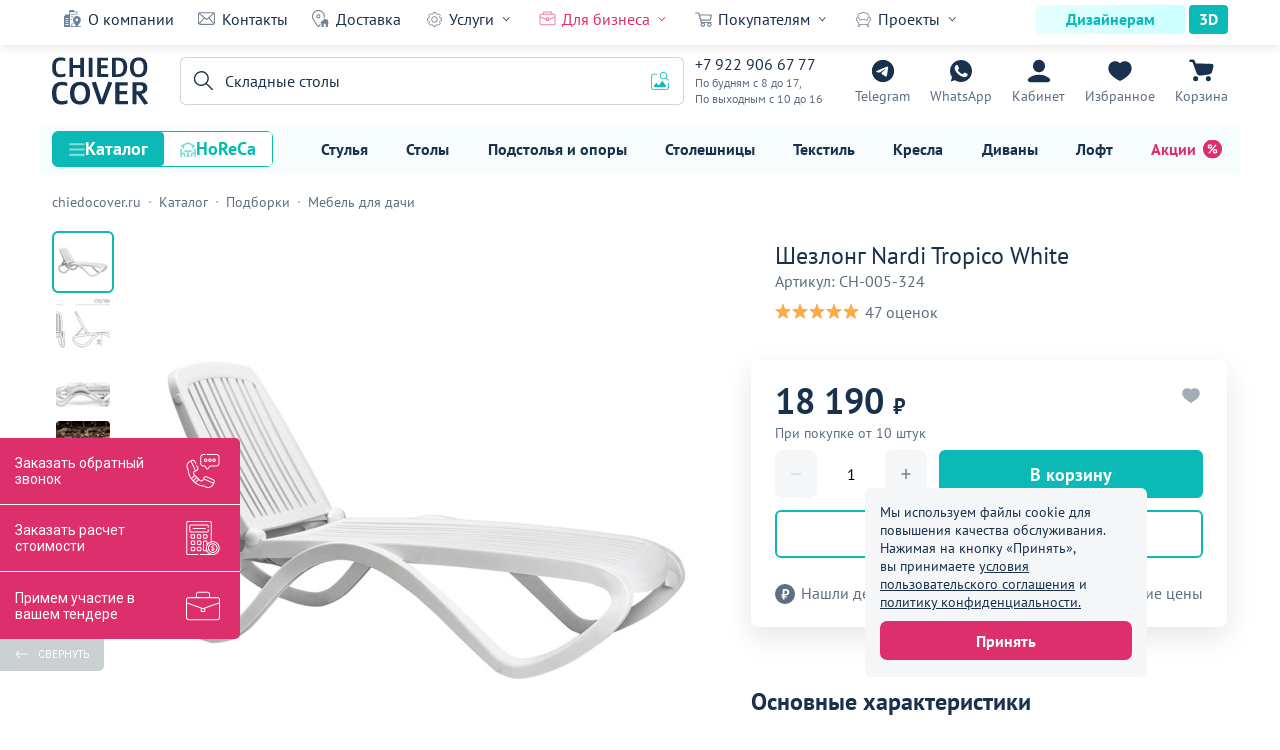

--- FILE ---
content_type: text/html; charset=UTF-8
request_url: https://chiedocover.ru/product/shezlong-nardi-tropico-white
body_size: 49103
content:
<!DOCTYPE html>
<html lang="ru" prefix="og: http://ogp.me/ns#" id="html">
<head>
    <meta charset="UTF-8">
    <title>Шезлонг Nardi Tropico White купить по цене 18 190₽ от производителя ChiedoCover</title>
    <meta name="modal-products-options" content="{&quot;productId&quot;:5324,&quot;title&quot;:&quot;Не можете сделать выбор?&quot;,&quot;text&quot;:&quot;Поможем с подбором&quot;,&quot;form&quot;:{&quot;method&quot;:&quot;POST&quot;,&quot;action&quot;:&quot;https://chiedocover.ru/product/modal-form&quot;,&quot;inputs&quot;:{&quot;products&quot;:{&quot;name&quot;:&quot;products&quot;},&quot;phone&quot;:{&quot;name&quot;:&quot;phone&quot;,&quot;type&quot;:&quot;tel&quot;,&quot;placeholder&quot;:&quot;+7 (___) ___-__-__&quot;,&quot;required&quot;:true,&quot;autocomplete&quot;:&quot;off&quot;,&quot;role&quot;:&quot;phone-mask&quot;},&quot;radio&quot;:{&quot;name&quot;:&quot;name&quot;,&quot;required&quot;:true,&quot;items&quot;:[{&quot;text&quot;:&quot;Заказать звонок&quot;,&quot;value&quot;:&quot;Заказать звонок&quot;,&quot;checked&quot;:true},{&quot;text&quot;:&quot;Сообщение в WhatsApp&quot;,&quot;value&quot;:&quot;Сообщение в WhatsApp&quot;}]}},&quot;button&quot;:{&quot;text&quot;:&quot;Отправить&quot;,&quot;dataAttributes&quot;:[{&quot;name&quot;:&quot;data-accept-policy-button&quot;,&quot;value&quot;:&quot;true&quot;},{&quot;name&quot;:&quot;data-role&quot;,&quot;value&quot;:&quot;autocomplete-spam-form-button&quot;}]}},&quot;policy&quot;:{&quot;link&quot;:&quot;https://chiedocover.ru/policy&quot;}}">
<meta name="description" content="Купить Шезлонг Nardi Tropico White по цене от 18 190₽ в интернет-магазине производителя ChiedoCover. Высокое качество, гарантия на продукцию и индивидуальный подход к производству. Заказать оптом и в розницу с доставкой по всей России">
<meta property="og:description" content="Купить Шезлонг Nardi Tropico White по цене от 18 190₽ в интернет-магазине производителя ChiedoCover. Высокое качество, гарантия на продукцию и индивидуальный подход к производству. Заказать оптом и в розницу с доставкой по всей России">
<meta property="og:image" content="https://chiedocover.ru/statics/thumbnails/45/450785fa4d504ae4ebbfe2e487abbad3.jpg">
<meta property="vk:image" content="https://chiedocover.ru/statics/thumbnails/ac/acce2a9e46fcf03a66d58f9c240e765f.jpg">
<meta property="og:image:width" content="1200">
<meta property="og:image:height" content="630">
<meta property="og:image:secure_url" content="https://chiedocover.ru/statics/product/5324/5dfb6dd426b8b.jpg">
<meta property="og:title" content="Шезлонг Nardi Tropico White купить по цене 18 190₽ от производителя ChiedoCover">
<meta property="og:type" content="website">
<meta property="og:site_name" content="ChiedoCover">
<meta property="og:url" content="https://chiedocover.ru/product/shezlong-nardi-tropico-white">
<meta property="og:locale" content="ru_RU">
<meta property="fb:pages" content="411771789180209">
<meta name="yandex-verification" content="deaf1968ae5fc2b0">
<meta name="wmail-verification" content="f446b1918a1923dfc4bd37423a431b3e">
<meta name="google-site-verification" content="WyncnImXS_CJCbxg_1F9aqBSackxcZOmIML83aG_K6U">
<meta name="msvalidate.01" content="DB698CECEA2714AE3D7B6E0FE55B9255">
<link href="https://chiedocover.ru/statics/product/5324/5dfb6dd426b8b.jpg" rel="image_src">
<link href="https://chiedocover.ru/product/shezlong-nardi-tropico-white" rel="canonical">
<link href="https://chiedocover.ru/statics/styles/style.css?hash=17683053" rel="preload" as="style">
<link href="https://chiedocover.ru/statics/styles/style.css?hash=17683053" rel="stylesheet">
<link href="https://chiedocover.ru/statics/js/script.js?hash=17683053" rel="modulepreload">
<link href="https://chiedocover.ru/statics/js/product.js?hash=17683053" rel="modulepreload">
<link href="https://chiedocover.ru/statics/styles/product.css?hash=17683053" rel="preload" as="style">
<link href="https://chiedocover.ru/statics/styles/product.css?hash=17683053" rel="stylesheet">    <meta name="viewport" content="width=device-width, initial-scale=1, maximum-scale=2.5, minimum-scale=1.0">
    <meta http-equiv="X-UA-Compatible" content="ie=edge">
    <meta name="author" content="ChiedoCover">
    <link rel="apple-touch-icon-precomposed" sizes="57x57" href="/apple-touch-icon-57x57.png">
<link rel="apple-touch-icon-precomposed" sizes="114x114" href="/apple-touch-icon-114x114.png">
<link rel="apple-touch-icon-precomposed" sizes="72x72" href="/apple-touch-icon-72x72.png">
<link rel="apple-touch-icon-precomposed" sizes="144x144" href="/apple-touch-icon-144x144.png">
<link rel="apple-touch-icon-precomposed" sizes="60x60" href="/apple-touch-icon-60x60.png">
<link rel="apple-touch-icon-precomposed" sizes="120x120" href="/apple-touch-icon-120x120.png">
<link rel="apple-touch-icon-precomposed" sizes="76x76" href="/apple-touch-icon-76x76.png">
<link rel="apple-touch-icon-precomposed" sizes="152x152" href="/apple-touch-icon-152x152.png">
<link rel="apple-touch-icon-precomposed" sizes="180x180" href="/apple-touch-icon-180x180.png">
<link rel="icon" type="image/png" href="/android-chrome-192x192.png" sizes="192x192">
<link rel="icon" type="image/png" href="/favicon-196x196.png" sizes="196x196">
<link rel="icon" type="image/png" href="/favicon-96x96.png" sizes="96x96">
<link rel="icon" type="image/png" href="/favicon-32x32.png" sizes="32x32">
<link rel="icon" type="image/png" href="/favicon-16x16.png" sizes="16x16">
<link rel="icon" type="image/png" href="/favicon-128.png" sizes="128x128">
<link rel="mask-icon" href="/safari-pinned-tab.svg" color="#ffffff">
<link rel="manifest" href="/site.webmanifest">
<meta name="theme-color" content="#ffffff">
<meta name="application-name" content="ChiedoCover">
<meta name="apple-mobile-web-app-title" content="ChiedoCover">
<meta name="msapplication-TileColor" content="#FFFFFF">
<meta name="msapplication-TileImage" content="/mstile-144x144.png">
<meta name="msapplication-square70x70logo" content="/mstile-70x70.png">
<meta name="msapplication-square150x150logo" content="/mstile-150x150.png">
<meta name="msapplication-wide310x150logo" content="/mstile-310x150.png">
<meta name="msapplication-square310x310logo" content="/mstile-310x310.png">
<meta name="p:domain_verify" content="693c6597f1971a11f2a21f7ba39695a5">
<style>
    :root {
        --theme-color-1: #e7f8f8;
        --theme-color-2: #e6ffff;
        --theme-color-3: #cbffff;
        --theme-color-4: #b7f1f2;
        --theme-color-5: #0bb9b7;
        --theme-color-6: #69c7c6;
        --theme-color-7: #f7fdfc;
    }
</style>    <link rel="preload" href="https://chiedocover.ru/statics/fonts/ptsans.woff2" as="font" type="font/woff2"
          crossorigin="anonymous">
    <link rel="preload" href="https://chiedocover.ru/statics/fonts/ptsansbold.woff2" as="font" type="font/woff2"
          crossorigin="anonymous">
    <link rel="preconnect" href="https://mc.yandex.ru">
    <link rel="preconnect" href="https://moclients.ru">
    <link rel="preconnect" href="https://67p.b242ya.ru">
    <link rel="preconnect" href="https://cdn-ru.bitrix24.ru">
    <link rel="preconnect" href="https://cdn.callibri.ru">
    <link rel="preconnect" href="https://module.callibri.ru">
    <link rel="preconnect" href="https://fonts.googleapis.com">
    <meta name="csrf-param" content="_csrf">
<meta name="csrf-token" content="KO8lavwgGiRbhqcoByKTF3tMaQzOcR54ZJCBbDc-pcZqpVBTlVErQDPonxxVW95WL30qTp4LdiFc-8IiDg7NiA==">
</head>
<body>
<div class="informer-cookie" data-element="informer-cookie"><div class="informer-cookie__content" data-element="informer-cookie__content_desktop"><p class="informer-cookie__info">Мы используем файлы cookie для повышения качества обслуживания. Нажимая на кнопку «Принять», вы принимаете <a class="informer-cookie__link" href="https://chiedocover.ru/agreement" target="_blank">условия пользовательского соглашения</a> и <a class="informer-cookie__link" href="https://chiedocover.ru/policy" target="_blank">политику конфиденциальности.</a></p><button type="button" class="informer-cookie__button" data-element="informer-cookie__button">Принять</button></div><div class="informer-cookie__content informer-cookie__content_mob cont" data-element="informer-cookie__content_mobile"><p class="informer-cookie__info">Мы используем файлы cookie. Продолжая работу с сайтом вы соглашаетесь с <a class="informer-cookie__link" href="https://chiedocover.ru/policy" target="_blank">политикой конфиденциальности.</a></p><button type="button" class="informer-cookie__button" data-element="informer-cookie__button">ОК</button></div></div><header id="header" class="header" data-element="header"><div class="menu-line" data-element="menu-line"><div class="menu-line__cont cont"><div class="menu-line__menu"><a class="menu-line__link text-small menu-line__link_about" href="https://chiedocover.ru/about">О компании</a><a class="menu-line__link text-small menu-line__link_contacts" href="https://chiedocover.ru/contacts">Контакты</a><a class="menu-line__link text-small menu-line__link_delivery" href="https://chiedocover.ru/delivery">Доставка</a><div class="menu-line__group" data-element="menu-line__group"><span class="menu-line__group-name text-small menu-line__group-name_services">Услуги</span><ul class="menu-line__group-list"><li class="menu-line__group-item"><a class="menu-line__group-link text-small" href="https://chiedocover.ru/mebel-na-zakaz">Мебель на заказ</a></li><li class="menu-line__group-item"><a class="menu-line__group-link text-small" href="https://chiedocover.ru/divany-na-zakaz">Диваны на заказ</a></li><li class="menu-line__group-item"><a class="menu-line__group-link text-small" href="https://chiedocover.ru/stulya-na-zakaz">Стулья на заказ</a></li><li class="menu-line__group-item"><a class="menu-line__group-link text-small" href="https://chiedocover.ru/services">Услуги производства</a></li></ul></div><div class="menu-line__group" data-element="menu-line__group"><span class="menu-line__group-name menu-line__group-name_red text-small menu-line__group-name_business">Для бизнеса</span><ul class="menu-line__group-list"><li class="menu-line__group-item"><a class="menu-line__group-link text-small menu-line__group-link_red" href="https://chiedocover.ru/partnership">Сотрудничество</a></li><li class="menu-line__group-item"><a class="menu-line__group-link text-small" href="https://chiedocover.ru/state-institution">Гос. учреждениям</a></li><li class="menu-line__group-item"><a class="menu-line__group-link text-small" href="https://chiedocover.ru/ready-solutions">Готовые решения</a></li></ul></div><div class="menu-line__group" data-element="menu-line__group"><span class="menu-line__group-name text-small menu-line__group-name_buyers">Покупателям</span><ul class="menu-line__group-list"><li class="menu-line__group-item"><a class="menu-line__group-link text-small" href="https://chiedocover.ru/payment">Оплата</a></li><li class="menu-line__group-item"><a class="menu-line__group-link text-small menu-line__group-link_red" href="https://chiedocover.ru/guarantee">Гарантия</a></li><li class="menu-line__group-item"><a class="menu-line__group-link text-small" href="https://chiedocover.ru/questions">Частые вопросы</a></li><li class="menu-line__group-item"><a class="menu-line__group-link text-small" href="https://chiedocover.ru/mebel-na-zakaz">Дизайн-проект</a></li><li class="menu-line__group-item"><a class="menu-line__group-link text-small" href="https://chiedocover.ru/booklets">Каталоги в PDF</a></li><li class="menu-line__group-item"><a class="menu-line__group-link text-small" href="https://chiedocover.ru/lifelong-guarantee">Пожизненная гарантия</a></li></ul></div><div class="menu-line__group" data-element="menu-line__group"><span class="menu-line__group-name text-small menu-line__group-name_projects">Проекты</span><ul class="menu-line__group-list"><li class="menu-line__group-item"><a class="menu-line__group-link text-small" href="https://chiedocover.ru/portfolio">Все проекты</a></li><li class="menu-line__group-item"><a class="menu-line__group-link text-small" href="https://chiedocover.ru/portfolio/interery">Интерьеры</a></li><li class="menu-line__group-item"><a class="menu-line__group-link text-small" href="https://chiedocover.ru/portfolio/foto-pokupatelei">Фото покупателей</a></li><li class="menu-line__group-item"><a class="menu-line__group-link text-small" href="https://chiedocover.ru/portfolio/banketnyye-zaly">Банкетные залы</a></li><li class="menu-line__group-item"><a class="menu-line__group-link text-small" href="https://chiedocover.ru/reviews">Видеоотзывы</a></li><li class="menu-line__group-item"><a class="menu-line__group-link text-small" href="https://chiedocover.ru/client-reviews">Текстовые отзывы</a></li></ul></div></div><div class="menu-line__buttons"><a class="menu-line__button menu-line__button_left text-small" href="https://chiedocover.ru/designer">Дизайнерам</a><a class="menu-line__button menu-line__button_right text-small" href="https://chiedocover.ru/models3d">3D</a></div></div></div><div class="header__wrapper" data-element="header__wrapper"><div class="header__search-layer" data-element="header__search-layer"></div><div class="header__cont cont"><div class="cap cap_header" data-element="cap"><a class="cap__logo" href="https://chiedocover.ru/"><img class="cap__logo-image" src="https://chiedocover.ru/statics/img/logo_dark.svg" alt="ChiedoCover" title="ChiedoCover"></a><div class="cap__contacts"><a class="cap__contacts-phone" href="tel:+79229066777">+7 922 906 67 77<span class="cap__contacts-call">Звонок</span></a><span class="cap__contacts-note">По будням с 8 до 17, <br> По выходным с 10 до 16</span></div><div class="cap__btn-box"><a class="cap__button cap__button_telegram" href="https://t.me/Chiedocover_tgbot" rel="noopener" target="_blank">Telegram</a><a class="cap__button cap__button_whatsapp" href="https://api.whatsapp.com/send?phone=79229066777" rel="noopener" target="_blank">WhatsApp</a><a class="cap__button cap__button_login" href="https://chiedocover.ru/cabinet/my-orders" data-element="header-sign-in">Кабинет</a><a class="cap__button cap__button_favorites" href="https://chiedocover.ru/favorites" data-element="cap__button_favorites" data-favorites-count="0">Избранное</a><a class="cap__button cap__button_basket" href="https://chiedocover.ru/cart/checkout" data-basket-count="0">Корзина</a><div class="cap__burger" role="button" aria-label="Открыть меню" data-element="header__burger"></div></div></div><div class="header__search"><div class="image-search" data-element="image-search"><div class="image-search__layer" data-element="image-search__layer"></div><div class="image-search__cont cont"><div class="image-search__wrapper"><div class="image-search__close" data-element="image-search__close" role="button" aria-label="Закрыть форму поиск по изображению"></div><span class="image-search__headline">Поиск по картинке</span><form class="image-search__form" action="https://chiedocover.ru/search" method="post" data-element="image-search__form" enctype="multipart/form-data"><div class="image-search__inner" data-element="image-search__inner"><div class="image-search__error" data-element="image-search__error"><span class="image-search__error-text" data-element="image-search__error-text">Ошибка загрузки. Попробуйте еще раз</span></div><img class="image-search__icon" src="https://chiedocover.ru/statics/img/image-search/ic_image-search-1.svg" alt="Поиск по изображениям ChiedoCover" title="Поиск по изображению ChiedoCover"><span class="image-search__text text-small">Перетащите изображения или <label class="image-search__inner-label"><span class="image-search__label-text text-small">загрузите</span><input type="file" class="image-search__file-input" name="image" accept="image/png, image/jpeg, image/webp" data-element="image-search__file-input"></label></span><label class="image-search__file-label" data-element="image-search__file-input"><span class="image-search__label-text text-small">Нажмите, чтобы загрузить изображение</span><input type="file" class="image-search__file-input" name="image" accept="image/png, image/jpeg, image/webp" data-element="image-search__file-input"></label><span class="image-search__note">Поддерживаемые форматы: PNG, JPG, WEBP — до 5 МБ</span></div><span class="image-search__splitter text-small">или</span><div class="image-search__box"><div class="image-search__field"><input type="url" class="image-search__input input-text text-small" name="url" data-element="image-search__input" placeholder="Ссылка на изображение" autocomplete="off"><div class="image-search__clear-button" data-element="image-search__clear-button" role="button" aria-label="Очистить поле"></div><span class="image-search__error-text image-search__error-text_url image-search__error-text_hide" data-element="image-search__error-text_url">Ошибка загрузки. Попробуйте еще раз</span></div><div class="image-search__button-box"><button type="submit" class="image-search__button button-theme" disabled data-element="image-search__button">Найти</button><div class="image-search__loading image-search__loading_hide" data-element="image-search__loading">Загрузка</div></div></div></form></div></div></div><form class="header__search-form" action="https://chiedocover.ru/search" method="get" data-element="header__search-form"><div class="header__search-close-button" role="button" aria-label="Закрыть поиск по каталогу" data-element="header__search-close-button"></div><div class="header__search-field"><input type="search" class="header__search-input input-text" name="query" data-element="header__search-input" autocomplete="off" aria-label="Поиск"><div class="header__search-placeholder header__search-placeholder_show text-small" data-element="header__search-placeholder" data-placeholder-list='["Банкетные стулья","Складные столы","Офисные стулья","Столы лофт","Банкетный текстиль","Мебель для кафе","Чехлы для стульев","Деревянные стулья","Банкетные столы","Чехлы на столы","Кресла","Диваны","Стулья","Столы","Скатерти","Стеллажи","Тумбы","Подстолья","Столешницы","Светильники","Обогреватели"]'>Банкетные стулья</div><div class="header__search-button" data-element="header__search-button" role="button" aria-label="Поиск по каталогу"></div><div class="header__search-clear-button" data-element="header__search-clear-button" role="button" aria-label="Очистить поле поиска"></div><div class="header__image-search-button header__image-search-button_show" data-element="header__image-search-button" role="button" aria-label="Открыть поиск по картинке"></div></div></form></div></div></div><div class="menu-catalog" data-element="menu-catalog"><div class="menu-catalog__cont cont"><div class="menu-catalog__modes"><button type="button" class="menu-catalog__mode text menu-catalog__mode_catalog menu-catalog__mode_active" data-element="menu-catalog__mode" data-list-id="catalog">Каталог</button><button type="button" class="menu-catalog__mode text menu-catalog__mode_establishment" data-element="menu-catalog__mode" data-list-id="establishment">HoReCa</button></div><div class="menu-catalog__list"><a class="menu-catalog__link text-small" href="https://chiedocover.ru/category/stulya">Стулья</a><a class="menu-catalog__link text-small" href="https://chiedocover.ru/category/stoly">Столы</a><a class="menu-catalog__link text-small" href="https://chiedocover.ru/category/podstolya">Подстолья и опоры</a><a class="menu-catalog__link text-small" href="https://chiedocover.ru/category/stoleshnitsy">Столешницы</a><a class="menu-catalog__link text-small" href="https://chiedocover.ru/category/tekstil">Текстиль</a><a class="menu-catalog__link text-small" href="https://chiedocover.ru/category/kresla">Кресла</a><a class="menu-catalog__link text-small" href="https://chiedocover.ru/category/divany">Диваны</a><a class="menu-catalog__link text-small" href="https://chiedocover.ru/category/loft">Лофт</a><a class="menu-catalog__link menu-catalog__link_sale text-small" href="https://chiedocover.ru/action-day">Акции</a></div></div></div>    <div class="menu-layer" data-element="menu-layer"></div>
    <div class="menu" data-element="menu">
        <div class="menu__area">
            <div class="menu__cont">
                <div class="menu__main">
                    <div class="cap cap_menu" data-element="cap"><a class="cap__logo" href="https://chiedocover.ru/"><img class="cap__logo-image" src="https://chiedocover.ru/statics/img/logo_dark.svg" alt="ChiedoCover" title="ChiedoCover"></a><div class="cap__contacts"><a class="cap__contacts-phone" href="tel:+79229066777">+7 922 906 67 77<span class="cap__contacts-call">Звонок</span></a><span class="cap__contacts-note">По будням с 8 до 17, <br> По выходным с 10 до 16</span></div><div class="cap__btn-box"><a class="cap__button cap__button_telegram" href="https://t.me/Chiedocover_tgbot" rel="noopener" target="_blank">Telegram</a><a class="cap__button cap__button_whatsapp" href="https://api.whatsapp.com/send?phone=79229066777" rel="noopener" target="_blank">WhatsApp</a><a class="cap__button cap__button_login" href="https://chiedocover.ru/cabinet/my-orders" data-element="header-sign-in">Кабинет</a><a class="cap__button cap__button_favorites" href="https://chiedocover.ru/favorites" data-element="cap__button_favorites" data-favorites-count="0">Избранное</a><a class="cap__button cap__button_basket" href="https://chiedocover.ru/cart/checkout" data-basket-count="0">Корзина</a><div class="cap__close" data-role="close-menu" role="button" aria-label="Закрыть меню"></div></div></div>                    <ul class="menu__list">
                        <li class="menu__item">
                            <a class="menu__link menu__link_sign" href="https://chiedocover.ru/cabinet/my-orders" data-element="header-mobile-sign-in">Мой кабинет</a>                        </li>
                        <li class="menu__item">
                            <a class="menu__link menu__link_favorites" href="https://chiedocover.ru/favorites">Избранное</a>                        </li>
                    </ul>
                    <ul class="menu__modes">
                        <li class="menu__mode-item">
                            <button class="menu__mode menu__mode_active" type="button" data-element="menu__mode"
                                    data-list-id="catalog">Каталог
                            </button>
                        </li>
                        <li class="menu__mode-item">
                            <button class="menu__mode" type="button" data-element="menu__mode"
                                    data-list-id="establishment">HoReCa
                            </button>
                        </li>
                    </ul>
                    <ul class="menu__list menu__list_catalog" data-element="menu__list" data-list-id="catalog"><li class="menu__item menu__item_category" data-element="menu__item" data-type="catalog" data-id="category_1"><a class="menu__link" href="https://chiedocover.ru/category/stulya">Стулья<img class="menu__image" src="https://chiedocover.ru/statics/menu/492/603792024cee6.svg" alt="Каталог товаров Стулья компании ChiedoCover" title="Каталог товаров Стулья компании ChiedoCover" loading="lazy"></a></li><li class="menu__item menu__item_category" data-element="menu__item" data-type="catalog" data-id="category_60"><a class="menu__link" href="https://chiedocover.ru/category/stoly">Столы<img class="menu__image" src="https://chiedocover.ru/statics/menu/493/603792024ffe0.svg" alt="Каталог товаров Столы компании ChiedoCover" title="Каталог товаров Столы компании ChiedoCover" loading="lazy"></a></li><li class="menu__item menu__item_category" data-element="menu__item" data-type="catalog" data-id="category_104"><a class="menu__link" href="https://chiedocover.ru/category/podstolya">Подстолья и опоры<img class="menu__image" src="https://chiedocover.ru/statics/menu/466/603792022f549.svg" alt="Каталог товаров Подстолья и опоры компании ChiedoCover" title="Каталог товаров Подстолья и опоры компании ChiedoCover" loading="lazy"></a></li><li class="menu__item menu__item_category" data-element="menu__item" data-type="catalog" data-id="category_122"><a class="menu__link" href="https://chiedocover.ru/category/stoleshnitsy">Столешницы<img class="menu__image" src="https://chiedocover.ru/statics/menu/465/603792022b662.svg" alt="Каталог товаров Столешницы компании ChiedoCover" title="Каталог товаров Столешницы компании ChiedoCover" loading="lazy"></a></li><li class="menu__item menu__item_category" data-element="menu__item" data-type="catalog" data-id="category_138"><a class="menu__link" href="https://chiedocover.ru/category/tekstil">Текстиль<img class="menu__image" src="https://chiedocover.ru/statics/menu/494/6037920255fff.svg" alt="Каталог товаров Текстиль компании ChiedoCover" title="Каталог товаров Текстиль компании ChiedoCover" loading="lazy"></a></li><li class="menu__item menu__item_category" data-element="menu__item" data-type="catalog" data-id="category_177"><a class="menu__link" href="https://chiedocover.ru/category/kresla">Кресла<img class="menu__image" src="https://chiedocover.ru/statics/menu/764/603792037b93c.svg" alt="Каталог товаров Кресла компании ChiedoCover" title="Каталог товаров Кресла компании ChiedoCover" loading="lazy"></a></li><li class="menu__item menu__item_category" data-element="menu__item" data-type="catalog" data-id="category_231"><a class="menu__link" href="https://chiedocover.ru/category/divany">Диваны<img class="menu__image" src="https://chiedocover.ru/statics/menu/496/603792025b71f.svg" alt="Каталог товаров Диваны компании ChiedoCover" title="Каталог товаров Диваны компании ChiedoCover" loading="lazy"></a></li><li class="menu__item menu__item_category" data-element="menu__item" data-type="catalog" data-id="category_272"><a class="menu__link" href="https://chiedocover.ru/category/loft">Лофт<img class="menu__image" src="https://chiedocover.ru/statics/menu/584/60379202c33d9.svg" alt="Каталог товаров Лофт компании ChiedoCover" title="Каталог товаров Лофт компании ChiedoCover" loading="lazy"></a></li><li class="menu__item menu__item_category" data-element="menu__item" data-type="catalog" data-id="category_312"><a class="menu__link" href="https://chiedocover.ru/category/gostinitsy-i-oteli">Гостиницы и отели<img class="menu__image" src="https://chiedocover.ru/statics/menu/648/6037920311da9.svg" alt="Каталог товаров Гостиницы и отели компании ChiedoCover" title="Каталог товаров Гостиницы и отели компании ChiedoCover" loading="lazy"></a></li><li class="menu__item menu__item_category" data-element="menu__item" data-type="catalog" data-id="category_354"><a class="menu__link" href="https://chiedocover.ru/category/kukhnya-i-bar">Кухня и бар<img class="menu__image" src="https://chiedocover.ru/statics/menu/1719/66bdc9517534e.svg" alt="Каталог товаров Кухня и бар компании ChiedoCover" title="Каталог товаров Кухня и бар компании ChiedoCover" loading="lazy"></a></li><li class="menu__item menu__item_category" data-element="menu__item" data-type="catalog" data-id="category_374"><a class="menu__link" href="https://chiedocover.ru/category/posuda-i-stolovyye-pribory">Посуда и столовые приборы<img class="menu__image" src="https://chiedocover.ru/statics/menu/1830/66d7f5c909125.svg" alt="Каталог товаров Посуда и столовые приборы компании ChiedoCover" title="Каталог товаров Посуда и столовые приборы компании ChiedoCover" loading="lazy"></a></li><li class="menu__item menu__item_category" data-element="menu__item" data-type="catalog" data-id="category_420"><a class="menu__link" href="https://chiedocover.ru/category/uniforma-dlya-horeca">Униформа для HoReCa<img class="menu__image" src="https://chiedocover.ru/statics/menu/1941/676543812d681.svg" alt="Каталог товаров Униформа для HoReCa компании ChiedoCover" title="Каталог товаров Униформа для HoReCa компании ChiedoCover" loading="lazy"></a></li><li class="menu__item menu__item_category" data-element="menu__item" data-type="catalog" data-id="category_432"><a class="menu__link" href="https://chiedocover.ru/category/kosmetika-dlya-horeca">Косметика для HoReCa<img class="menu__image" src="https://chiedocover.ru/statics/menu/1976/676543906ab91.svg" alt="Каталог товаров Косметика для HoReCa компании ChiedoCover" title="Каталог товаров Косметика для HoReCa компании ChiedoCover" loading="lazy"></a></li><li class="menu__item menu__item_category" data-element="menu__item" data-type="catalog" data-id="category_440"><a class="menu__link" href="https://chiedocover.ru/category/mebel-dlya-khraneniya">Мебель для хранения<img class="menu__image" src="https://chiedocover.ru/statics/menu/572/60379202b234e.svg" alt="Каталог товаров Мебель для хранения компании ChiedoCover" title="Каталог товаров Мебель для хранения компании ChiedoCover" loading="lazy"></a></li><li class="menu__item menu__item_category" data-element="menu__item" data-type="catalog" data-id="category_457"><a class="menu__link" href="https://chiedocover.ru/category/komplektuyushchiye">Комплектующие<img class="menu__image" src="https://chiedocover.ru/statics/menu/1349/63343c18bcad7.svg" alt="Каталог товаров Комплектующие компании ChiedoCover" title="Каталог товаров Комплектующие компании ChiedoCover" loading="lazy"></a></li><li class="menu__item menu__item_category" data-element="menu__item" data-type="catalog" data-id="category_468"><a class="menu__link" href="https://chiedocover.ru/category/korpusnaya-mebel">Корпусная мебель<img class="menu__image" src="https://chiedocover.ru/statics/menu/1551/669644c115bf3.svg" alt="Каталог товаров Корпусная мебель компании ChiedoCover" title="Каталог товаров Корпусная мебель компании ChiedoCover" loading="lazy"></a></li><li class="menu__item menu__item_category" data-element="menu__item" data-type="catalog" data-id="category_480"><a class="menu__link" href="https://chiedocover.ru/category/osveshcheniye">Освещение<img class="menu__image" src="https://chiedocover.ru/statics/menu/601/60379202d6d88.svg" alt="Каталог товаров Освещение компании ChiedoCover" title="Каталог товаров Освещение компании ChiedoCover" loading="lazy"></a></li><li class="menu__item menu__item_category" data-element="menu__item" data-type="catalog" data-id="category_504"><a class="menu__link" href="https://chiedocover.ru/category/oborudovaniye">Оборудование<img class="menu__image" src="https://chiedocover.ru/statics/menu/635/6037920304345.svg" alt="Каталог товаров Оборудование компании ChiedoCover" title="Каталог товаров Оборудование компании ChiedoCover" loading="lazy"></a></li><li class="menu__item menu__item_category" data-element="menu__item" data-type="catalog" data-id="category_535"><a class="menu__link" href="https://chiedocover.ru/category/tovary-dlya-interera">Для интерьера<img class="menu__image" src="https://chiedocover.ru/statics/menu/582/60379202be692.svg" alt="Каталог товаров Для интерьера компании ChiedoCover" title="Каталог товаров Для интерьера компании ChiedoCover" loading="lazy"></a></li><li class="menu__item menu__item_category" data-element="menu__item" data-type="catalog" data-id="category_548"><a class="menu__link" href="https://chiedocover.ru/category/komnaty">Комнаты<img class="menu__image" src="https://chiedocover.ru/statics/menu/1213/6311f2227691a.svg" alt="Каталог товаров Комнаты компании ChiedoCover" title="Каталог товаров Комнаты компании ChiedoCover" loading="lazy"></a></li><li class="menu__item menu__item_category" data-element="menu__item" data-type="catalog" data-id="category_612"><a class="menu__link" href="https://chiedocover.ru/category/podborki">Подборки<img class="menu__image" src="https://chiedocover.ru/statics/menu/1631/66b1d6c91bb3e.svg" alt="Каталог товаров Подборки компании ChiedoCover" title="Каталог товаров Подборки компании ChiedoCover" loading="lazy"></a></li><li class="menu__item menu__item_category" data-element="menu__item" data-id="sale"><a class="menu__link menu__link_red" href="https://chiedocover.ru/action-day">Акции<img class="menu__image" src="https://chiedocover.ru/statics/img/ic_sale_red.svg" alt="Каталог акционных товаров компании ChiedoCover" title="Каталог акционных товаров компании ChiedoCover" loading="lazy"></a></li></ul><ul class="menu__list menu__list_catalog menu__list_hide" data-element="menu__list" data-list-id="establishment"><li class="menu__item menu__item_category" data-element="menu__item" data-type="establishment" data-id="establishment_1"><a class="menu__link" href="https://chiedocover.ru/category/mebel-dlya-kafe">Кафе<img class="menu__image" src="https://chiedocover.ru/statics/menu/2045/67e14bc7bf8e0.svg" alt="Каталог товаров Кафе компании ChiedoCover" title="Каталог товаров Кафе компании ChiedoCover" loading="lazy"></a></li><li class="menu__item menu__item_category" data-element="menu__item" data-type="establishment" data-id="establishment_36"><a class="menu__link" href="https://chiedocover.ru/category/mebel-dlya-restorana">Ресторан<img class="menu__image" src="https://chiedocover.ru/statics/menu/2051/67e14bdaf240b.svg" alt="Каталог товаров Ресторан компании ChiedoCover" title="Каталог товаров Ресторан компании ChiedoCover" loading="lazy"></a></li><li class="menu__item menu__item_category" data-element="menu__item" data-type="establishment" data-id="establishment_63"><a class="menu__link" href="https://chiedocover.ru/category/mebel-dlya-letnego-kafe">Летнее кафе<img class="menu__image" src="https://chiedocover.ru/statics/menu/2058/67e14befec9ff.svg" alt="Каталог товаров Летнее кафе компании ChiedoCover" title="Каталог товаров Летнее кафе компании ChiedoCover" loading="lazy"></a></li><li class="menu__item menu__item_category" data-element="menu__item" data-type="establishment" data-id="establishment_75"><a class="menu__link" href="https://chiedocover.ru/category/mebel-dlya-bara">Бар<img class="menu__image" src="https://chiedocover.ru/statics/menu/2063/67e14c00dc8ab.svg" alt="Каталог товаров Бар компании ChiedoCover" title="Каталог товаров Бар компании ChiedoCover" loading="lazy"></a></li><li class="menu__item menu__item_category" data-element="menu__item" data-type="establishment" data-id="establishment_90"><a class="menu__link" href="https://chiedocover.ru/category/ofisnaya-mebel">Офис<img class="menu__image" src="https://chiedocover.ru/statics/menu/2070/67e14c1a1bb9e.svg" alt="Каталог товаров Офис компании ChiedoCover" title="Каталог товаров Офис компании ChiedoCover" loading="lazy"></a></li><li class="menu__item menu__item_category" data-element="menu__item" data-type="establishment" data-id="establishment_114"><a class="menu__link" href="https://chiedocover.ru/category/mebel-dlya-stolovoy">Столовая<img class="menu__image" src="https://chiedocover.ru/statics/menu/2076/67e14c32d0e52.svg" alt="Каталог товаров Столовая компании ChiedoCover" title="Каталог товаров Столовая компании ChiedoCover" loading="lazy"></a></li><li class="menu__item menu__item_category" data-element="menu__item" data-type="establishment" data-id="establishment_124"><a class="menu__link" href="https://chiedocover.ru/category/mebel-dlya-aktovogo-zala">Актовый зал<img class="menu__image" src="https://chiedocover.ru/statics/menu/2081/67e14c44d9cdb.svg" alt="Каталог товаров Актовый зал компании ChiedoCover" title="Каталог товаров Актовый зал компании ChiedoCover" loading="lazy"></a></li><li class="menu__item menu__item_category" data-element="menu__item" data-type="establishment" data-id="establishment_127"><a class="menu__link" href="https://chiedocover.ru/category/mebel-dlya-banketnogo-zala">Банкетный зал<img class="menu__image" src="https://chiedocover.ru/statics/menu/2084/67e14c5970fa2.svg" alt="Каталог товаров Банкетный зал компании ChiedoCover" title="Каталог товаров Банкетный зал компании ChiedoCover" loading="lazy"></a></li><li class="menu__item menu__item_category" data-element="menu__item" data-type="establishment" data-id="establishment_143"><a class="menu__link" href="https://chiedocover.ru/category/mebel-dly-gostinic">Отели и гостиницы<img class="menu__image" src="https://chiedocover.ru/statics/menu/2088/67e14c6a33170.svg" alt="Каталог товаров Отели и гостиницы компании ChiedoCover" title="Каталог товаров Отели и гостиницы компании ChiedoCover" loading="lazy"></a></li><li class="menu__item menu__item_category" data-element="menu__item" data-type="establishment" data-id="establishment_151"><a class="menu__link" href="https://chiedocover.ru/category/mebel-dlya-konferents-zala">Конференц-зал<img class="menu__image" src="https://chiedocover.ru/statics/menu/2096/67e14c7a9a28b.svg" alt="Каталог товаров Конференц-зал компании ChiedoCover" title="Каталог товаров Конференц-зал компании ChiedoCover" loading="lazy"></a></li><li class="menu__item menu__item_category" data-element="menu__item" data-type="establishment" data-id="establishment_156"><a class="menu__link" href="https://chiedocover.ru/category/mebel-dlya-kalyannoy">Кальянная<img class="menu__image" src="https://chiedocover.ru/statics/menu/2101/67e27d8c379d9.svg" alt="Каталог товаров Кальянная компании ChiedoCover" title="Каталог товаров Кальянная компании ChiedoCover" loading="lazy"></a></li><li class="menu__item menu__item_category" data-element="menu__item" data-type="establishment" data-id="establishment_160"><a class="menu__link" href="https://chiedocover.ru/category/mebel-dlya-kofeyni">Кофейня<img class="menu__image" src="https://chiedocover.ru/statics/menu/2303/6867b0fd321a3.svg" alt="Каталог товаров Кофейня компании ChiedoCover" title="Каталог товаров Кофейня компании ChiedoCover" loading="lazy"></a></li><li class="menu__item menu__item_category" data-element="menu__item" data-type="establishment" data-id="establishment_168"><a class="menu__link" href="https://chiedocover.ru/category/mebel-dlya-fudkorta">Фуд-корт<img class="menu__image" src="https://chiedocover.ru/statics/menu/2304/6867b1357921b.svg" alt="Каталог товаров Фуд-корт компании ChiedoCover" title="Каталог товаров Фуд-корт компании ChiedoCover" loading="lazy"></a></li><li class="menu__item menu__item_category" data-element="menu__item" data-type="establishment" data-id="establishment_175"><a class="menu__link">Прочие заведения<img class="menu__image" src="https://chiedocover.ru/statics/menu/2105/67e27da06c2e2.svg" alt="Каталог товаров Прочие заведения компании ChiedoCover" title="Каталог товаров Прочие заведения компании ChiedoCover" loading="lazy"></a></li><li class="menu__item menu__item_category" data-element="menu__item" data-type="establishment" data-id="establishment_209"><a class="menu__link" href="https://chiedocover.ru/mebel-na-zakaz">Индивидуальное производство<img class="menu__image" src="https://chiedocover.ru/statics/menu/2116/67e27e26604b4.svg" alt="Каталог товаров Индивидуальное производство компании ChiedoCover" title="Каталог товаров Индивидуальное производство компании ChiedoCover" loading="lazy"></a></li></ul>                    <ul class="menu__list">
                        <li class="menu__item">
                            <a class="menu__link menu__link_about" href="https://chiedocover.ru/about">О компании</a>                        </li>
                        <li class="menu__item">
                            <a class="menu__link menu__link_contacts" href="https://chiedocover.ru/contacts">Контакты</a>                        </li>
                        <li class="menu__item">
                            <a class="menu__link menu__link_delivery" href="https://chiedocover.ru/delivery">Доставка</a>                        </li>
                        <li class="menu__item menu__item_category" data-element="menu__item"
                            data-id="services">
                            <span class="menu__link menu__link_services">Услуги</span>
                        </li>
                        <li class="menu__item menu__item_category menu__item_red" data-element="menu__item"
                            data-id="business">
                            <span class="menu__link menu__link_red menu__link_business">Для бизнеса</span>
                        </li>
                        <li class="menu__item menu__item_category" data-element="menu__item" data-id="buyers">
                            <span class="menu__link menu__link_buyers">Покупателям</span>
                        </li>
                        <li class="menu__item menu__item_category" data-element="menu__item" data-id="projects">
                            <span class="menu__link menu__link_projects">Проекты</span>
                        </li>
                        <li class="menu__item menu__item_buttons">
                            <a class="menu__button menu__button_left" href="https://chiedocover.ru/designer">Дизайнерам</a>                            <a class="menu__button menu__button_right" href="https://chiedocover.ru/models3d">3D</a>                        </li>
                    </ul>
                </div>

                <div class="menu__wrapper" data-element="menu__wrapper" data-list-id="catalog">
                    <div class="menu__inner">
                        <div class="menu__box" data-element="menu__box" data-id="category_1"><div class="menu__head"><div class="menu__back" role="button" aria-label="Назад" data-element="menu__back"></div><button type="button" class="menu__close" title="Закрыть меню" data-role="close-menu" aria-label="Закрыть меню"></button></div><div class="menu__category"><div class="menu__category-head"><a class="menu__category-name" href="https://chiedocover.ru/category/stulya">Стулья</a></div></div><div class="menu__body"><div class="menu__sub"><div class="menu__sub-head"><span class="menu__sub-name">Тип стула</span></div><ul class="menu__sub-list"><li class="menu__sub-item"><a class="menu__sub-link menu__sub-link_point" href="https://chiedocover.ru/category/banketnie-stulia">Банкетные</a></li><li class="menu__sub-item"><a class="menu__sub-link menu__sub-link_point" href="https://chiedocover.ru/category/myagkiye-stulya">Мягкие</a></li><li class="menu__sub-item"><a class="menu__sub-link menu__sub-link_point" href="https://chiedocover.ru/category/ofisnyye-stulya">Офисные</a></li><li class="menu__sub-item"><a class="menu__sub-link menu__sub-link_point" href="https://chiedocover.ru/category/derevyannyye-stulya">Деревянные</a></li><li class="menu__sub-item"><a class="menu__sub-link" href="https://chiedocover.ru/category/eko-stulya">Эко-модели</a></li><li class="menu__sub-item"><a class="menu__sub-link" href="https://chiedocover.ru/category/skladnyye-stulya">Складные</a></li><li class="menu__sub-item"><a class="menu__sub-link" href="https://chiedocover.ru/category/barnyye-stulya">Барные</a></li><li class="menu__sub-item"><a class="menu__sub-link menu__sub-link_point" href="https://chiedocover.ru/category/stulya-v-stile-loft">Лофт</a></li></ul></div><div class="menu__sub"><div class="menu__sub-head"><span class="menu__sub-name">Материал</span></div><ul class="menu__sub-list"><li class="menu__sub-item"><a class="menu__sub-link" href="https://chiedocover.ru/category/alyuminiyevyye-stulya">Алюминиевый каркас</a></li><li class="menu__sub-item"><a class="menu__sub-link menu__sub-link_point" href="https://chiedocover.ru/category/stulya-na-metallokarkase">Металлический каркас</a></li><li class="menu__sub-item"><a class="menu__sub-link" href="https://chiedocover.ru/category/stulya-iz-rotanga">Стулья из ротанга</a></li><li class="menu__sub-item"><a class="menu__sub-link" href="https://chiedocover.ru/category/plastikovyye-stulya">Пластиковые стулья</a></li></ul></div><div class="menu__sub"><div class="menu__sub-head"><span class="menu__sub-name">Универсальные стулья</span></div><ul class="menu__sub-list"><li class="menu__sub-item"><a class="menu__sub-link menu__sub-link_point" href="https://chiedocover.ru/category/stulya-khit-20">Хит 20мм</a></li><li class="menu__sub-item"><a class="menu__sub-link menu__sub-link_point" href="https://chiedocover.ru/category/stulya-khit-25mm">Хит 25мм</a></li><li class="menu__sub-item"><a class="menu__sub-link" href="https://chiedocover.ru/category/stulya-aziya">Азия</a></li><li class="menu__sub-item"><a class="menu__sub-link menu__sub-link_point" href="https://chiedocover.ru/category/stulya-kyavari">Кьявари</a></li><li class="menu__sub-item"><a class="menu__sub-link" href="https://chiedocover.ru/category/stulya-krossbek">Кроссбэк</a></li><li class="menu__sub-item"><a class="menu__sub-link" href="https://chiedocover.ru/category/stulya-napoleon">Наполеон</a></li><li class="menu__sub-item"><a class="menu__sub-link" href="https://chiedocover.ru/category/stulya-tuker">Такер</a></li></ul></div><div class="menu__sub"><div class="menu__sub-head"><span class="menu__sub-name">По цвету</span></div><ul class="menu__sub-list"><li class="menu__sub-item"><a class="menu__sub-link" href="https://chiedocover.ru/category/chernyye-stulya">Черные стулья</a></li><li class="menu__sub-item"><a class="menu__sub-link" href="https://chiedocover.ru/category/belyye-stulya">Белые стулья</a></li><li class="menu__sub-item"><a class="menu__sub-link" href="https://chiedocover.ru/category/krasnyye-stulya">Красные стулья</a></li><li class="menu__sub-item"><a class="menu__sub-link" href="https://chiedocover.ru/category/siniye-stulya">Синие стулья</a></li><li class="menu__sub-item"><a class="menu__sub-link" href="https://chiedocover.ru/category/zelenyye-stulya">Зеленые стулья</a></li><li class="menu__sub-item"><a class="menu__sub-link" href="https://chiedocover.ru/category/stulya-eames-belyye">Стулья Eames белые</a></li><li class="menu__sub-item"><a class="menu__sub-link" href="https://chiedocover.ru/category/stulya-eames-chernyye">Стулья Eames черные</a></li><li class="menu__sub-item"><a class="menu__sub-link" href="https://chiedocover.ru/category/stulya-eames-zheltyye">Стулья Eames желтые</a></li></ul></div><div class="menu__sub"><div class="menu__sub-head"><span class="menu__sub-name">Модель</span></div><ul class="menu__sub-list"><li class="menu__sub-item"><a class="menu__sub-link menu__sub-link_point" href="https://chiedocover.ru/category/stulya-samba">Самба</a></li><li class="menu__sub-item"><a class="menu__sub-link menu__sub-link_point" href="https://chiedocover.ru/category/stulya-tolix">Tolix</a></li><li class="menu__sub-item"><a class="menu__sub-link" href="https://chiedocover.ru/category/stulya-izo">Стулья Изо</a></li><li class="menu__sub-item"><a class="menu__sub-link" href="https://chiedocover.ru/category/stulya-eames-daw">Стулья Eames DAW</a></li><li class="menu__sub-item"><a class="menu__sub-link" href="https://chiedocover.ru/category/stulya-safir">Стулья Safir</a></li><li class="menu__sub-item"><a class="menu__sub-link" href="https://chiedocover.ru/category/stulya-tyulpan">Стулья Тюльпан</a></li><li class="menu__sub-item"><a class="menu__sub-link" href="https://chiedocover.ru/category/stulya-roza">Стулья Роза</a></li><li class="menu__sub-item"><a class="menu__sub-link" href="https://chiedocover.ru/category/stulya-kongsberg">Стулья Конгсберг</a></li></ul></div><div class="menu__sub"><div class="menu__sub-head"><span class="menu__sub-name">Секции стульев</span></div><ul class="menu__sub-list"><li class="menu__sub-item"><a class="menu__sub-link" href="https://chiedocover.ru/category/sektsii-dlya-zalov-ozhidaniya">Зал ожидания</a></li><li class="menu__sub-item"><a class="menu__sub-link" href="https://chiedocover.ru/category/banketnyye-sektsii-stulyev">Банкетные</a></li><li class="menu__sub-item"><a class="menu__sub-link menu__sub-link_point" href="https://chiedocover.ru/category/sektsii-stulyev">Многоместные</a></li><li class="menu__sub-item"><a class="menu__sub-link" href="https://chiedocover.ru/category/teatralnyye-sektsii">Театральные</a></li><li class="menu__sub-item"><a class="menu__sub-link" href="https://chiedocover.ru/category/sektsii-perforirovannyye">Перфорированные</a></li></ul></div><div class="menu__sub"><div class="menu__sub-head"><a class="menu__sub-name-link menu__sub-name-link_bold" href="https://chiedocover.ru/category/taburety">Табуреты</a></div></div></div></div><div class="menu__box" data-element="menu__box" data-id="category_60"><div class="menu__head"><div class="menu__back" role="button" aria-label="Назад" data-element="menu__back"></div><button type="button" class="menu__close" title="Закрыть меню" data-role="close-menu" aria-label="Закрыть меню"></button></div><div class="menu__category"><div class="menu__category-head"><a class="menu__category-name" href="https://chiedocover.ru/category/stoly">Столы</a></div></div><div class="menu__body"><div class="menu__sub"><div class="menu__sub-head"><span class="menu__sub-name">Тип стола</span></div><ul class="menu__sub-list"><li class="menu__sub-item"><a class="menu__sub-link menu__sub-link_point" href="https://chiedocover.ru/category/banketnie-stoli">Банкетные</a></li><li class="menu__sub-item"><a class="menu__sub-link" href="https://chiedocover.ru/category/barnyye-stoly">Барные</a></li><li class="menu__sub-item"><a class="menu__sub-link" href="https://chiedocover.ru/category/zhurnalnyye-stoliki">Журнальные</a></li><li class="menu__sub-item"><a class="menu__sub-link" href="https://chiedocover.ru/category/kokteylnyye-stoly">Коктейльные</a></li><li class="menu__sub-item"><a class="menu__sub-link menu__sub-link_point" href="https://chiedocover.ru/category/skladnyye-stoly">Складные</a></li><li class="menu__sub-item"><a class="menu__sub-link" href="https://chiedocover.ru/category/ofisnyye-stoly">Офисные</a></li><li class="menu__sub-item"><a class="menu__sub-link" href="https://chiedocover.ru/category/stoly-v-stile-loft">Лофт</a></li><li class="menu__sub-item"><a class="menu__sub-link" href="https://chiedocover.ru/category/stoly-dlya-peregovorov">Переговорные</a></li></ul></div><div class="menu__sub"><div class="menu__sub-head"><span class="menu__sub-name">Форма</span></div><ul class="menu__sub-list"><li class="menu__sub-item"><a class="menu__sub-link" href="https://chiedocover.ru/category/pryamougolnyye-stoly">Прямоугольные</a></li><li class="menu__sub-item"><a class="menu__sub-link" href="https://chiedocover.ru/category/kruglyye-stoly">Круглые</a></li><li class="menu__sub-item"><a class="menu__sub-link" href="https://chiedocover.ru/category/kvadratnyye-stoly">Квадратные</a></li><li class="menu__sub-item"><a class="menu__sub-link" href="https://chiedocover.ru/category/ovalnyye-stoly">Овальные</a></li></ul></div><div class="menu__sub"><div class="menu__sub-head"><span class="menu__sub-name">Материал</span></div><ul class="menu__sub-list"><li class="menu__sub-item"><a class="menu__sub-link" href="https://chiedocover.ru/category/stoly-na-metallokarkase">На металлокаркасе</a></li><li class="menu__sub-item"><a class="menu__sub-link" href="https://chiedocover.ru/category/stoly-iz-ldsp">Из ЛДСП</a></li><li class="menu__sub-item"><a class="menu__sub-link" href="https://chiedocover.ru/category/stoly-iz-rotanga">Из ротанга</a></li><li class="menu__sub-item"><a class="menu__sub-link" href="https://chiedocover.ru/category/plastikovyye-stoly">Пластиковые</a></li><li class="menu__sub-item"><a class="menu__sub-link" href="https://chiedocover.ru/category/derevyannyye-stoly">Деревянные</a></li><li class="menu__sub-item"><a class="menu__sub-link" href="https://chiedocover.ru/category/sleby">Слэбы</a></li><li class="menu__sub-item"><a class="menu__sub-link" href="https://chiedocover.ru/category/mramornyye-stoly">Мраморные</a></li><li class="menu__sub-item"><a class="menu__sub-link" href="https://chiedocover.ru/category/keramicheskiye-stoly">Керамика</a></li></ul></div><div class="menu__sub"><div class="menu__sub-head"><span class="menu__sub-name">Модель</span></div><ul class="menu__sub-list"><li class="menu__sub-item"><a class="menu__sub-link" href="https://chiedocover.ru/category/stoly-lider-1">Лидер 1</a></li><li class="menu__sub-item"><a class="menu__sub-link" href="https://chiedocover.ru/category/stoly-lider-2">Лидер 2</a></li><li class="menu__sub-item"><a class="menu__sub-link" href="https://chiedocover.ru/category/stoly-lider-3">Лидер 3</a></li><li class="menu__sub-item"><a class="menu__sub-link" href="https://chiedocover.ru/category/stoly-lider-9">Лидер 9</a></li></ul></div><div class="menu__sub"><div class="menu__sub-head"><span class="menu__sub-name">Комплекты</span></div><ul class="menu__sub-list"><li class="menu__sub-item"><a class="menu__sub-link" href="https://chiedocover.ru/category/obedennyye-gruppy">Обеденные группы</a></li><li class="menu__sub-item"><a class="menu__sub-link" href="https://chiedocover.ru/category/obedennyye-komplekty-dlya-kukhni-stoly-i-stulya">Обеденные комплекты для кухни столы и стулья</a></li><li class="menu__sub-item"><a class="menu__sub-link menu__sub-link_point" href="https://chiedocover.ru/category/komplekty-dlya-ulitsy">Уличные комплекты</a></li><li class="menu__sub-item"><a class="menu__sub-link" href="https://chiedocover.ru/category/obedennyye-gruppy-dlya-kukhni">Обеденные группы для кухни</a></li></ul></div></div></div><div class="menu__box" data-element="menu__box" data-id="category_104"><div class="menu__head"><div class="menu__back" role="button" aria-label="Назад" data-element="menu__back"></div><button type="button" class="menu__close" title="Закрыть меню" data-role="close-menu" aria-label="Закрыть меню"></button></div><div class="menu__category"><div class="menu__category-head"><a class="menu__category-name" href="https://chiedocover.ru/category/podstolya">Подстолья и опоры</a></div></div><div class="menu__body"><div class="menu__sub"><div class="menu__sub-head"><span class="menu__sub-name">Подстолья</span></div><ul class="menu__sub-list"><li class="menu__sub-item"><a class="menu__sub-link menu__sub-link_point" href="https://chiedocover.ru/category/podstolya-chugunnyye">Чугунные</a></li><li class="menu__sub-item"><a class="menu__sub-link" href="https://chiedocover.ru/category/podstolya-alyuminiyevyye">Алюминиевые</a></li><li class="menu__sub-item"><a class="menu__sub-link menu__sub-link_point" href="https://chiedocover.ru/category/podstolya-stalnyye">Стальные</a></li><li class="menu__sub-item"><a class="menu__sub-link" href="https://chiedocover.ru/category/podstolya-iz-nerzhaveyki-khrom">Хромированные</a></li><li class="menu__sub-item"><a class="menu__sub-link" href="https://chiedocover.ru/category/podstolya-iz-nerzhaveyushchey-stali">Из нержавеющей стали</a></li><li class="menu__sub-item"><a class="menu__sub-link" href="https://chiedocover.ru/category/derevyannyye-podstolya">Деревянные</a></li><li class="menu__sub-item"><a class="menu__sub-link" href="https://chiedocover.ru/category/reguliruyemoye-podstolye">Регулируемые</a></li><li class="menu__sub-item"><a class="menu__sub-link" href="https://chiedocover.ru/category/podstolya-v-stile-loft">Лофт</a></li></ul></div><div class="menu__sub"><div class="menu__sub-head"><a class="menu__sub-name-link menu__sub-name-link_bold" href="https://chiedocover.ru/category/barnyye-podstolya">Барные подстолья</a></div></div><div class="menu__sub"><div class="menu__sub-head"><span class="menu__sub-name">Опоры</span></div><ul class="menu__sub-list"><li class="menu__sub-item"><a class="menu__sub-link" href="https://chiedocover.ru/category/opory-dlya-stolov">Опоры для столов</a></li><li class="menu__sub-item"><a class="menu__sub-link" href="https://chiedocover.ru/category/opory-dlya-stulyev">Опоры для стульев</a></li><li class="menu__sub-item"><a class="menu__sub-link" href="https://chiedocover.ru/category/opory-dlya-divanov-i-kresel">Опоры для диванов и кресел</a></li><li class="menu__sub-item"><a class="menu__sub-link" href="https://chiedocover.ru/category/opory-dlya-shkafov">Опоры для шкафов</a></li><li class="menu__sub-item"><a class="menu__sub-link" href="https://chiedocover.ru/category/konusnyye-opory">Конусные опоры</a></li></ul></div><div class="menu__sub"><div class="menu__sub-head"><a class="menu__sub-name-link menu__sub-name-link_bold" href="https://chiedocover.ru/category/prostranstvennyye-ramy">Пространственные рамы</a></div></div></div></div><div class="menu__box" data-element="menu__box" data-id="category_122"><div class="menu__head"><div class="menu__back" role="button" aria-label="Назад" data-element="menu__back"></div><button type="button" class="menu__close" title="Закрыть меню" data-role="close-menu" aria-label="Закрыть меню"></button></div><div class="menu__category"><div class="menu__category-head"><a class="menu__category-name" href="https://chiedocover.ru/category/stoleshnitsy">Столешницы</a></div></div><div class="menu__body"><div class="menu__sub"><div class="menu__sub-head"><span class="menu__sub-name">Назначение</span></div><ul class="menu__sub-list"><li class="menu__sub-item"><a class="menu__sub-link" href="https://chiedocover.ru/category/stoleshnitsy-dlya-ulitsy">Для улицы</a></li><li class="menu__sub-item"><a class="menu__sub-link" href="https://chiedocover.ru/category/stoleshnitsy-dlya-pomeshcheniy">Для помещений</a></li></ul></div><div class="menu__sub"><div class="menu__sub-head"><span class="menu__sub-name">Материал</span></div><ul class="menu__sub-list"><li class="menu__sub-item"><a class="menu__sub-link menu__sub-link_point" href="https://chiedocover.ru/category/stoleshnitsy-hpl">HPL</a></li><li class="menu__sub-item"><a class="menu__sub-link menu__sub-link_point" href="https://chiedocover.ru/category/stoleshnitsy-ldsp">ЛДСП</a></li><li class="menu__sub-item"><a class="menu__sub-link" href="https://chiedocover.ru/category/stoleshnitsy">МДФ</a></li><li class="menu__sub-item"><a class="menu__sub-link" href="https://chiedocover.ru/category/stoleshnitsy-iz-massiva-drevesiny">Массив древесины</a></li><li class="menu__sub-item"><a class="menu__sub-link" href="https://chiedocover.ru/category/stoleshnitsy-shpon">Шпон</a></li><li class="menu__sub-item"><a class="menu__sub-link" href="https://chiedocover.ru/category/stoleshnitsy-werzalit">Werzalit</a></li><li class="menu__sub-item"><a class="menu__sub-link" href="https://chiedocover.ru/category/stoleshnitsy-sleby">Слэбы</a></li><li class="menu__sub-item"><a class="menu__sub-link" href="https://chiedocover.ru/category/stoleshnitsy-ldsp">Дуолит</a></li></ul></div></div></div><div class="menu__box" data-element="menu__box" data-id="category_138"><div class="menu__head"><div class="menu__back" role="button" aria-label="Назад" data-element="menu__back"></div><button type="button" class="menu__close" title="Закрыть меню" data-role="close-menu" aria-label="Закрыть меню"></button></div><div class="menu__category"><div class="menu__category-head"><a class="menu__category-name" href="https://chiedocover.ru/category/tekstil">Текстиль</a></div></div><div class="menu__body"><div class="menu__sub"><div class="menu__sub-head"><a class="menu__sub-name-link menu__sub-name-link_bold" href="https://chiedocover.ru/category/chekhly-na-stoly">Чехлы на столы</a></div><ul class="menu__sub-list"><li class="menu__sub-item"><a class="menu__sub-link" href="https://chiedocover.ru/category/chekhly-na-kruglyye-stoly">Круглые</a></li><li class="menu__sub-item"><a class="menu__sub-link" href="https://chiedocover.ru/category/chekhly-na-pryamougolnyye-stoly">Прямоугольные</a></li><li class="menu__sub-item"><a class="menu__sub-link menu__sub-link_point" href="https://chiedocover.ru/category/chekhly-na-furshetnyye-stoly">Фуршетные</a></li><li class="menu__sub-item"><a class="menu__sub-link" href="https://chiedocover.ru/category/kokteylnyye-chekhly-na-stoly">Коктейльные</a></li><li class="menu__sub-item"><a class="menu__sub-link menu__sub-link_point" href="https://chiedocover.ru/category/streych-chekhly-na-stoly">Стрейч</a></li></ul></div><div class="menu__sub"><div class="menu__sub-head"><a class="menu__sub-name-link menu__sub-name-link_bold" href="https://chiedocover.ru/category/chekhly-na-stulya">Чехлы на стулья</a></div><ul class="menu__sub-list"><li class="menu__sub-item"><a class="menu__sub-link menu__sub-link_point" href="https://chiedocover.ru/category/elastichnyye-chekhly-na-stulya">Эластичные</a></li><li class="menu__sub-item"><a class="menu__sub-link menu__sub-link_point" href="https://chiedocover.ru/category/chekhly-na-stulya-iz-gabardina">Из габардина</a></li><li class="menu__sub-item"><a class="menu__sub-link" href="https://chiedocover.ru/category/chekhly-na-stulya-iz-zhuravinki">Из журавинки</a></li><li class="menu__sub-item"><a class="menu__sub-link" href="https://chiedocover.ru/category/chekhly-na-stulya-iz-velyura">Из велюра</a></li><li class="menu__sub-item"><a class="menu__sub-link" href="https://chiedocover.ru/category/chekhly-na-stulya-iz-spandeksa">Из спандекса</a></li><li class="menu__sub-item"><a class="menu__sub-link" href="https://chiedocover.ru/category/chekhly-na-stulya-premium">Premium </a></li><li class="menu__sub-item"><a class="menu__sub-link" href="https://chiedocover.ru/category/chekhly-na-skladnyye-stulya">На складные стулья</a></li><li class="menu__sub-item"><a class="menu__sub-link" href="https://chiedocover.ru/category/chekhly-dlya-barnykh-stulyev">На барные стулья</a></li></ul></div><div class="menu__sub"><div class="menu__sub-head"><a class="menu__sub-name-link menu__sub-name-link_bold" href="https://chiedocover.ru/category/skaterti">Скатерти</a></div><ul class="menu__sub-list"><li class="menu__sub-item"><a class="menu__sub-link menu__sub-link_point" href="https://chiedocover.ru/category/skaterti-s-propitkoy">С пропиткой</a></li><li class="menu__sub-item"><a class="menu__sub-link" href="https://chiedocover.ru/category/skaterti-bez-propitki">Без пропитки</a></li><li class="menu__sub-item"><a class="menu__sub-link" href="https://chiedocover.ru/category/kvadratnyye-skaterti">Квадратные</a></li><li class="menu__sub-item"><a class="menu__sub-link" href="https://chiedocover.ru/category/pryamougolnyye-skaterti">Прямоугольные</a></li><li class="menu__sub-item"><a class="menu__sub-link" href="https://chiedocover.ru/category/kruglyye-skaterti">Круглые</a></li><li class="menu__sub-item"><a class="menu__sub-link" href="https://chiedocover.ru/category/myagkoye-steklo">Мягкое стекло</a></li></ul></div><div class="menu__sub"><div class="menu__sub-head"><a class="menu__sub-name-link menu__sub-name-link_bold" href="https://chiedocover.ru/category/podushki-na-stulya">Подушки для стульев</a></div><ul class="menu__sub-list"><li class="menu__sub-item"><a class="menu__sub-link menu__sub-link_point" href="https://chiedocover.ru/category/chekhly-i-podushki-na-stulya-kyavari">Подушки на стулья Кьявари</a></li><li class="menu__sub-item"><a class="menu__sub-link" href="https://chiedocover.ru/category/podushki-na-stulya-krossbek">Подушки на стулья Кроссбэк</a></li><li class="menu__sub-item"><a class="menu__sub-link" href="https://chiedocover.ru/category/podushki-galety">Подушки-галеты</a></li><li class="menu__sub-item"><a class="menu__sub-link" href="https://chiedocover.ru/category/podushki-na-stulya-eames">Eames</a></li></ul></div><div class="menu__sub"><div class="menu__sub-head"><a class="menu__sub-name-link menu__sub-name-link_bold" href="https://chiedocover.ru/category/salfetki">Салфетки</a></div></div><div class="menu__sub"><div class="menu__sub-head"><a class="menu__sub-name-link menu__sub-name-link_bold" href="https://chiedocover.ru/category/dorozhki-dlya-stola">Дорожки</a></div></div><div class="menu__sub"><div class="menu__sub-head"><a class="menu__sub-name-link menu__sub-name-link_bold" href="https://chiedocover.ru/category/furshetnyye-yubki">Фуршетные юбки</a></div></div><div class="menu__sub"><div class="menu__sub-head"><a class="menu__sub-name-link menu__sub-name-link_bold" href="https://chiedocover.ru/category/naperony">Напероны</a></div></div><div class="menu__sub"><div class="menu__sub-head"><a class="menu__sub-name-link menu__sub-name-link_bold" href="https://chiedocover.ru/category/transportirovochnyye-chekhly">Транспортировочные чехлы</a></div></div><div class="menu__sub"><div class="menu__sub-head"><a class="menu__sub-name-link menu__sub-name-link_bold" href="https://chiedocover.ru/category/aksessuary">Аксессуары</a></div><ul class="menu__sub-list"><li class="menu__sub-item"><a class="menu__sub-link" href="https://chiedocover.ru/category/kuverty">Куверты</a></li><li class="menu__sub-item"><a class="menu__sub-link" href="https://chiedocover.ru/category/pleysmaty">Плейсматы</a></li><li class="menu__sub-item"><a class="menu__sub-link" href="https://chiedocover.ru/category/muletony">Мулетоны</a></li><li class="menu__sub-item"><a class="menu__sub-link" href="https://chiedocover.ru/category/banty-i-ukrasheniya-na-spinku-stula">Банты для стульев</a></li></ul></div></div></div><div class="menu__box" data-element="menu__box" data-id="category_177"><div class="menu__head"><div class="menu__back" role="button" aria-label="Назад" data-element="menu__back"></div><button type="button" class="menu__close" title="Закрыть меню" data-role="close-menu" aria-label="Закрыть меню"></button></div><div class="menu__category"><div class="menu__category-head"><a class="menu__category-name" href="https://chiedocover.ru/category/kresla">Кресла</a></div></div><div class="menu__body"><div class="menu__sub"><div class="menu__sub-head"><a class="menu__sub-name-link menu__sub-name-link_bold" href="https://chiedocover.ru/category/kresla-luchshiye-modeli">Выбор покупателей</a></div></div><div class="menu__sub"><div class="menu__sub-head"><a class="menu__sub-name-link menu__sub-name-link_bold" href="https://chiedocover.ru/category/ofisnyye-kresla">Офисные</a></div><ul class="menu__sub-list"><li class="menu__sub-item"><a class="menu__sub-link" href="https://chiedocover.ru/category/kompyuternyye-kresla-dlya-ofisa">Компьютерные</a></li><li class="menu__sub-item"><a class="menu__sub-link" href="https://chiedocover.ru/category/kresla-na-kolesikakh">На колесиках </a></li><li class="menu__sub-item"><a class="menu__sub-link" href="https://chiedocover.ru/category/chernyye-ofisnyye-kresla">Черные</a></li><li class="menu__sub-item"><a class="menu__sub-link" href="https://chiedocover.ru/category/kozhanyye-ofisnyye-kresla">Кожаные</a></li><li class="menu__sub-item"><a class="menu__sub-link" href="https://chiedocover.ru/category/ofisnyye-kresla-rukovoditelya">Для руководителя</a></li></ul></div><div class="menu__sub"><div class="menu__sub-head"><a class="menu__sub-name-link menu__sub-name-link_bold" href="https://chiedocover.ru/category/kompyuternyye-kresla">Компьютерные</a></div><ul class="menu__sub-list"><li class="menu__sub-item"><a class="menu__sub-link" href="https://chiedocover.ru/category/geymerskiye-kresla">Геймерские</a></li><li class="menu__sub-item"><a class="menu__sub-link" href="https://chiedocover.ru/category/igrovyye-kresla">Игровые</a></li></ul></div><div class="menu__sub"><div class="menu__sub-head"><a class="menu__sub-name-link menu__sub-name-link_bold" href="https://chiedocover.ru/category/myagkiye-kresla">Мягкие</a></div><ul class="menu__sub-list"><li class="menu__sub-item"><a class="menu__sub-link" href="https://chiedocover.ru/category/nedorogiye-myagkiye-kresla">Бюджетные</a></li></ul></div><div class="menu__sub"><div class="menu__sub-head"><a class="menu__sub-name-link menu__sub-name-link_bold" href="https://chiedocover.ru/category/kresla-dlya-doma">Для дома</a></div><ul class="menu__sub-list"><li class="menu__sub-item"><a class="menu__sub-link" href="https://chiedocover.ru/category/kresla-dlya-gostinoy">В гостиную</a></li><li class="menu__sub-item"><a class="menu__sub-link" href="https://chiedocover.ru/category/kresla-meshki">Кресла-мешки</a></li><li class="menu__sub-item"><a class="menu__sub-link" href="https://chiedocover.ru/category/kresla-krovati">Кресла-кровати</a></li><li class="menu__sub-item"><a class="menu__sub-link" href="https://chiedocover.ru/category/kresla-kachalki">Кресла-качалки</a></li><li class="menu__sub-item"><a class="menu__sub-link" href="https://chiedocover.ru/category/kresla-reklaynery">Кресла-реклайнеры</a></li><li class="menu__sub-item"><a class="menu__sub-link" href="https://chiedocover.ru/category/podvesnyye-kresla">Подвесные</a></li><li class="menu__sub-item"><a class="menu__sub-link" href="https://chiedocover.ru/category/kresla-shezlongi">Кресла-шезлонги</a></li><li class="menu__sub-item"><a class="menu__sub-link" href="https://chiedocover.ru/category/massazhnyye-kresla">Массажные</a></li></ul></div><div class="menu__sub"><div class="menu__sub-head"><a class="menu__sub-name-link menu__sub-name-link_bold" href="https://chiedocover.ru/category/interyernyye-kresla">Интерьерные</a></div><ul class="menu__sub-list"><li class="menu__sub-item"><a class="menu__sub-link" href="https://chiedocover.ru/category/kresla-loft">Лофт</a></li><li class="menu__sub-item"><a class="menu__sub-link" href="https://chiedocover.ru/category/kresla-v-sovremennom-stile">Современные</a></li><li class="menu__sub-item"><a class="menu__sub-link" href="https://chiedocover.ru/category/kresla-chester">Честер</a></li><li class="menu__sub-item"><a class="menu__sub-link" href="https://chiedocover.ru/category/polukresla">Полукресла</a></li><li class="menu__sub-item"><a class="menu__sub-link" href="https://chiedocover.ru/category/stulya-kresla">Стулья-кресла</a></li></ul></div><div class="menu__sub"><div class="menu__sub-head"><span class="menu__sub-name">По материалам</span></div><ul class="menu__sub-list"><li class="menu__sub-item"><a class="menu__sub-link" href="https://chiedocover.ru/category/kozhanyye-kresla">Кожаные</a></li><li class="menu__sub-item"><a class="menu__sub-link" href="https://chiedocover.ru/category/ofisnyye-kresla-setka">С сеткой</a></li><li class="menu__sub-item"><a class="menu__sub-link" href="https://chiedocover.ru/category/ergonomichnyye-kresla">Эргономические</a></li><li class="menu__sub-item"><a class="menu__sub-link" href="https://chiedocover.ru/category/derevyannyye-kresla">Деревянные</a></li><li class="menu__sub-item"><a class="menu__sub-link" href="https://chiedocover.ru/category/pletenyye-kresla">Плетеные</a></li><li class="menu__sub-item"><a class="menu__sub-link" href="https://chiedocover.ru/category/kresla-iz-rotanga">Из ротанга</a></li><li class="menu__sub-item"><a class="menu__sub-link" href="https://chiedocover.ru/category/kresla-s-podlokotnikami">С подлокотниками</a></li><li class="menu__sub-item"><a class="menu__sub-link" href="https://chiedocover.ru/category/stopiruyemyye-kresla">Стопируемые</a></li></ul></div><div class="menu__sub"><div class="menu__sub-head"><span class="menu__sub-name">По зонам использования</span></div><ul class="menu__sub-list"><li class="menu__sub-item"><a class="menu__sub-link" href="https://chiedocover.ru/category/barnyye-kresla">Барные</a></li><li class="menu__sub-item"><a class="menu__sub-link" href="https://chiedocover.ru/category/obedennyye-kresla">Обеденные</a></li></ul></div><div class="menu__sub"><div class="menu__sub-head"><span class="menu__sub-name">По месту</span></div><ul class="menu__sub-list"><li class="menu__sub-item"><a class="menu__sub-link" href="https://chiedocover.ru/category/kresla-dlya-zritelnogo-zala">Для зрительного зала</a></li><li class="menu__sub-item"><a class="menu__sub-link" href="https://chiedocover.ru/category/kresla-dlya-zalov-ozhidaniya">Для залов ожидания</a></li><li class="menu__sub-item"><a class="menu__sub-link" href="https://chiedocover.ru/category/kresla-kassira">Кресла кассира</a></li><li class="menu__sub-item"><a class="menu__sub-link" href="https://chiedocover.ru/category/kresla-dlya-rukovoditeley">Для руководителей</a></li><li class="menu__sub-item"><a class="menu__sub-link" href="https://chiedocover.ru/category/kresla-dlya-personala">Для персонала</a></li><li class="menu__sub-item"><a class="menu__sub-link" href="https://chiedocover.ru/category/kresla-dlya-proizvodstv-i-laboratoriy">Для производств и лабораторий</a></li><li class="menu__sub-item"><a class="menu__sub-link" href="https://chiedocover.ru/category/kresla-dlya-novogo-goda">Для нового года</a></li><li class="menu__sub-item"><a class="menu__sub-link" href="https://chiedocover.ru/category/ulichnyye-kresla">Уличные</a></li></ul></div><div class="menu__sub"><div class="menu__sub-head"><span class="menu__sub-name">Комплектующие для кресел</span></div><ul class="menu__sub-list"><li class="menu__sub-item"><a class="menu__sub-link" href="https://chiedocover.ru/category/karkas-kresla">Каркас для кресел</a></li><li class="menu__sub-item"><a class="menu__sub-link" href="https://chiedocover.ru/category/podstavki-dlya-nog">Подставки для ног</a></li></ul></div></div></div><div class="menu__box" data-element="menu__box" data-id="category_231"><div class="menu__head"><div class="menu__back" role="button" aria-label="Назад" data-element="menu__back"></div><button type="button" class="menu__close" title="Закрыть меню" data-role="close-menu" aria-label="Закрыть меню"></button></div><div class="menu__category"><div class="menu__category-head"><a class="menu__category-name" href="https://chiedocover.ru/category/divany">Диваны</a></div></div><div class="menu__body"><div class="menu__sub"><div class="menu__sub-head"><a class="menu__sub-name-link menu__sub-name-link_bold" href="https://chiedocover.ru/category/divany-luchshiye-modeli">Выбор покупателей</a></div></div><div class="menu__sub"><div class="menu__sub-head"><span class="menu__sub-name">По расположению</span></div><ul class="menu__sub-list"><li class="menu__sub-item"><a class="menu__sub-link" href="https://chiedocover.ru/category/ofisnyye-divany">Офисные</a></li><li class="menu__sub-item"><a class="menu__sub-link" href="https://chiedocover.ru/category/spalnyye-divany">Спальные</a></li><li class="menu__sub-item"><a class="menu__sub-link" href="https://chiedocover.ru/category/divany-dlya-ulitsy">Уличные</a></li><li class="menu__sub-item"><a class="menu__sub-link" href="https://chiedocover.ru/category/divany-na-kukhnyu">На кухню</a></li><li class="menu__sub-item"><a class="menu__sub-link" href="https://chiedocover.ru/category/divany-dlya-doma">Для гостиной</a></li><li class="menu__sub-item"><a class="menu__sub-link" href="https://chiedocover.ru/category/divany-dlya-kalyannoy">Для кальянной</a></li><li class="menu__sub-item"><a class="menu__sub-link menu__sub-link_point" href="https://chiedocover.ru/category/divany-dlya-kafe">Для кафе</a></li></ul></div><div class="menu__sub"><div class="menu__sub-head"><span class="menu__sub-name">Тип дивана</span></div><ul class="menu__sub-list"><li class="menu__sub-item"><a class="menu__sub-link" href="https://chiedocover.ru/category/raskladnyye-divany">Раскладные</a></li><li class="menu__sub-item"><a class="menu__sub-link" href="https://chiedocover.ru/category/divany-ortopedicheskiye">Ортопедические</a></li><li class="menu__sub-item"><a class="menu__sub-link" href="https://chiedocover.ru/category/kozhanyye-divany">Кожаные</a></li><li class="menu__sub-item"><a class="menu__sub-link" href="https://chiedocover.ru/category/malenkiye-divany">Маленькие</a></li><li class="menu__sub-item"><a class="menu__sub-link" href="https://chiedocover.ru/category/bolshiye-divany">Большие</a></li><li class="menu__sub-item"><a class="menu__sub-link" href="https://chiedocover.ru/category/beskarkasnyye-divany">Бескаркасные</a></li><li class="menu__sub-item"><a class="menu__sub-link" href="https://chiedocover.ru/category/pruzhinnyye-divany">Пружинные</a></li><li class="menu__sub-item"><a class="menu__sub-link" href="https://chiedocover.ru/category/divan-krovat">Диван кровать</a></li></ul></div><div class="menu__sub"><div class="menu__sub-head"><span class="menu__sub-name">Конфигурация дивана</span></div><ul class="menu__sub-list"><li class="menu__sub-item"><a class="menu__sub-link menu__sub-link_point" href="https://chiedocover.ru/category/pryamyye-divany">Прямой</a></li><li class="menu__sub-item"><a class="menu__sub-link" href="https://chiedocover.ru/category/uglovyye-divany">Угловой</a></li><li class="menu__sub-item"><a class="menu__sub-link menu__sub-link_point" href="https://chiedocover.ru/category/modulnyye-divany">Модульный</a></li><li class="menu__sub-item"><a class="menu__sub-link" href="https://chiedocover.ru/category/divany-transformer">Трансформер</a></li><li class="menu__sub-item"><a class="menu__sub-link" href="https://chiedocover.ru/category/divany-s-ottomankoy">С оттоманкой</a></li><li class="menu__sub-item"><a class="menu__sub-link" href="https://chiedocover.ru/category/vykatnyye-divany">Выкатные</a></li><li class="menu__sub-item"><a class="menu__sub-link" href="https://chiedocover.ru/category/divany-s-podlokotnikami">С подлокотниками</a></li><li class="menu__sub-item"><a class="menu__sub-link" href="https://chiedocover.ru/category/divany-s-yashchikom">С ящиками</a></li></ul></div><div class="menu__sub"><div class="menu__sub-head"><span class="menu__sub-name">Стиль </span></div><ul class="menu__sub-list"><li class="menu__sub-item"><a class="menu__sub-link menu__sub-link_point" href="https://chiedocover.ru/category/sovremennyye-divany">Современные</a></li><li class="menu__sub-item"><a class="menu__sub-link" href="https://chiedocover.ru/category/divany-iz-rotanga">Из ротанга</a></li><li class="menu__sub-item"><a class="menu__sub-link menu__sub-link_point" href="https://chiedocover.ru/category/divany-v-stile-loft">Лофт</a></li><li class="menu__sub-item"><a class="menu__sub-link" href="https://chiedocover.ru/category/divany-chester">Chester</a></li><li class="menu__sub-item"><a class="menu__sub-link" href="https://chiedocover.ru/category/klassicheskiye-divany">Классика</a></li><li class="menu__sub-item"><a class="menu__sub-link" href="https://chiedocover.ru/category/divany-v-skandinavskom-stile">Скандинавские</a></li></ul></div><div class="menu__sub"><div class="menu__sub-head"><span class="menu__sub-name">По механизму</span></div><ul class="menu__sub-list"><li class="menu__sub-item"><a class="menu__sub-link" href="https://chiedocover.ru/category/divany-akkordeon">Аккордеон</a></li><li class="menu__sub-item"><a class="menu__sub-link" href="https://chiedocover.ru/category/divany-knizhka">Книжка</a></li><li class="menu__sub-item"><a class="menu__sub-link" href="https://chiedocover.ru/category/divany-delfin">Дельфин</a></li><li class="menu__sub-item"><a class="menu__sub-link" href="https://chiedocover.ru/category/divany-klik-klyak">Клик-кляк</a></li></ul></div><div class="menu__sub"><div class="menu__sub-head"><a class="menu__sub-name-link menu__sub-name-link_bold" href="https://chiedocover.ru/category/karkasy-divanov">Каркасы для диванов</a></div></div></div></div><div class="menu__box" data-element="menu__box" data-id="category_272"><div class="menu__head"><div class="menu__back" role="button" aria-label="Назад" data-element="menu__back"></div><button type="button" class="menu__close" title="Закрыть меню" data-role="close-menu" aria-label="Закрыть меню"></button></div><div class="menu__category"><div class="menu__category-head"><a class="menu__category-name" href="https://chiedocover.ru/category/loft">Лофт</a></div></div><div class="menu__body"><div class="menu__sub"><div class="menu__sub-head"><a class="menu__sub-name-link menu__sub-name-link_bold" href="https://chiedocover.ru/category/loft-luchshiye-modeli">Выбор покупателей</a></div></div><div class="menu__sub"><div class="menu__sub-head"><a class="menu__sub-name-link menu__sub-name-link_bold" href="https://chiedocover.ru/category/stoly-loft">Столы</a></div><ul class="menu__sub-list"><li class="menu__sub-item"><a class="menu__sub-link" href="https://chiedocover.ru/category/barnyye-stoly-loft">Барные</a></li><li class="menu__sub-item"><a class="menu__sub-link" href="https://chiedocover.ru/category/kompyuternyy-stol-loft">Компьютерные</a></li><li class="menu__sub-item"><a class="menu__sub-link menu__sub-link_point" href="https://chiedocover.ru/category/pismennyy-stol-loft">Письменные</a></li><li class="menu__sub-item"><a class="menu__sub-link menu__sub-link_point" href="https://chiedocover.ru/category/kukhonnyy-stol-loft">Обеденные</a></li><li class="menu__sub-item"><a class="menu__sub-link" href="https://chiedocover.ru/category/zhurnalnyye-stoly-loft">Журнальные</a></li><li class="menu__sub-item"><a class="menu__sub-link" href="https://chiedocover.ru/category/rabochiy-stol-loft">Рабочие</a></li><li class="menu__sub-item"><a class="menu__sub-link" href="https://chiedocover.ru/category/metallicheskiy-stol-loft">Металлические</a></li><li class="menu__sub-item"><a class="menu__sub-link" href="https://chiedocover.ru/category/kruglyy-stol-loft">Круглые</a></li></ul></div><div class="menu__sub"><div class="menu__sub-head"><span class="menu__sub-name">Стулья и кресла</span></div><ul class="menu__sub-list"><li class="menu__sub-item"><a class="menu__sub-link menu__sub-link_point" href="https://chiedocover.ru/category/stulya-loft">Стулья</a></li><li class="menu__sub-item"><a class="menu__sub-link" href="https://chiedocover.ru/category/barnyye-stulya-loft">Барные стулья</a></li><li class="menu__sub-item"><a class="menu__sub-link" href="https://chiedocover.ru/category/kresla-loft">Кресла</a></li><li class="menu__sub-item"><a class="menu__sub-link" href="https://chiedocover.ru/category/taburety-loft">Табуреты</a></li></ul></div><div class="menu__sub"><div class="menu__sub-head"><span class="menu__sub-name">Диваны и кровати</span></div><ul class="menu__sub-list"><li class="menu__sub-item"><a class="menu__sub-link menu__sub-link_point" href="https://chiedocover.ru/category/divany-loft">Диваны</a></li><li class="menu__sub-item"><a class="menu__sub-link" href="https://chiedocover.ru/category/krovati-v-stile-loft">Кровати</a></li></ul></div><div class="menu__sub"><div class="menu__sub-head"><a class="menu__sub-name-link menu__sub-name-link_bold" href="https://chiedocover.ru/category/osveshcheniye-v-stile-loft">Освещение лофт</a></div><ul class="menu__sub-list"><li class="menu__sub-item"><a class="menu__sub-link" href="https://chiedocover.ru/category/podvesnyye-i-potolochnyye-svetilniki-loft">Подвесные и потолочные светильники</a></li><li class="menu__sub-item"><a class="menu__sub-link" href="https://chiedocover.ru/category/nastennyye-svetilniki-loft">Настенные светильники</a></li><li class="menu__sub-item"><a class="menu__sub-link" href="https://chiedocover.ru/category/lyustry-v-stile-loft">Люстры лофт</a></li><li class="menu__sub-item"><a class="menu__sub-link" href="https://chiedocover.ru/category/lampy-loft">Лампы</a></li><li class="menu__sub-item"><a class="menu__sub-link" href="https://chiedocover.ru/category/podvesy-loft">Подвесы лофт</a></li><li class="menu__sub-item"><a class="menu__sub-link" href="https://chiedocover.ru/category/bra-loft">Бра лофт</a></li><li class="menu__sub-item"><a class="menu__sub-link" href="https://chiedocover.ru/category/torshery-loft">Торшеры Лофт</a></li></ul></div><div class="menu__sub"><div class="menu__sub-head"><span class="menu__sub-name">Шкафы</span></div><ul class="menu__sub-list"><li class="menu__sub-item"><a class="menu__sub-link" href="https://chiedocover.ru/category/tumby-loft">Тумбы</a></li><li class="menu__sub-item"><a class="menu__sub-link menu__sub-link_point" href="https://chiedocover.ru/category/stellazhi-v-stile-loft">Стеллажи</a></li><li class="menu__sub-item"><a class="menu__sub-link" href="https://chiedocover.ru/category/konsolnyye-stoliki-loft">Консоли</a></li><li class="menu__sub-item"><a class="menu__sub-link" href="https://chiedocover.ru/category/komody-v-stile-loft">Комоды</a></li><li class="menu__sub-item"><a class="menu__sub-link" href="https://chiedocover.ru/category/loft-prikhozhiye">Прихожие</a></li></ul></div><div class="menu__sub"><div class="menu__sub-head"><span class="menu__sub-name">Комплектующие</span></div><ul class="menu__sub-list"><li class="menu__sub-item"><a class="menu__sub-link" href="https://chiedocover.ru/category/podstolye-loft">Подстолья</a></li><li class="menu__sub-item"><a class="menu__sub-link" href="https://chiedocover.ru/category/stoleshnitsy-v-stile-loft">Столешницы</a></li></ul></div><div class="menu__sub"><div class="menu__sub-head"><span class="menu__sub-name">Пуфы и банкетки</span></div><ul class="menu__sub-list"><li class="menu__sub-item"><a class="menu__sub-link" href="https://chiedocover.ru/category/pufy-loft">Пуфы</a></li><li class="menu__sub-item"><a class="menu__sub-link" href="https://chiedocover.ru/category/banketki-loft">Банкетки</a></li></ul></div></div></div><div class="menu__box" data-element="menu__box" data-id="category_312"><div class="menu__head"><div class="menu__back" role="button" aria-label="Назад" data-element="menu__back"></div><button type="button" class="menu__close" title="Закрыть меню" data-role="close-menu" aria-label="Закрыть меню"></button></div><div class="menu__category"><div class="menu__category-head"><a class="menu__category-name" href="https://chiedocover.ru/category/gostinitsy-i-oteli">Гостиницы и отели</a></div></div><div class="menu__body"><div class="menu__sub"><div class="menu__sub-head"><span class="menu__sub-name">Готовые решения</span></div><ul class="menu__sub-list"><li class="menu__sub-item"><a class="menu__sub-link" href="https://chiedocover.ru/sets/nabory-dlya-nomernogo-fonda">Наборы для номерного фонда</a></li><li class="menu__sub-item"><a class="menu__sub-link" href="https://chiedocover.ru/sets/nabory-dlya-resepshena">Набор для ресепшена</a></li><li class="menu__sub-item"><a class="menu__sub-link" href="https://chiedocover.ru/ready-solutions">Дизайн проекты</a></li></ul></div><div class="menu__sub"><div class="menu__sub-head"><a class="menu__sub-name-link menu__sub-name-link_bold" href="https://chiedocover.ru/category/tekstil-dlya-oteley">Текстиль для отелей</a></div><ul class="menu__sub-list"><li class="menu__sub-item"><a class="menu__sub-link menu__sub-link_point" href="https://chiedocover.ru/category/postelnoye-belye">Постельное белье</a></li><li class="menu__sub-item"><a class="menu__sub-link" href="https://chiedocover.ru/category/polotentsa">Полотенца</a></li><li class="menu__sub-item"><a class="menu__sub-link" href="https://chiedocover.ru/category/khalaty">Халаты</a></li><li class="menu__sub-item"><a class="menu__sub-link" href="https://chiedocover.ru/category/odeyala">Одеяла</a></li><li class="menu__sub-item"><a class="menu__sub-link" href="https://chiedocover.ru/category/spalnyye-podushki">Подушки</a></li><li class="menu__sub-item"><a class="menu__sub-link" href="https://chiedocover.ru/category/namatrasniki">Наматрасники</a></li><li class="menu__sub-item"><a class="menu__sub-link" href="https://chiedocover.ru/category/odnorazovyye-tapochki">Одноразовые тапочки</a></li><li class="menu__sub-item"><a class="menu__sub-link" href="https://chiedocover.ru/category/aksessuary-dlya-odezhdy-i-obuvi">Аксессуары для одежды и обуви</a></li></ul></div><div class="menu__sub"><div class="menu__sub-head"><a class="menu__sub-name-link menu__sub-name-link_bold" href="https://chiedocover.ru/category/nomernoy-fond">Номерной фонд</a></div><ul class="menu__sub-list"><li class="menu__sub-item"><a class="menu__sub-link" href="https://chiedocover.ru/category/mini-bary-dlya-gostinits">Минибары</a></li><li class="menu__sub-item"><a class="menu__sub-link" href="https://chiedocover.ru/category/seyfy-dlya-gostinits">Сейфы</a></li><li class="menu__sub-item"><a class="menu__sub-link" href="https://chiedocover.ru/category/chaynyye-stantsii">Чайные станции</a></li><li class="menu__sub-item"><a class="menu__sub-link" href="https://chiedocover.ru/category/podstavki-dlya-bagazha">Подставки для багажа</a></li><li class="menu__sub-item"><a class="menu__sub-link" href="https://chiedocover.ru/category/feny">Фены</a></li><li class="menu__sub-item"><a class="menu__sub-link" href="https://chiedocover.ru/category/veshalki-plechiki">Вешалки-плечики</a></li></ul></div><div class="menu__sub"><div class="menu__sub-head"><a class="menu__sub-name-link menu__sub-name-link_bold" href="https://chiedocover.ru/category/resepshen">Ресепшен</a></div><ul class="menu__sub-list"><li class="menu__sub-item"><a class="menu__sub-link" href="https://chiedocover.ru/category/zvonki-dlya-resepshn">Звонки для ресепшн</a></li><li class="menu__sub-item"><a class="menu__sub-link" href="https://chiedocover.ru/category/stoyki-ograzhdeniya">Стойки ограждения</a></li><li class="menu__sub-item"><a class="menu__sub-link" href="https://chiedocover.ru/category/mashinki-dlya-chistki-obuvi">Машинки для чистки обуви</a></li></ul></div><div class="menu__sub"><div class="menu__sub-head"><a class="menu__sub-name-link menu__sub-name-link_bold" href="https://chiedocover.ru/category/mebel-dly-gostinic">Мебель</a></div><ul class="menu__sub-list"><li class="menu__sub-item"><a class="menu__sub-link menu__sub-link_point" href="https://chiedocover.ru/category/divany-dlya-gostinits">Диваны</a></li><li class="menu__sub-item"><a class="menu__sub-link" href="https://chiedocover.ru/category/stoly-dlya-gostinits">Столы</a></li><li class="menu__sub-item"><a class="menu__sub-link" href="https://chiedocover.ru/category/krovati-dlya-gostinits">Кровати </a></li><li class="menu__sub-item"><a class="menu__sub-link" href="https://chiedocover.ru/category/stulya-dlya-gostinits-i-oteley">Стулья</a></li><li class="menu__sub-item"><a class="menu__sub-link" href="https://chiedocover.ru/category/stoyki-dlya-bagazha">Стойки для багажа</a></li><li class="menu__sub-item"><a class="menu__sub-link" href="https://chiedocover.ru/category/prikhozhiye-dlya-gostinits">Прихожие </a></li><li class="menu__sub-item"><a class="menu__sub-link" href="https://chiedocover.ru/category/veshalki-dlya-gostinits">Вешалки</a></li><li class="menu__sub-item"><a class="menu__sub-link" href="https://chiedocover.ru/category/shkafy-dlya-gostinits">Шкафы</a></li></ul></div><div class="menu__sub"><div class="menu__sub-head"><a class="menu__sub-name-link menu__sub-name-link_bold" href="https://chiedocover.ru/category/dlya-oteley">Обслуживание номеров</a></div><ul class="menu__sub-list"><li class="menu__sub-item"><a class="menu__sub-link menu__sub-link_point" href="https://chiedocover.ru/category/telezhki-dlya-gornichnykh">Тележки для горничных</a></li></ul></div><div class="menu__sub"><div class="menu__sub-head"><a class="menu__sub-name-link menu__sub-name-link_bold" href="https://chiedocover.ru/category/dekor">Декор</a></div><ul class="menu__sub-list"><li class="menu__sub-item"><a class="menu__sub-link" href="https://chiedocover.ru/category/kovry">Ковры</a></li><li class="menu__sub-item"><a class="menu__sub-link" href="https://chiedocover.ru/category/dekorativnyye-peregorodki">Кашпо и декоративные перегородки</a></li><li class="menu__sub-item"><a class="menu__sub-link" href="https://chiedocover.ru/category/shtory-dlya-gostinits">Шторы</a></li></ul></div><div class="menu__sub"><div class="menu__sub-head"><a class="menu__sub-name-link menu__sub-name-link_bold" href="https://chiedocover.ru/category/spring-boksy">Спринг боксы</a></div></div></div></div><div class="menu__box" data-element="menu__box" data-id="category_354"><div class="menu__head"><div class="menu__back" role="button" aria-label="Назад" data-element="menu__back"></div><button type="button" class="menu__close" title="Закрыть меню" data-role="close-menu" aria-label="Закрыть меню"></button></div><div class="menu__category"><div class="menu__category-head"><a class="menu__category-name" href="https://chiedocover.ru/category/kukhnya-i-bar">Кухня и бар</a></div></div><div class="menu__body"><div class="menu__sub"><div class="menu__sub-head"><a class="menu__sub-name-link menu__sub-name-link_bold" href="https://chiedocover.ru/sets/gotovyye-resheniya-dlya-kukhni-i-bara">Готовые решения</a></div><ul class="menu__sub-list"><li class="menu__sub-item"><a class="menu__sub-link" href="https://chiedocover.ru/sets/kukhnya">Кухня</a></li><li class="menu__sub-item"><a class="menu__sub-link" href="https://chiedocover.ru/sets/bar">Бар</a></li></ul></div><div class="menu__sub"><div class="menu__sub-head"><a class="menu__sub-name-link menu__sub-name-link_bold" href="https://chiedocover.ru/category/barnyy-inventar">Барный инвентарь</a></div><ul class="menu__sub-list"><li class="menu__sub-item"><a class="menu__sub-link" href="https://chiedocover.ru/category/inventar-dlya-izmereniya">Инвентарь для измерения</a></li><li class="menu__sub-item"><a class="menu__sub-link" href="https://chiedocover.ru/category/inventar-dlya-smeshivaniya">Инвентарь для смешивания</a></li><li class="menu__sub-item"><a class="menu__sub-link" href="https://chiedocover.ru/category/inventar-dlya-produktov">Инвентарь для продуктов</a></li><li class="menu__sub-item"><a class="menu__sub-link" href="https://chiedocover.ru/category/narzanniki-i-otkryvalki">Нарзанники и открывалки</a></li><li class="menu__sub-item"><a class="menu__sub-link" href="https://chiedocover.ru/category/inventar-dlya-lda">Инвентарь для льда</a></li><li class="menu__sub-item"><a class="menu__sub-link" href="https://chiedocover.ru/category/inventar-dlya-khraneniya">Инвентарь для хранения</a></li><li class="menu__sub-item"><a class="menu__sub-link" href="https://chiedocover.ru/category/barnyye-ukrasheniya">Барные украшения</a></li></ul></div><div class="menu__sub"><div class="menu__sub-head"><a class="menu__sub-name-link menu__sub-name-link_bold" href="https://chiedocover.ru/category/kukhonnyy-inventar">Кухонный инвентарь</a></div><ul class="menu__sub-list"><li class="menu__sub-item"><a class="menu__sub-link" href="https://chiedocover.ru/category/gastroyemkosti-i-kryshki">Гастроемкости и крышки</a></li><li class="menu__sub-item"><a class="menu__sub-link" href="https://chiedocover.ru/category/posuda-dlya-prigotovleniya">Посуда для приготовления</a></li><li class="menu__sub-item"><a class="menu__sub-link" href="https://chiedocover.ru/category/doski-i-podstavki">Разделочные доски и подставки</a></li><li class="menu__sub-item"><a class="menu__sub-link" href="https://chiedocover.ru/category/nozhi-i-aksessuary">Ножи и аксессуары</a></li><li class="menu__sub-item"><a class="menu__sub-link" href="https://chiedocover.ru/category/inventar-dlya-smeshivaniya-i-perevorachivaniya">Инвентарь для смешивания и переворачивания</a></li><li class="menu__sub-item"><a class="menu__sub-link" href="https://chiedocover.ru/category/inventar-dlya-proseivaniya-i-protsezhivaniya">Инвентарь для просеивания и процеживания</a></li><li class="menu__sub-item"><a class="menu__sub-link" href="https://chiedocover.ru/category/inventar-dlya-izmelcheniya-i-narezki">Инвентарь для измельчения и нарезки</a></li></ul></div></div></div><div class="menu__box" data-element="menu__box" data-id="category_374"><div class="menu__head"><div class="menu__back" role="button" aria-label="Назад" data-element="menu__back"></div><button type="button" class="menu__close" title="Закрыть меню" data-role="close-menu" aria-label="Закрыть меню"></button></div><div class="menu__category"><div class="menu__category-head"><a class="menu__category-name" href="https://chiedocover.ru/category/posuda-i-stolovyye-pribory">Посуда и столовые приборы</a></div></div><div class="menu__body"><div class="menu__sub"><div class="menu__sub-head"><a class="menu__sub-name-link menu__sub-name-link_bold" href="https://chiedocover.ru/sets/gotovyye-resheniya">Готовые решения</a></div><ul class="menu__sub-list"><li class="menu__sub-item"><a class="menu__sub-link" href="https://chiedocover.ru/sets/dlya-banketa">Наборы для банкета</a></li></ul></div><div class="menu__sub"><div class="menu__sub-head"><a class="menu__sub-name-link menu__sub-name-link_bold" href="https://chiedocover.ru/category/stolovaya-posuda">Столовая посуда</a></div><ul class="menu__sub-list"><li class="menu__sub-item"><a class="menu__sub-link" href="https://chiedocover.ru/category/blyuda-i-tarelki">Блюда и тарелки</a></li><li class="menu__sub-item"><a class="menu__sub-link" href="https://chiedocover.ru/category/salatniki">Салатники</a></li><li class="menu__sub-item"><a class="menu__sub-link" href="https://chiedocover.ru/category/supovyye-chashki">Суповые чашки</a></li><li class="menu__sub-item"><a class="menu__sub-link" href="https://chiedocover.ru/category/kremanki">Креманки</a></li><li class="menu__sub-item"><a class="menu__sub-link" href="https://chiedocover.ru/category/posuda-dlya-podachi">Посуда для подачи</a></li><li class="menu__sub-item"><a class="menu__sub-link" href="https://chiedocover.ru/category/posuda-dlya-zakusok">Посуда для закусок</a></li><li class="menu__sub-item"><a class="menu__sub-link" href="https://chiedocover.ru/category/menazhnitsy">Менажницы</a></li><li class="menu__sub-item"><a class="menu__sub-link" href="https://chiedocover.ru/category/supnitsy">Супницы</a></li></ul></div><div class="menu__sub"><div class="menu__sub-head"><a class="menu__sub-name-link menu__sub-name-link_bold" href="https://chiedocover.ru/category/stolovyye-pribory">Столовые приборы</a></div><ul class="menu__sub-list"><li class="menu__sub-item"><a class="menu__sub-link" href="https://chiedocover.ru/category/pribory-stolovyye">Приборы столовые</a></li><li class="menu__sub-item"><a class="menu__sub-link" href="https://chiedocover.ru/category/pribory-dlya-steykov">Для стейков</a></li><li class="menu__sub-item"><a class="menu__sub-link" href="https://chiedocover.ru/category/pribory-dlya-chaya-i-kofe">Для чая и кофе</a></li><li class="menu__sub-item"><a class="menu__sub-link" href="https://chiedocover.ru/category/pribory-zakusochnyye">Закусочные</a></li><li class="menu__sub-item"><a class="menu__sub-link" href="https://chiedocover.ru/category/pribory-bulonnyye">Бульонные</a></li><li class="menu__sub-item"><a class="menu__sub-link" href="https://chiedocover.ru/category/pribory-dlya-masla">Для масла</a></li><li class="menu__sub-item"><a class="menu__sub-link" href="https://chiedocover.ru/category/pribory-dlya-ryby-i-moreproduktov">Для рыбы и морепродуктов</a></li><li class="menu__sub-item"><a class="menu__sub-link" href="https://chiedocover.ru/category/pribory-dlya-fruktov-i-desertov">Для фруктов и десертов</a></li></ul></div><div class="menu__sub"><div class="menu__sub-head"><a class="menu__sub-name-link menu__sub-name-link_bold" href="https://chiedocover.ru/category/posuda-dlya-zapekaniya">Посуда для запекания</a></div><ul class="menu__sub-list"><li class="menu__sub-item"><a class="menu__sub-link" href="https://chiedocover.ru/category/gorshki-dlya-zapekaniya">Горшки</a></li><li class="menu__sub-item"><a class="menu__sub-link" href="https://chiedocover.ru/category/formy-dlya-zapekaniya">Формы для запекания</a></li><li class="menu__sub-item"><a class="menu__sub-link" href="https://chiedocover.ru/category/kastryuli-dlya-zapekaniya">Кастрюли</a></li><li class="menu__sub-item"><a class="menu__sub-link" href="https://chiedocover.ru/category/kokotnitsy">Кокотницы</a></li><li class="menu__sub-item"><a class="menu__sub-link" href="https://chiedocover.ru/category/tazhiny">Тажины</a></li></ul></div><div class="menu__sub"><div class="menu__sub-head"><a class="menu__sub-name-link menu__sub-name-link_bold" href="https://chiedocover.ru/category/predmety-servirovki">Предметы сервировки</a></div><ul class="menu__sub-list"><li class="menu__sub-item"><a class="menu__sub-link" href="https://chiedocover.ru/category/yemkosti-dlya-spetsiy-i-sousov">Емкости и наборы для специй и соусов</a></li><li class="menu__sub-item"><a class="menu__sub-link" href="https://chiedocover.ru/category/sousniki">Соусники</a></li><li class="menu__sub-item"><a class="menu__sub-link" href="https://chiedocover.ru/category/yemkosti-dlya-okhlazhdeniya">Емкости для охлаждения</a></li><li class="menu__sub-item"><a class="menu__sub-link" href="https://chiedocover.ru/category/salfetnitsy">Салфетницы</a></li><li class="menu__sub-item"><a class="menu__sub-link" href="https://chiedocover.ru/category/molochniki">Молочники</a></li><li class="menu__sub-item"><a class="menu__sub-link" href="https://chiedocover.ru/category/sakharnitsy-i-shchiptsy">Сахарницы и щипцы</a></li><li class="menu__sub-item"><a class="menu__sub-link" href="https://chiedocover.ru/category/korziny-dlya-khleba">Корзины</a></li><li class="menu__sub-item"><a class="menu__sub-link" href="https://chiedocover.ru/category/servirovochnyye-salfetki">Сервировочные салфетки</a></li></ul></div><div class="menu__sub"><div class="menu__sub-head"><a class="menu__sub-name-link menu__sub-name-link_bold" href="https://chiedocover.ru/category/posuda-dlya-napitkov">Посуда для напитков</a></div><ul class="menu__sub-list"><li class="menu__sub-item"><a class="menu__sub-link" href="https://chiedocover.ru/category/bokaly-i-fuzhery">Бокалы и фужеры</a></li><li class="menu__sub-item"><a class="menu__sub-link" href="https://chiedocover.ru/category/stakany">Стаканы</a></li><li class="menu__sub-item"><a class="menu__sub-link" href="https://chiedocover.ru/category/stopki-i-ryumki">Стопки и рюмки</a></li><li class="menu__sub-item"><a class="menu__sub-link" href="https://chiedocover.ru/category/chashki-i-kruzhki">Чашки и кружки</a></li><li class="menu__sub-item"><a class="menu__sub-link" href="https://chiedocover.ru/category/zavarochnyye-chayniki-i-kofeyniki">Заварочные чайники и кофейники</a></li><li class="menu__sub-item"><a class="menu__sub-link" href="https://chiedocover.ru/category/kuvshiny-i-grafiny">Кувшины и графины</a></li></ul></div></div></div><div class="menu__box" data-element="menu__box" data-id="category_420"><div class="menu__head"><div class="menu__back" role="button" aria-label="Назад" data-element="menu__back"></div><button type="button" class="menu__close" title="Закрыть меню" data-role="close-menu" aria-label="Закрыть меню"></button></div><div class="menu__category"><div class="menu__category-head"><a class="menu__category-name" href="https://chiedocover.ru/category/uniforma-dlya-horeca">Униформа для HoReCa</a></div></div><div class="menu__body"><div class="menu__sub"><div class="menu__sub-head"><a class="menu__sub-name-link menu__sub-name-link_bold" href="https://chiedocover.ru/category/povarskiye-kurtki">Поварские куртки</a></div></div><div class="menu__sub"><div class="menu__sub-head"><a class="menu__sub-name-link menu__sub-name-link_bold" href="https://chiedocover.ru/category/fartuki">Фартуки</a></div><ul class="menu__sub-list"><li class="menu__sub-item"><a class="menu__sub-link" href="https://chiedocover.ru/category/fartuki-s-printami">С принтами</a></li><li class="menu__sub-item"><a class="menu__sub-link" href="https://chiedocover.ru/category/povarskiye-fartuki">Поварские</a></li><li class="menu__sub-item"><a class="menu__sub-link" href="https://chiedocover.ru/category/korotkiye-fartuki">Короткие</a></li></ul></div><div class="menu__sub"><div class="menu__sub-head"><a class="menu__sub-name-link menu__sub-name-link_bold" href="https://chiedocover.ru/category/futbolki">Футболки</a></div></div><div class="menu__sub"><div class="menu__sub-head"><a class="menu__sub-name-link menu__sub-name-link_bold" href="https://chiedocover.ru/category/rubashki">Рубашки</a></div></div><div class="menu__sub"><div class="menu__sub-head"><a class="menu__sub-name-link menu__sub-name-link_bold" href="https://chiedocover.ru/category/polotentsa-dlya-ofitsiantov">Полотенца для официантов</a></div></div><div class="menu__sub"><div class="menu__sub-head"><span class="menu__sub-name">Аксессуары</span></div><ul class="menu__sub-list"><li class="menu__sub-item"><a class="menu__sub-link" href="https://chiedocover.ru/category/zhilety">Жилеты</a></li><li class="menu__sub-item"><a class="menu__sub-link" href="https://chiedocover.ru/category/golovnyye-ubory">Головные уборы</a></li></ul></div></div></div><div class="menu__box" data-element="menu__box" data-id="category_432"><div class="menu__head"><div class="menu__back" role="button" aria-label="Назад" data-element="menu__back"></div><button type="button" class="menu__close" title="Закрыть меню" data-role="close-menu" aria-label="Закрыть меню"></button></div><div class="menu__category"><div class="menu__category-head"><a class="menu__category-name" href="https://chiedocover.ru/category/kosmetika-dlya-horeca">Косметика для HoReCa</a></div></div><div class="menu__body"><div class="menu__sub"><div class="menu__sub-head"><a class="menu__sub-name-link menu__sub-name-link_bold" href="https://chiedocover.ru/category/mylo-2">Мыло</a></div></div><div class="menu__sub"><div class="menu__sub-head"><a class="menu__sub-name-link menu__sub-name-link_bold" href="https://chiedocover.ru/category/geli-dlya-dusha-2">Гели для душа</a></div></div><div class="menu__sub"><div class="menu__sub-head"><a class="menu__sub-name-link menu__sub-name-link_bold" href="https://chiedocover.ru/category/shampuni-2">Шампуни</a></div></div><div class="menu__sub"><div class="menu__sub-head"><a class="menu__sub-name-link menu__sub-name-link_bold" href="https://chiedocover.ru/category/konditsionery-dlya-volos">Кондиционеры</a></div></div><div class="menu__sub"><div class="menu__sub-head"><a class="menu__sub-name-link menu__sub-name-link_bold" href="https://chiedocover.ru/category/kremy">Кремы</a></div></div><div class="menu__sub"><div class="menu__sub-head"><a class="menu__sub-name-link menu__sub-name-link_bold" href="https://chiedocover.ru/category/diffuzory-i-svechi">Диффузоры и свечи</a></div></div><div class="menu__sub"><div class="menu__sub-head"><a class="menu__sub-name-link menu__sub-name-link_bold" href="https://chiedocover.ru/category/nabory-i-aksessuary">Наборы и аксессуары</a></div></div></div></div><div class="menu__box" data-element="menu__box" data-id="category_440"><div class="menu__head"><div class="menu__back" role="button" aria-label="Назад" data-element="menu__back"></div><button type="button" class="menu__close" title="Закрыть меню" data-role="close-menu" aria-label="Закрыть меню"></button></div><div class="menu__category"><div class="menu__category-head"><a class="menu__category-name" href="https://chiedocover.ru/category/mebel-dlya-khraneniya">Мебель для хранения</a></div></div><div class="menu__body"><div class="menu__sub"><div class="menu__sub-head"><a class="menu__sub-name-link menu__sub-name-link_bold" href="https://chiedocover.ru/category/stellazhi-i-etazherki">Стеллажи и этажерки</a></div><ul class="menu__sub-list"><li class="menu__sub-item"><a class="menu__sub-link" href="https://chiedocover.ru/category/stellazhi">Стеллажи</a></li><li class="menu__sub-item"><a class="menu__sub-link" href="https://chiedocover.ru/category/etazherki">Этажерки</a></li></ul></div><div class="menu__sub"><div class="menu__sub-head"><a class="menu__sub-name-link menu__sub-name-link_bold" href="https://chiedocover.ru/category/komody-i-bufety">Комоды и буфеты</a></div><ul class="menu__sub-list"><li class="menu__sub-item"><a class="menu__sub-link" href="https://chiedocover.ru/category/komody">Комоды</a></li><li class="menu__sub-item"><a class="menu__sub-link" href="https://chiedocover.ru/category/sunduki">Сундуки</a></li></ul></div><div class="menu__sub"><div class="menu__sub-head"><a class="menu__sub-name-link menu__sub-name-link_bold" href="https://chiedocover.ru/category/prikhozhiye-i-obuvnitsy">Прихожие и обувницы</a></div><ul class="menu__sub-list"><li class="menu__sub-item"><a class="menu__sub-link" href="https://chiedocover.ru/category/loft-prikhozhiye">Лофт Прихожие</a></li><li class="menu__sub-item"><a class="menu__sub-link" href="https://chiedocover.ru/category/obuvnitsy">Обувницы</a></li><li class="menu__sub-item"><a class="menu__sub-link" href="https://chiedocover.ru/category/tumby-dlya-prikhozhey">Тумбы для прихожей</a></li></ul></div><div class="menu__sub"><div class="menu__sub-head"><a class="menu__sub-name-link menu__sub-name-link_bold" href="https://chiedocover.ru/category/shkafy">Шкафы</a></div><ul class="menu__sub-list"><li class="menu__sub-item"><a class="menu__sub-link" href="https://chiedocover.ru/category/derevyannyye-shkafy">Деревянные</a></li><li class="menu__sub-item"><a class="menu__sub-link" href="https://chiedocover.ru/category/vinnyye-shkafy">Винные шкафы</a></li></ul></div><div class="menu__sub"><div class="menu__sub-head"><a class="menu__sub-name-link menu__sub-name-link_bold" href="https://chiedocover.ru/category/tumby">Тумбы</a></div></div><div class="menu__sub"><div class="menu__sub-head"><a class="menu__sub-name-link menu__sub-name-link_bold" href="https://chiedocover.ru/category/servanty">Серванты</a></div></div><div class="menu__sub"><div class="menu__sub-head"><a class="menu__sub-name-link menu__sub-name-link_bold" href="https://chiedocover.ru/category/vitriny">Витрины</a></div></div></div></div><div class="menu__box" data-element="menu__box" data-id="category_457"><div class="menu__head"><div class="menu__back" role="button" aria-label="Назад" data-element="menu__back"></div><button type="button" class="menu__close" title="Закрыть меню" data-role="close-menu" aria-label="Закрыть меню"></button></div><div class="menu__category"><div class="menu__category-head"><a class="menu__category-name" href="https://chiedocover.ru/category/komplektuyushchiye">Комплектующие</a></div></div><div class="menu__body"><div class="menu__sub"><div class="menu__sub-head"><a class="menu__sub-name-link menu__sub-name-link_bold" href="https://chiedocover.ru/category/karkasy">Каркасы</a></div><ul class="menu__sub-list"><li class="menu__sub-item"><a class="menu__sub-link" href="https://chiedocover.ru/category/karkas-stula">Каркасы стульев</a></li><li class="menu__sub-item"><a class="menu__sub-link" href="https://chiedocover.ru/category/karkasy-stolov">Каркасы столов</a></li><li class="menu__sub-item"><a class="menu__sub-link" href="https://chiedocover.ru/category/karkasy-divanov">Каркасы диванов</a></li><li class="menu__sub-item"><a class="menu__sub-link" href="https://chiedocover.ru/category/karkasy-banketok">Каркасы банкеток</a></li></ul></div><div class="menu__sub"><div class="menu__sub-head"><a class="menu__sub-name-link menu__sub-name-link_bold" href="https://chiedocover.ru/category/konusnyye-opory">Конусные опоры</a></div></div><div class="menu__sub"><div class="menu__sub-head"><a class="menu__sub-name-link menu__sub-name-link_bold" href="https://chiedocover.ru/category/nozhki-stulyev">Ножки стульев</a></div></div><div class="menu__sub"><div class="menu__sub-head"><a class="menu__sub-name-link menu__sub-name-link_bold" href="https://chiedocover.ru/category/prostranstvennyye-ramy">Пространственные рамы</a></div></div><div class="menu__sub"><div class="menu__sub-head"><a class="menu__sub-name-link menu__sub-name-link_bold" href="https://chiedocover.ru/category/nozhki-dlya-stola">Ножки для стола</a></div></div><div class="menu__sub"><div class="menu__sub-head"><a class="menu__sub-name-link menu__sub-name-link_bold" href="https://chiedocover.ru/category/konnektory-dlya-stulyev">Коннекторы для стульев</a></div></div></div></div><div class="menu__box" data-element="menu__box" data-id="category_468"><div class="menu__head"><div class="menu__back" role="button" aria-label="Назад" data-element="menu__back"></div><button type="button" class="menu__close" title="Закрыть меню" data-role="close-menu" aria-label="Закрыть меню"></button></div><div class="menu__category"><div class="menu__category-head"><a class="menu__category-name" href="https://chiedocover.ru/category/korpusnaya-mebel">Корпусная мебель</a></div></div><div class="menu__body"><div class="menu__sub"><div class="menu__sub-head"><span class="menu__sub-name">Мебель для сна</span></div><ul class="menu__sub-list"><li class="menu__sub-item"><a class="menu__sub-link" href="https://chiedocover.ru/category/krovati">Кровати</a></li><li class="menu__sub-item"><a class="menu__sub-link" href="https://chiedocover.ru/category/odnospalnyye-krovati">Односпальные кровати</a></li><li class="menu__sub-item"><a class="menu__sub-link" href="https://chiedocover.ru/category/dvuspalnyye-krovati">Двуспальные кровати</a></li><li class="menu__sub-item"><a class="menu__sub-link" href="https://chiedocover.ru/category/prikrovatnyye-tumby">Прикроватные тумбы</a></li></ul></div><div class="menu__sub"><div class="menu__sub-head"><span class="menu__sub-name">Мебель для хранения</span></div><ul class="menu__sub-list"><li class="menu__sub-item"><a class="menu__sub-link" href="https://chiedocover.ru/category/korpusnyye-shkafy">Шкафы</a></li><li class="menu__sub-item"><a class="menu__sub-link" href="https://chiedocover.ru/category/derevyannyye-stellazhi">Стеллажи</a></li><li class="menu__sub-item"><a class="menu__sub-link" href="https://chiedocover.ru/category/derevyannyye-tumby">Тумбы</a></li><li class="menu__sub-item"><a class="menu__sub-link" href="https://chiedocover.ru/category/penaly">Пеналы</a></li></ul></div><div class="menu__sub"><div class="menu__sub-head"><a class="menu__sub-name-link menu__sub-name-link_bold" href="https://chiedocover.ru/category/komplekty-dlya-ofisa">Комплекты для офиса</a></div></div></div></div><div class="menu__box" data-element="menu__box" data-id="category_480"><div class="menu__head"><div class="menu__back" role="button" aria-label="Назад" data-element="menu__back"></div><button type="button" class="menu__close" title="Закрыть меню" data-role="close-menu" aria-label="Закрыть меню"></button></div><div class="menu__category"><div class="menu__category-head"><a class="menu__category-name" href="https://chiedocover.ru/category/osveshcheniye">Освещение</a></div></div><div class="menu__body"><div class="menu__sub"><div class="menu__sub-head"><a class="menu__sub-name-link menu__sub-name-link_bold" href="https://chiedocover.ru/category/vnutrenneye-osveshcheniye">Внутреннее освещение</a></div><ul class="menu__sub-list"><li class="menu__sub-item"><a class="menu__sub-link" href="https://chiedocover.ru/category/lyustry">Люстры</a></li><li class="menu__sub-item"><a class="menu__sub-link" href="https://chiedocover.ru/category/bra-i-podsvetka">Бра</a></li><li class="menu__sub-item"><a class="menu__sub-link" href="https://chiedocover.ru/category/nastolnyye-svetilniki">Настольная лампа</a></li><li class="menu__sub-item"><a class="menu__sub-link" href="https://chiedocover.ru/category/torshery">Торшеры</a></li><li class="menu__sub-item"><a class="menu__sub-link" href="https://chiedocover.ru/category/vstraivayemyye-svetilniki">Встраиваемые светильники</a></li><li class="menu__sub-item"><a class="menu__sub-link" href="https://chiedocover.ru/category/treki-i-spoty">Треки и споты</a></li><li class="menu__sub-item"><a class="menu__sub-link" href="https://chiedocover.ru/category/podvesnyye-svetilniki">Подвесные светильники</a></li><li class="menu__sub-item"><a class="menu__sub-link" href="https://chiedocover.ru/category/potolochnyye-svetilniki">Потолочные светильники</a></li></ul></div><div class="menu__sub"><div class="menu__sub-head"><a class="menu__sub-name-link menu__sub-name-link_bold" href="https://chiedocover.ru/category/ulichnoye-osveshcheniye">Уличное освещение</a></div></div><div class="menu__sub"><div class="menu__sub-head"><a class="menu__sub-name-link menu__sub-name-link_bold" href="https://chiedocover.ru/category/svetodiodnoye-osveshcheniye">Светодиодное освещение</a></div><ul class="menu__sub-list"><li class="menu__sub-item"><a class="menu__sub-link" href="https://chiedocover.ru/category/svetodiodnyye-led-svetilniki">Светодиодные светильники</a></li></ul></div><div class="menu__sub"><div class="menu__sub-head"><a class="menu__sub-name-link menu__sub-name-link_bold" href="https://chiedocover.ru/category/osveshcheniye-po-stilyu">Стиль</a></div><ul class="menu__sub-list"><li class="menu__sub-item"><a class="menu__sub-link" href="https://chiedocover.ru/category/klassicheskiye-svetilniki">Классические</a></li><li class="menu__sub-item"><a class="menu__sub-link" href="https://chiedocover.ru/category/sovremennyye-svetilniki">Современные</a></li><li class="menu__sub-item"><a class="menu__sub-link" href="https://chiedocover.ru/category/osveshcheniye-v-stile-loft">Лофт</a></li><li class="menu__sub-item"><a class="menu__sub-link" href="https://chiedocover.ru/category/svetilniki-khay-tek">Хай-тек</a></li><li class="menu__sub-item"><a class="menu__sub-link" href="https://chiedocover.ru/category/svetilniki-tekhno">Техно</a></li><li class="menu__sub-item"><a class="menu__sub-link" href="https://chiedocover.ru/category/svetilniki-modern">Модерн</a></li></ul></div><div class="menu__sub"><div class="menu__sub-head"><a class="menu__sub-name-link menu__sub-name-link_bold" href="https://chiedocover.ru/category/tematicheskoye-osveshcheniye">Тематическое освещение</a></div><ul class="menu__sub-list"><li class="menu__sub-item"><a class="menu__sub-link" href="https://chiedocover.ru/category/svetilniki-v-vide-zhivotnykh">Светильники в виде животных</a></li></ul></div><div class="menu__sub"><div class="menu__sub-head"><a class="menu__sub-name-link menu__sub-name-link_bold" href="https://chiedocover.ru/category/dekorativnoye-osveshcheniye">Декоративное освещение</a></div></div><div class="menu__sub"><div class="menu__sub-head"><a class="menu__sub-name-link menu__sub-name-link_bold" href="https://chiedocover.ru/category/svetovaya-mebel">Световая мебель</a></div></div></div></div><div class="menu__box" data-element="menu__box" data-id="category_504"><div class="menu__head"><div class="menu__back" role="button" aria-label="Назад" data-element="menu__back"></div><button type="button" class="menu__close" title="Закрыть меню" data-role="close-menu" aria-label="Закрыть меню"></button></div><div class="menu__category"><div class="menu__category-head"><a class="menu__category-name" href="https://chiedocover.ru/category/oborudovaniye">Оборудование</a></div></div><div class="menu__body"><div class="menu__sub"><div class="menu__sub-head"><a class="menu__sub-name-link menu__sub-name-link_bold" href="https://chiedocover.ru/category/oborudovaniye-dlya-keyteringa">Для кейтеринга</a></div></div><div class="menu__sub"><div class="menu__sub-head"><a class="menu__sub-name-link menu__sub-name-link_bold" href="https://chiedocover.ru/category/vstraivayemyye-besprovodnyye-zaryadki">Встраиваемые беспроводные зарядки</a></div></div><div class="menu__sub"><div class="menu__sub-head"><a class="menu__sub-name-link menu__sub-name-link_bold" href="https://chiedocover.ru/category/ulichnyye-obogrevateli">Обогреватели</a></div></div><div class="menu__sub"><div class="menu__sub-head"><a class="menu__sub-name-link menu__sub-name-link_bold" href="https://chiedocover.ru/category/dlya-oteley">Для отелей</a></div><ul class="menu__sub-list"><li class="menu__sub-item"><a class="menu__sub-link" href="https://chiedocover.ru/category/tribuny">Трибуны для конференц-залов</a></li></ul></div><div class="menu__sub"><div class="menu__sub-head"><a class="menu__sub-name-link menu__sub-name-link_bold" href="https://chiedocover.ru/category/dlya-blagoustroystva-territorii">Благоустройство для уличной зоны</a></div><ul class="menu__sub-list"><li class="menu__sub-item"><a class="menu__sub-link" href="https://chiedocover.ru/category/urny-dlya-pomeshcheniy">Урны для помещений</a></li><li class="menu__sub-item"><a class="menu__sub-link" href="https://chiedocover.ru/category/urny-dlya-ulitsy">Урны для улицы</a></li><li class="menu__sub-item"><a class="menu__sub-link" href="https://chiedocover.ru/category/sadovyye-zonty">Садовые зонты</a></li><li class="menu__sub-item"><a class="menu__sub-link" href="https://chiedocover.ru/category/navesy">Навесы</a></li><li class="menu__sub-item"><a class="menu__sub-link" href="https://chiedocover.ru/category/shpalery">Шпалеры</a></li><li class="menu__sub-item"><a class="menu__sub-link" href="https://chiedocover.ru/category/ulichnyye-skameyki">Уличные скамейки</a></li></ul></div><div class="menu__sub"><div class="menu__sub-head"><a class="menu__sub-name-link menu__sub-name-link_bold" href="https://chiedocover.ru/category/oborudovaniye-dlya-detey">Оборудование для детских игровых комнат</a></div><ul class="menu__sub-list"><li class="menu__sub-item"><a class="menu__sub-link" href="https://chiedocover.ru/category/nastennyye-igrovyye-moduli">Настенные игровые модули</a></li><li class="menu__sub-item"><a class="menu__sub-link" href="https://chiedocover.ru/category/interaktivnyye-igrovyye-sistemy">Интерактивные игровые системы</a></li><li class="menu__sub-item"><a class="menu__sub-link" href="https://chiedocover.ru/category/napolnyye-igrovyye-sistemy">Напольные игровые системы</a></li><li class="menu__sub-item"><a class="menu__sub-link" href="https://chiedocover.ru/category/mebel-dlya-igrovykh-komnat">Мебель для игровых комнат</a></li><li class="menu__sub-item"><a class="menu__sub-link" href="https://chiedocover.ru/category/myagkiye-igrovyye-moduli">Мягкие игровые модули</a></li><li class="menu__sub-item"><a class="menu__sub-link" href="https://chiedocover.ru/category/elementy-igrovykh-ploshchadok">Элементы игровых площадок</a></li><li class="menu__sub-item"><a class="menu__sub-link" href="https://chiedocover.ru/category/detskiye-kompleksy-dlya-doma-i-dachi">Детские комплексы</a></li></ul></div><div class="menu__sub"><div class="menu__sub-head"><a class="menu__sub-name-link menu__sub-name-link_bold" href="https://chiedocover.ru/category/telezhki">Тележки</a></div></div><div class="menu__sub"><div class="menu__sub-head"><a class="menu__sub-name-link menu__sub-name-link_bold" href="https://chiedocover.ru/category/aksessuary-dlya-servirovki">Аксессуары для сервировки</a></div><ul class="menu__sub-list"><li class="menu__sub-item"><a class="menu__sub-link" href="https://chiedocover.ru/category/menyu">Меню деревянные</a></li><li class="menu__sub-item"><a class="menu__sub-link" href="https://chiedocover.ru/category/tablichki">Таблички</a></li><li class="menu__sub-item"><a class="menu__sub-link" href="https://chiedocover.ru/category/aksessuary-dlya-stolovykh-priborov">Для столовых приборов</a></li><li class="menu__sub-item"><a class="menu__sub-link" href="https://chiedocover.ru/category/kupyurnitsy">Купюрницы</a></li><li class="menu__sub-item"><a class="menu__sub-link" href="https://chiedocover.ru/category/salfetnitsy">Салфетницы</a></li><li class="menu__sub-item"><a class="menu__sub-link" href="https://chiedocover.ru/category/doski-dlya-podachi">Доски для подачи</a></li><li class="menu__sub-item"><a class="menu__sub-link" href="https://chiedocover.ru/category/derevyannaya-posuda">Деревянная посуда</a></li></ul></div><div class="menu__sub"><div class="menu__sub-head"><a class="menu__sub-name-link menu__sub-name-link_bold" href="https://chiedocover.ru/category/kofemashiny">Кофемашины</a></div></div></div></div><div class="menu__box" data-element="menu__box" data-id="category_535"><div class="menu__head"><div class="menu__back" role="button" aria-label="Назад" data-element="menu__back"></div><button type="button" class="menu__close" title="Закрыть меню" data-role="close-menu" aria-label="Закрыть меню"></button></div><div class="menu__category"><div class="menu__category-head"><a class="menu__category-name" href="https://chiedocover.ru/category/tovary-dlya-interera">Для интерьера</a></div></div><div class="menu__body"><div class="menu__sub"><div class="menu__sub-head"><a class="menu__sub-name-link menu__sub-name-link_bold" href="https://chiedocover.ru/category/veshalki">Вешалки</a></div><ul class="menu__sub-list"><li class="menu__sub-item"><a class="menu__sub-link" href="https://chiedocover.ru/category/veshalki-napolnyye">Вешалки напольные</a></li><li class="menu__sub-item"><a class="menu__sub-link" href="https://chiedocover.ru/category/veshalki-nastennyye">Вешалки настенные</a></li></ul></div><div class="menu__sub"><div class="menu__sub-head"><a class="menu__sub-name-link menu__sub-name-link_bold" href="https://chiedocover.ru/category/shirmy-i-peregorodki">Ширмы и перегородки</a></div><ul class="menu__sub-list"><li class="menu__sub-item"><a class="menu__sub-link" href="https://chiedocover.ru/category/dekorativnyye-peregorodki">Кашпо и декоративные перегородки</a></li></ul></div><div class="menu__sub"><div class="menu__sub-head"><a class="menu__sub-name-link menu__sub-name-link_bold" href="https://chiedocover.ru/category/dekor">Декор</a></div><ul class="menu__sub-list"><li class="menu__sub-item"><a class="menu__sub-link" href="https://chiedocover.ru/category/novogodniy">Новогодний</a></li><li class="menu__sub-item"><a class="menu__sub-link" href="https://chiedocover.ru/category/zerkala">Зеркала</a></li><li class="menu__sub-item"><a class="menu__sub-link" href="https://chiedocover.ru/category/dekorativnyye-figury">Фигуры</a></li></ul></div><div class="menu__sub"><div class="menu__sub-head"><a class="menu__sub-name-link menu__sub-name-link_bold" href="https://chiedocover.ru/category/kovrovyye-pokrytiya">Ковровые покрытия</a></div><ul class="menu__sub-list"><li class="menu__sub-item"><a class="menu__sub-link" href="https://chiedocover.ru/category/kovry">Ковры</a></li><li class="menu__sub-item"><a class="menu__sub-link" href="https://chiedocover.ru/category/detskiye-kovry">Детские ковры</a></li></ul></div></div></div><div class="menu__box" data-element="menu__box" data-id="category_548"><div class="menu__head"><div class="menu__back" role="button" aria-label="Назад" data-element="menu__back"></div><button type="button" class="menu__close" title="Закрыть меню" data-role="close-menu" aria-label="Закрыть меню"></button></div><div class="menu__category"><div class="menu__category-head"><a class="menu__category-name" href="https://chiedocover.ru/category/komnaty">Комнаты</a></div></div><div class="menu__body"><div class="menu__sub"><div class="menu__sub-head"><a class="menu__sub-name-link menu__sub-name-link_bold" href="https://chiedocover.ru/category/kukhnya">Кухня</a></div><ul class="menu__sub-list"><li class="menu__sub-item"><a class="menu__sub-link" href="https://chiedocover.ru/category/kukhonnyye-stoly">Кухонные столы</a></li><li class="menu__sub-item"><a class="menu__sub-link" href="https://chiedocover.ru/category/stulya-dlya-kukhni">Стулья для кухни</a></li><li class="menu__sub-item"><a class="menu__sub-link" href="https://chiedocover.ru/category/oborudovaniye-dlya-kukhni">Оборудование для кухни</a></li></ul></div><div class="menu__sub"><div class="menu__sub-head"><a class="menu__sub-name-link menu__sub-name-link_bold" href="https://chiedocover.ru/category/spalnya">Спальня</a></div><ul class="menu__sub-list"><li class="menu__sub-item"><a class="menu__sub-link" href="https://chiedocover.ru/category/dvuspalnyye-krovati">Двуспальные кровати</a></li><li class="menu__sub-item"><a class="menu__sub-link" href="https://chiedocover.ru/category/odnospalnyye-krovati">Односпальные кровати</a></li><li class="menu__sub-item"><a class="menu__sub-link" href="https://chiedocover.ru/category/dopolnitelnyye-spalnyye-mesta">Дополнительные спальные места</a></li><li class="menu__sub-item"><a class="menu__sub-link" href="https://chiedocover.ru/category/divan-krovat">Диван кровать</a></li><li class="menu__sub-item"><a class="menu__sub-link" href="https://chiedocover.ru/category/krovati-v-stile-loft">Кровати в стиле Лофт</a></li><li class="menu__sub-item"><a class="menu__sub-link" href="https://chiedocover.ru/category/komody-v-stile-loft">Комоды в стиле Лофт</a></li><li class="menu__sub-item"><a class="menu__sub-link" href="https://chiedocover.ru/category/komody-i-bufety-dlya-spalni">Комоды и буфеты</a></li><li class="menu__sub-item"><a class="menu__sub-link" href="https://chiedocover.ru/category/derevyannyye-shkafy">Деревянные шкафы</a></li></ul></div><div class="menu__sub"><div class="menu__sub-head"><a class="menu__sub-name-link menu__sub-name-link_bold" href="https://chiedocover.ru/category/gostinnaya">Гостиная</a></div><ul class="menu__sub-list"><li class="menu__sub-item"><a class="menu__sub-link" href="https://chiedocover.ru/category/pufy-v-gostinuyu">Пуфы в гостиную</a></li><li class="menu__sub-item"><a class="menu__sub-link" href="https://chiedocover.ru/category/zhurnalnyye-stoliki">Журнальные столики</a></li><li class="menu__sub-item"><a class="menu__sub-link" href="https://chiedocover.ru/category/tumby-v-gostinuyu">Тумбы</a></li><li class="menu__sub-item"><a class="menu__sub-link" href="https://chiedocover.ru/category/kovry">Ковры</a></li><li class="menu__sub-item"><a class="menu__sub-link" href="https://chiedocover.ru/category/kresla-dlya-gostinoy">Кресла</a></li><li class="menu__sub-item"><a class="menu__sub-link" href="https://chiedocover.ru/category/lyustry">Люстры</a></li><li class="menu__sub-item"><a class="menu__sub-link" href="https://chiedocover.ru/category/derevyannyye-shkafy">Деревянные шкафы</a></li><li class="menu__sub-item"><a class="menu__sub-link" href="https://chiedocover.ru/category/divany-s-podlokotnikami">Диваны с подлокотниками</a></li></ul></div><div class="menu__sub"><div class="menu__sub-head"><a class="menu__sub-name-link menu__sub-name-link_bold" href="https://chiedocover.ru/category/prikhozhaya">Прихожая</a></div><ul class="menu__sub-list"><li class="menu__sub-item"><a class="menu__sub-link" href="https://chiedocover.ru/category/pufy-v-prikhozhuyu">Пуфы в прихожую</a></li><li class="menu__sub-item"><a class="menu__sub-link" href="https://chiedocover.ru/category/obuvnitsy">Обувницы</a></li><li class="menu__sub-item"><a class="menu__sub-link" href="https://chiedocover.ru/category/loft-prikhozhiye">Лофт Прихожие</a></li><li class="menu__sub-item"><a class="menu__sub-link" href="https://chiedocover.ru/category/tumby-dlya-prikhozhey">Тумбы для прихожей</a></li><li class="menu__sub-item"><a class="menu__sub-link" href="https://chiedocover.ru/category/konsolnyye-stoliki-loft">Консольные столики лофт</a></li><li class="menu__sub-item"><a class="menu__sub-link" href="https://chiedocover.ru/category/konsoli">Консоли</a></li><li class="menu__sub-item"><a class="menu__sub-link" href="https://chiedocover.ru/category/zerkala">Зеркала  </a></li></ul></div><div class="menu__sub"><div class="menu__sub-head"><a class="menu__sub-name-link menu__sub-name-link_bold" href="https://chiedocover.ru/category/ofis">Кабинет руководителя</a></div><ul class="menu__sub-list"><li class="menu__sub-item"><a class="menu__sub-link" href="https://chiedocover.ru/category/stoly-dlya-rukovoditelya">Столы</a></li><li class="menu__sub-item"><a class="menu__sub-link" href="https://chiedocover.ru/category/kresla-dlya-rukovoditeley">Кресла</a></li><li class="menu__sub-item"><a class="menu__sub-link" href="https://chiedocover.ru/category/stellazhi">Стеллажи</a></li><li class="menu__sub-item"><a class="menu__sub-link" href="https://chiedocover.ru/category/stulya-dlya-posetiteley">Стулья для посетителей</a></li><li class="menu__sub-item"><a class="menu__sub-link" href="https://chiedocover.ru/category/ofisnyye-divany">Диваны</a></li><li class="menu__sub-item"><a class="menu__sub-link" href="https://chiedocover.ru/category/zhurnalnyye-stoliki">Журнальные столы</a></li><li class="menu__sub-item"><a class="menu__sub-link" href="https://chiedocover.ru/category/dekor-dlya-ofisa">Декор</a></li><li class="menu__sub-item"><a class="menu__sub-link" href="https://chiedocover.ru/category/osveshcheniye-dlya-ofisa">Освещение</a></li></ul></div><div class="menu__sub"><div class="menu__sub-head"><a class="menu__sub-name-link menu__sub-name-link_bold" href="https://chiedocover.ru/sets/gotovyye-resheniya-dlya-tualetnoy-komnaty">Готовые решения для туалетной комнаты</a></div><ul class="menu__sub-list"><li class="menu__sub-item"><a class="menu__sub-link" href="https://chiedocover.ru/set/komplekt-chernyy-matovyy">Черный матовый</a></li><li class="menu__sub-item"><a class="menu__sub-link" href="https://chiedocover.ru/set/zolotoy-matovyy">Золотой матовый</a></li><li class="menu__sub-item"><a class="menu__sub-link" href="https://chiedocover.ru/set/grafit">Графит</a></li><li class="menu__sub-item"><a class="menu__sub-link" href="https://chiedocover.ru/set/khrom">Хром</a></li></ul></div></div></div><div class="menu__box" data-element="menu__box" data-id="category_612"><div class="menu__head"><div class="menu__back" role="button" aria-label="Назад" data-element="menu__back"></div><button type="button" class="menu__close" title="Закрыть меню" data-role="close-menu" aria-label="Закрыть меню"></button></div><div class="menu__category"><div class="menu__category-head"><a class="menu__category-name" href="https://chiedocover.ru/category/podborki">Подборки</a></div></div><div class="menu__body"><div class="menu__sub"><div class="menu__sub-head"><span class="menu__sub-name">По расположению</span></div><ul class="menu__sub-list"><li class="menu__sub-item"><a class="menu__sub-link" href="https://chiedocover.ru/sets/dlya-letnego-kafe">Готовые решения для летнего кафе</a></li><li class="menu__sub-item"><a class="menu__sub-link" href="https://chiedocover.ru/category/mebel-dlya-doma">Мебель для дома</a></li><li class="menu__sub-item"><a class="menu__sub-link" href="https://chiedocover.ru/category/mebel-dlya-kafe">Мебель для кафе</a></li><li class="menu__sub-item"><a class="menu__sub-link" href="https://chiedocover.ru/category/mebel-dlya-restorana">Мебель для ресторанов</a></li><li class="menu__sub-item"><a class="menu__sub-link" href="https://chiedocover.ru/category/mebel-dlya-kofeyni">Мебель для кофейни</a></li><li class="menu__sub-item"><a class="menu__sub-link" href="https://chiedocover.ru/category/ulichnaya-mebel">Уличная мебель</a></li><li class="menu__sub-item"><a class="menu__sub-link" href="https://chiedocover.ru/category/mebel-dlya-konferents-zala">Мебель для конференц-залов</a></li><li class="menu__sub-item"><a class="menu__sub-link" href="https://chiedocover.ru/category/stulya-dlya-keyteringa">Стулья для кейтеринга</a></li></ul></div><div class="menu__sub"><div class="menu__sub-head"><span class="menu__sub-name">По профессиям</span></div><ul class="menu__sub-list"><li class="menu__sub-item"><a class="menu__sub-link" href="https://chiedocover.ru/category/kresla-dlya-rukovoditeley">Кресла для руководителей</a></li><li class="menu__sub-item"><a class="menu__sub-link" href="https://chiedocover.ru/category/kresla-dlya-personala">Кресла для персонала</a></li><li class="menu__sub-item"><a class="menu__sub-link" href="https://chiedocover.ru/category/stulya-dlya-vizazhista">Стулья для визажиста</a></li><li class="menu__sub-item"><a class="menu__sub-link" href="https://chiedocover.ru/category/stul-dlya-prodavtsa">Стул для продавца</a></li><li class="menu__sub-item"><a class="menu__sub-link" href="https://chiedocover.ru/category/party">Парты</a></li><li class="menu__sub-item"><a class="menu__sub-link" href="https://chiedocover.ru/category/kresla-kassira">Кресла кассира</a></li><li class="menu__sub-item"><a class="menu__sub-link" href="https://chiedocover.ru/category/kresla-dlya-proizvodstv-i-laboratoriy">Кресла для производств и лабораторий</a></li><li class="menu__sub-item"><a class="menu__sub-link" href="https://chiedocover.ru/category/stulya-dlya-shvei">Стулья для швеи</a></li></ul></div><div class="menu__sub"><div class="menu__sub-head"><span class="menu__sub-name">Другие</span></div><ul class="menu__sub-list"><li class="menu__sub-item"><a class="menu__sub-link" href="https://chiedocover.ru/promotional-products">Акционные товары</a></li><li class="menu__sub-item"><a class="menu__sub-link" href="https://chiedocover.ru/chiedocover-products-in-stock">Склад</a></li><li class="menu__sub-item"><a class="menu__sub-link" href="https://chiedocover.ru/category/metallicheskiye-podstolya">Металлические подстолья</a></li><li class="menu__sub-item"><a class="menu__sub-link" href="https://chiedocover.ru/category/konferents-stulya">Конференц-стулья</a></li><li class="menu__sub-item"><a class="menu__sub-link" href="https://chiedocover.ru/category/stulya-dlya-posetiteley">Стулья для посетителей</a></li><li class="menu__sub-item"><a class="menu__sub-link" href="https://chiedocover.ru/category/universalnyye-chekhly-na-mebel">Универсальные чехлы на мебель</a></li><li class="menu__sub-item"><a class="menu__sub-link" href="https://chiedocover.ru/category/streych-chekhly">Стрейч чехлы</a></li><li class="menu__sub-item"><a class="menu__sub-link" href="https://chiedocover.ru/category/nakidki-na-stulya">Накидки на стулья</a></li></ul></div><div class="menu__sub"><div class="menu__sub-head"><span class="menu__sub-name">По моделям</span></div><ul class="menu__sub-list"><li class="menu__sub-item"><a class="menu__sub-link" href="https://chiedocover.ru/category/taburety-stremyanki">Табуреты - стремянки</a></li><li class="menu__sub-item"><a class="menu__sub-link" href="https://chiedocover.ru/category/stulya-fendi">Стулья Fendi</a></li><li class="menu__sub-item"><a class="menu__sub-link" href="https://chiedocover.ru/category/stulya-ruby">Стулья Ruby</a></li><li class="menu__sub-item"><a class="menu__sub-link" href="https://chiedocover.ru/category/stulya-topas">Стулья Topas</a></li><li class="menu__sub-item"><a class="menu__sub-link" href="https://chiedocover.ru/category/stulya-bali">Cтулья Bali</a></li><li class="menu__sub-item"><a class="menu__sub-link" href="https://chiedocover.ru/category/stulya-mallin">Стулья Маллин</a></li><li class="menu__sub-item"><a class="menu__sub-link" href="https://chiedocover.ru/category/stulya-kivi">Стулья Киви</a></li></ul></div><div class="menu__sub"><div class="menu__sub-head"><span class="menu__sub-name">По стране производителя</span></div><ul class="menu__sub-list"><li class="menu__sub-item"><a class="menu__sub-link" href="https://chiedocover.ru/category/kitayskiye-tkani">Китайские ткани</a></li><li class="menu__sub-item"><a class="menu__sub-link" href="https://chiedocover.ru/category/stulya-iz-malayzii">Стулья из Малайзии</a></li><li class="menu__sub-item"><a class="menu__sub-link" href="https://chiedocover.ru/category/belorusskiye-tkani">Белорусские ткани</a></li><li class="menu__sub-item"><a class="menu__sub-link" href="https://chiedocover.ru/category/rossiyskiye-tkani">Российские ткани</a></li><li class="menu__sub-item"><a class="menu__sub-link" href="https://chiedocover.ru/category/turetskiye-tkani">Турецкие ткани</a></li><li class="menu__sub-item"><a class="menu__sub-link" href="https://chiedocover.ru/category/italyanskiye-tkani">Итальянские ткани</a></li><li class="menu__sub-item"><a class="menu__sub-link" href="https://chiedocover.ru/category/ispanskiye-tkani">Испанские ткани</a></li></ul></div><div class="menu__sub"><div class="menu__sub-head"><a class="menu__sub-name-link menu__sub-name-link_bold" href="https://chiedocover.ru/category/dlya-ulitsy">Для улицы</a></div><ul class="menu__sub-list"><li class="menu__sub-item"><a class="menu__sub-link" href="https://chiedocover.ru/category/mebel-dlya-meropriyatiya-na-ulitse">Мебель для мероприятия на улице</a></li><li class="menu__sub-item"><a class="menu__sub-link" href="https://chiedocover.ru/category/letniye-stulya">Летние стулья</a></li><li class="menu__sub-item"><a class="menu__sub-link" href="https://chiedocover.ru/category/skameyki-i-urny">Скамейки и урны</a></li><li class="menu__sub-item"><a class="menu__sub-link" href="https://chiedocover.ru/category/ulichnyye-skameyki">Уличные скамейки</a></li><li class="menu__sub-item"><a class="menu__sub-link menu__sub-link_point" href="https://chiedocover.ru/category/komplekty-dlya-ulitsy">Комплекты для улицы</a></li><li class="menu__sub-item"><a class="menu__sub-link" href="https://chiedocover.ru/category/skami-dlya-parka">Скамьи для парка</a></li><li class="menu__sub-item"><a class="menu__sub-link" href="https://chiedocover.ru/category/nazemnyye-svetilniki">Наземные светильники</a></li><li class="menu__sub-item"><a class="menu__sub-link" href="https://chiedocover.ru/category/dlya-blagoustroystva-territorii">Благоустройство территорий</a></li></ul></div><div class="menu__sub"><div class="menu__sub-head"><span class="menu__sub-name">По цене</span></div><ul class="menu__sub-list"><li class="menu__sub-item"><a class="menu__sub-link" href="https://chiedocover.ru/category/divany-premium-klassa">Диваны премиум класса</a></li><li class="menu__sub-item"><a class="menu__sub-link" href="https://chiedocover.ru/category/divany-ekonom-klassa">Диваны эконом класса</a></li><li class="menu__sub-item"><a class="menu__sub-link" href="https://chiedocover.ru/category/ofisnaya-mebel-ekonom-klassa">Офисная мебель эконом класса</a></li><li class="menu__sub-item"><a class="menu__sub-link" href="https://chiedocover.ru/category/ofisnaya-mebel-premium-klassa">Офисная мебель премиум класса</a></li><li class="menu__sub-item"><a class="menu__sub-link" href="https://chiedocover.ru/category/ofisnaya-mebel-klassa-lyuks">Офисная мебель класса люкс</a></li></ul></div><div class="menu__sub"><div class="menu__sub-head"><a class="menu__sub-name-link menu__sub-name-link_bold" href="https://chiedocover.ru/category/sezonnyye-tovary">Сезонные товары</a></div><ul class="menu__sub-list"><li class="menu__sub-item"><a class="menu__sub-link" href="https://chiedocover.ru/category/sadovaya-mebel">Садовая мебель</a></li><li class="menu__sub-item"><a class="menu__sub-link" href="https://chiedocover.ru/category/plastikovaya-mebel">Пластиковая мебель</a></li><li class="menu__sub-item"><a class="menu__sub-link" href="https://chiedocover.ru/category/shezlongi-i-lezhaki">Шезлонги и лежаки</a></li><li class="menu__sub-item"><a class="menu__sub-link" href="https://chiedocover.ru/category/pletenaya-mebel">Плетеная мебель</a></li><li class="menu__sub-item"><a class="menu__sub-link" href="https://chiedocover.ru/category/skladnaya-mebel">Складная мебель</a></li></ul></div><div class="menu__sub"><div class="menu__sub-head"><span class="menu__sub-name">По цвету</span></div><ul class="menu__sub-list"><li class="menu__sub-item"><a class="menu__sub-link" href="https://chiedocover.ru/category/chernaya-mebel">Черная мебель</a></li><li class="menu__sub-item"><a class="menu__sub-link" href="https://chiedocover.ru/category/belaya-mebel">Белая мебель</a></li><li class="menu__sub-item"><a class="menu__sub-link" href="https://chiedocover.ru/category/zolotaya-mebel">Золотая мебель</a></li><li class="menu__sub-item"><a class="menu__sub-link" href="https://chiedocover.ru/category/stulya-eames-zelenyye">Стулья Eames зеленые</a></li><li class="menu__sub-item"><a class="menu__sub-link" href="https://chiedocover.ru/category/stulya-eames-bezhevyye">Стулья Eames бежевые</a></li><li class="menu__sub-item"><a class="menu__sub-link" href="https://chiedocover.ru/category/stulya-eames-seryye">Стулья Eames серые</a></li><li class="menu__sub-item"><a class="menu__sub-link" href="https://chiedocover.ru/category/stulya-eames-oranzhevyye">Стулья Eames оранжевые</a></li><li class="menu__sub-item"><a class="menu__sub-link" href="https://chiedocover.ru/category/stulya-eames-krasnyye">Стулья Eames красные</a></li></ul></div><div class="menu__sub"><div class="menu__sub-head"><span class="menu__sub-name">По стилю</span></div><ul class="menu__sub-list"><li class="menu__sub-item"><a class="menu__sub-link" href="https://chiedocover.ru/category/mebel-v-industrialnom-stile">Мебель в индустриальном стиле</a></li><li class="menu__sub-item"><a class="menu__sub-link" href="https://chiedocover.ru/category/mebel-khay-tek">Мебель Хай тек</a></li><li class="menu__sub-item"><a class="menu__sub-link" href="https://chiedocover.ru/category/mebel-v-skandinavskom-stile">Мебель в скандинавском стиле</a></li><li class="menu__sub-item"><a class="menu__sub-link" href="https://chiedocover.ru/category/dizaynerskiye-stulya">Дизайнерские стулья</a></li><li class="menu__sub-item"><a class="menu__sub-link" href="https://chiedocover.ru/category/barnaya-mebel-loft">Барная мебель лофт</a></li><li class="menu__sub-item"><a class="menu__sub-link" href="https://chiedocover.ru/category/mebel-modern">Мебель Модерн</a></li><li class="menu__sub-item"><a class="menu__sub-link" href="https://chiedocover.ru/category/klassicheskiye-stulya">Классические стулья</a></li><li class="menu__sub-item"><a class="menu__sub-link" href="https://chiedocover.ru/category/neobychnyye-stulya">Необычные стулья</a></li></ul></div><div class="menu__sub"><div class="menu__sub-head"><span class="menu__sub-name">По событиям</span></div><ul class="menu__sub-list"><li class="menu__sub-item"><a class="menu__sub-link" href="https://chiedocover.ru/category/novyy-god">Всё для Нового года</a></li><li class="menu__sub-item"><a class="menu__sub-link" href="https://chiedocover.ru/category/mebel-dlya-svadby">Мебель для свадьбы</a></li><li class="menu__sub-item"><a class="menu__sub-link" href="https://chiedocover.ru/category/mebel-dlya-restorana-na-yubiley">Мебель для ресторана на юбилей</a></li><li class="menu__sub-item"><a class="menu__sub-link" href="https://chiedocover.ru/category/mebel-dlya-banketa">Мебель для банкета</a></li><li class="menu__sub-item"><a class="menu__sub-link" href="https://chiedocover.ru/category/stulya-na-svadbu">Стулья на свадьбу</a></li><li class="menu__sub-item"><a class="menu__sub-link" href="https://chiedocover.ru/category/mebel-dlya-vecherinki">Мебель для вечеринки</a></li><li class="menu__sub-item"><a class="menu__sub-link" href="https://chiedocover.ru/category/mebel-dlya-vystavki">Мебель для выставки</a></li><li class="menu__sub-item"><a class="menu__sub-link" href="https://chiedocover.ru/category/mebel-dlya-korporativa">Мебель для корпоратива</a></li></ul></div></div></div>                        <div class="menu__box" data-element="menu__box" data-id="sale">
                            <div class="menu__head">
                                <div class="menu__back" role="button" aria-label="Назад" data-element="menu__back"></div>
                                <button class="menu__close" type="button" data-role="close-menu" aria-label="Закрыть меню"
                                        title="Закрыть меню"></button>
                            </div>
                            <div class="menu__category">
                                <div class="menu__category-head">
                                    <a class="menu__category-name" href="https://chiedocover.ru/action-day">Товары по акции</a>                                </div>
                            </div>
                            <div class="menu__action">
                                <a class="menu__action-link" href="https://chiedocover.ru/post/tsvet-2026-goda?informer_1026=true" aria-label="Цвет 2026 год"><picture class="menu__action-picture"><source srcset="https://chiedocover.ru/statics/thumbnails/48/487b16f6193e02beab52a654d7bab554.webp 1x, https://chiedocover.ru/statics/thumbnails/a7/a7ef107853ff950e7a9d6a7e0cf34cff.webp 2x" media="(max-width: 1240px)" type="image/webp"><source srcset="https://chiedocover.ru/statics/thumbnails/55/5560ea7a4ff0b89174bfa924a3328bb7.webp 1x, https://chiedocover.ru/statics/thumbnails/1d/1dd7b827b85333010fbbaa491e018a7f.webp 1.5x" type="image/webp"><source srcset="https://chiedocover.ru/statics/thumbnails/ac/ac90b3dc2582bc2be85993cf6183971c.jpg 1x, https://chiedocover.ru/statics/thumbnails/29/2982020d3d45d89e50e9a99b0871c132.jpg 2x" media="(max-width: 1240px)"><img class="menu__action-image" src="https://chiedocover.ru/statics/thumbnails/ac/ac90b3dc2582bc2be85993cf6183971c.jpg" alt="Баннер компании ChiedoCover Цвет 2026 год" title="Баннер компании ChiedoCover Цвет 2026 год" loading="lazy"></picture></a><a class="menu__action-link" href="https://chiedocover.ru/category/skladnaya-mebel?informer_1027=true" aria-label="Складная мебель"><picture class="menu__action-picture"><source srcset="https://chiedocover.ru/statics/thumbnails/75/75707bd325679f09af2021a444ea8ad8.webp 1x, https://chiedocover.ru/statics/thumbnails/33/33e734e2de1bbf3fc8263e071db485d2.webp 2x" media="(max-width: 1240px)" type="image/webp"><source srcset="https://chiedocover.ru/statics/thumbnails/bb/bbb5e08086f56349276ba9a6cdfb02e3.webp 1x, https://chiedocover.ru/statics/thumbnails/fd/fdf956dd1196b71a46b04c89bf6b4189.webp 1.5x" type="image/webp"><source srcset="https://chiedocover.ru/statics/thumbnails/0b/0b337cc0166004ff9dec757c86e3878b.jpg 1x, https://chiedocover.ru/statics/thumbnails/dc/dc2ef284b3af0dfb76caacc80f450b0e.jpg 2x" media="(max-width: 1240px)"><img class="menu__action-image" src="https://chiedocover.ru/statics/thumbnails/0b/0b337cc0166004ff9dec757c86e3878b.jpg" alt="Баннер компании ChiedoCover Складная мебель" title="Баннер компании ChiedoCover Складная мебель" loading="lazy"></picture></a><a class="menu__action-link" href="https://chiedocover.ru/stulya-na-zakaz?informer_1028=true" aria-label="Брендирование "><picture class="menu__action-picture"><source srcset="https://chiedocover.ru/statics/thumbnails/66/662f16a70addce8cf0ac2c7c668e81ad.webp 1x, https://chiedocover.ru/statics/thumbnails/7a/7ad45c145946b45ad23de1a6c43e40a1.webp 2x" media="(max-width: 1240px)" type="image/webp"><source srcset="https://chiedocover.ru/statics/thumbnails/4c/4c224149168a826806ad24386821d1ff.webp 1x, https://chiedocover.ru/statics/thumbnails/c4/c4a54666f48930fecdefd147bfefc034.webp 1.5x" type="image/webp"><source srcset="https://chiedocover.ru/statics/thumbnails/36/36a423f345fe2ae65e772c889c5ab796.jpg 1x, https://chiedocover.ru/statics/thumbnails/95/952ba6b905916217c33699a7e577ba69.jpg 2x" media="(max-width: 1240px)"><img class="menu__action-image" src="https://chiedocover.ru/statics/thumbnails/36/36a423f345fe2ae65e772c889c5ab796.jpg" alt="Баннер компании ChiedoCover Брендирование " title="Баннер компании ChiedoCover Брендирование " loading="lazy"></picture></a><a class="menu__action-link" href="https://chiedocover.ru/category/banketnie-stulia?informer_1030=true" aria-label="Банкетные стулья"><picture class="menu__action-picture"><source srcset="https://chiedocover.ru/statics/thumbnails/f0/f098ac32ab17333fe26b67fd0c595aa6.webp 1x, https://chiedocover.ru/statics/thumbnails/df/dfba13681db30b762a43608c6c89e841.webp 2x" media="(max-width: 1240px)" type="image/webp"><source srcset="https://chiedocover.ru/statics/thumbnails/9c/9c403813096a44ae72e9f0fb3e9708a5.webp 1x, https://chiedocover.ru/statics/thumbnails/55/552e835d8c4f9cec326b4e1625ef2e91.webp 1.5x" type="image/webp"><source srcset="https://chiedocover.ru/statics/thumbnails/61/61ca5b5510482bd0f4b06d06960d4fcf.jpg 1x, https://chiedocover.ru/statics/thumbnails/a7/a710728d9157f4be731c1ae2c3d3c072.jpg 2x" media="(max-width: 1240px)"><img class="menu__action-image" src="https://chiedocover.ru/statics/thumbnails/61/61ca5b5510482bd0f4b06d06960d4fcf.jpg" alt="Баннер компании ChiedoCover Банкетные стулья" title="Баннер компании ChiedoCover Банкетные стулья" loading="lazy"></picture></a><a class="menu__action-link" href="https://chiedocover.ru/category/derevyannyye-stulya?informer_1031=true" aria-label="Деревянные стулья"><picture class="menu__action-picture"><source srcset="https://chiedocover.ru/statics/thumbnails/d2/d2c17e0d144c9de0bba26a50ae36eac9.webp 1x, https://chiedocover.ru/statics/thumbnails/5a/5aa9fb9d9b61baaa29dab4edaf02935d.webp 2x" media="(max-width: 1240px)" type="image/webp"><source srcset="https://chiedocover.ru/statics/thumbnails/bf/bf8181314dbd9c1d838928dae9c1975f.webp 1x, https://chiedocover.ru/statics/thumbnails/ff/ff5c08745d49a7ee872d4bcfc6b63dcf.webp 1.5x" type="image/webp"><source srcset="https://chiedocover.ru/statics/thumbnails/10/109abf264ca704e3f662b120739af975.jpg 1x, https://chiedocover.ru/statics/thumbnails/e7/e747c836ea6faf730a90ea0531a2b052.jpg 2x" media="(max-width: 1240px)"><img class="menu__action-image" src="https://chiedocover.ru/statics/thumbnails/10/109abf264ca704e3f662b120739af975.png" alt="Баннер компании ChiedoCover Деревянные стулья" title="Баннер компании ChiedoCover Деревянные стулья" loading="lazy"></picture></a><a class="menu__action-link" href="https://chiedocover.ru/category/skladnyye-stoly?informer_1032=true" aria-label="Складные столы"><picture class="menu__action-picture"><source srcset="https://chiedocover.ru/statics/thumbnails/48/48ab6d422b3c434343b0dcb76ceebb94.webp 1x, https://chiedocover.ru/statics/thumbnails/d8/d85df6aead8f836d59b448d13f0a6913.webp 2x" media="(max-width: 1240px)" type="image/webp"><source srcset="https://chiedocover.ru/statics/thumbnails/bf/bfd086a6de914c80fa8b9222a986212c.webp 1x, https://chiedocover.ru/statics/thumbnails/22/22bbb4de98c137dd2679b35820a947f0.webp 1.5x" type="image/webp"><source srcset="https://chiedocover.ru/statics/thumbnails/87/87f39858a1a91eb8acfad1b17d21919d.jpg 1x, https://chiedocover.ru/statics/thumbnails/74/747af22c26adb82aa8e101c38e5884a9.jpg 2x" media="(max-width: 1240px)"><img class="menu__action-image" src="https://chiedocover.ru/statics/thumbnails/87/87f39858a1a91eb8acfad1b17d21919d.jpg" alt="Баннер компании ChiedoCover Складные столы" title="Баннер компании ChiedoCover Складные столы" loading="lazy"></picture></a><a class="menu__action-link" href="https://chiedocover.ru/category/stulya-samba?informer_1033=true" aria-label="Стулья Самба"><picture class="menu__action-picture"><source srcset="https://chiedocover.ru/statics/thumbnails/95/95f771b34f525b89d313a0010153e43b.webp 1x, https://chiedocover.ru/statics/thumbnails/24/241a60066c605392ca552afe3e59132d.webp 2x" media="(max-width: 1240px)" type="image/webp"><source srcset="https://chiedocover.ru/statics/thumbnails/08/0800eb6e6f2c1b36daf597cccc06c660.webp 1x, https://chiedocover.ru/statics/thumbnails/81/810430a10c4fb4386c2d19794bb35eb6.webp 1.5x" type="image/webp"><source srcset="https://chiedocover.ru/statics/thumbnails/8f/8f07da70cae7bdd31890816544043f3f.jpg 1x, https://chiedocover.ru/statics/thumbnails/ab/ab15ff3e41a7b54eddd2fa1822dc76ae.jpg 2x" media="(max-width: 1240px)"><img class="menu__action-image" src="https://chiedocover.ru/statics/thumbnails/8f/8f07da70cae7bdd31890816544043f3f.jpg" alt="Баннер компании ChiedoCover Стулья Самба" title="Баннер компании ChiedoCover Стулья Самба" loading="lazy"></picture></a><a class="menu__action-link" href="https://chiedocover.ru/chiedocover-products-in-stock?informer_1034=true" aria-label="Товары в наличии"><picture class="menu__action-picture"><source srcset="https://chiedocover.ru/statics/thumbnails/d9/d927a346d359a8dae754756cf06fc16e.webp 1x, https://chiedocover.ru/statics/thumbnails/93/9321d385165458da8b32ff162265b01e.webp 2x" media="(max-width: 1240px)" type="image/webp"><source srcset="https://chiedocover.ru/statics/thumbnails/4c/4c58babb93fb0286bf9803e7a5846b4e.webp 1x, https://chiedocover.ru/statics/thumbnails/13/136462b4cd165cc36b5c98f7d12350db.webp 1.5x" type="image/webp"><source srcset="https://chiedocover.ru/statics/thumbnails/aa/aa6b52459483af8048e607f0e76601ae.jpg 1x, https://chiedocover.ru/statics/thumbnails/95/95a47e2ec7bd5d05b0672b4abc428e36.jpg 2x" media="(max-width: 1240px)"><img class="menu__action-image" src="https://chiedocover.ru/statics/thumbnails/aa/aa6b52459483af8048e607f0e76601ae.jpg" alt="Баннер компании ChiedoCover Товары в наличии" title="Баннер компании ChiedoCover Товары в наличии" loading="lazy"></picture></a><a class="menu__action-link" href="https://chiedocover.ru/category/divany-luchshiye-modeli?informer_1035=true" aria-label="Диваны - лучшие модели"><picture class="menu__action-picture"><source srcset="https://chiedocover.ru/statics/thumbnails/64/64c52cee7905cf1373f44229a3062bca.webp 1x, https://chiedocover.ru/statics/thumbnails/fe/fefd72bb0d178d4d5be408e2313ad661.webp 2x" media="(max-width: 1240px)" type="image/webp"><source srcset="https://chiedocover.ru/statics/thumbnails/ed/eda33cb7c90d6aadd774e071cfca4c1f.webp 1x, https://chiedocover.ru/statics/thumbnails/b2/b25db7409c8345e42b6681bf66e12abf.webp 1.5x" type="image/webp"><source srcset="https://chiedocover.ru/statics/thumbnails/61/61be0ae78451a57699029a1aa5103931.jpg 1x, https://chiedocover.ru/statics/thumbnails/b8/b88e06f2c2a70e46cf0b2273e20b1b1d.jpg 2x" media="(max-width: 1240px)"><img class="menu__action-image" src="https://chiedocover.ru/statics/thumbnails/61/61be0ae78451a57699029a1aa5103931.jpg" alt="Баннер компании ChiedoCover Диваны - лучшие модели" title="Баннер компании ChiedoCover Диваны - лучшие модели" loading="lazy"></picture></a><a class="menu__action-link" href="https://chiedocover.ru/post/mebel-iz-polshi?informer_1015=true" aria-label="Мебель из Польши"><picture class="menu__action-picture"><source srcset="https://chiedocover.ru/statics/thumbnails/15/15a3e365d47cbdcbac5e396250c22247.webp 1x, https://chiedocover.ru/statics/thumbnails/a6/a609a04ee61f47c7a6bd90d4dcf50b4b.webp 2x" media="(max-width: 1240px)" type="image/webp"><source srcset="https://chiedocover.ru/statics/thumbnails/29/2996be13c7129aff00b1ee479c8e1bbf.webp 1x, https://chiedocover.ru/statics/thumbnails/f9/f984552db93dbf4ff0f2c4d616536742.webp 1.5x" type="image/webp"><source srcset="https://chiedocover.ru/statics/thumbnails/50/5045b7ad097de6ef9b5241c184cbd26d.jpg 1x, https://chiedocover.ru/statics/thumbnails/03/03e42ae2133c20282dd5c4803d56d2dd.jpg 2x" media="(max-width: 1240px)"><img class="menu__action-image" src="https://chiedocover.ru/statics/thumbnails/50/5045b7ad097de6ef9b5241c184cbd26d.jpg" alt="Баннер компании ChiedoCover Мебель из Польши" title="Баннер компании ChiedoCover Мебель из Польши" loading="lazy"></picture></a>                            </div>
                         </div>
                    </div>
                </div>

                <div class="menu__wrapper" data-element="menu__wrapper" data-list-id="establishment">
                    <div class="menu__inner">
                        <div class="menu__box" data-element="menu__box" data-id="establishment_1"><div class="menu__head"><div class="menu__back" role="button" aria-label="Назад" data-element="menu__back"></div><button type="button" class="menu__close" title="Закрыть меню" data-role="close-menu" aria-label="Закрыть меню"></button></div><div class="menu__category"><div class="menu__category-head"><a class="menu__category-name" href="https://chiedocover.ru/category/mebel-dlya-kafe">Кафе</a></div></div><div class="menu__body"><div class="menu__sub"><div class="menu__sub-head"><a class="menu__sub-name-link menu__sub-name-link_bold" href="https://chiedocover.ru/category/divany-dlya-kafe">Диваны для кафе</a></div><ul class="menu__sub-list"><li class="menu__sub-item"><a class="menu__sub-link" href="https://chiedocover.ru/category/vysokiye-divany-dlya-kafe">Высокие диваны</a></li><li class="menu__sub-item"><a class="menu__sub-link" href="https://chiedocover.ru/category/divany-loft-dlya-kafe">Диваны лофт</a></li></ul></div><div class="menu__sub"><div class="menu__sub-head"><a class="menu__sub-name-link menu__sub-name-link_bold" href="https://chiedocover.ru/category/stoly-dlya-kafe">Столы для кафе</a></div><ul class="menu__sub-list"><li class="menu__sub-item"><a class="menu__sub-link" href="https://chiedocover.ru/category/kvadratnyye-stoly-dlya-kafe">Квадратные столы</a></li><li class="menu__sub-item"><a class="menu__sub-link" href="https://chiedocover.ru/category/kruglyye-stoly-dlya-kafe">Круглые столы</a></li><li class="menu__sub-item"><a class="menu__sub-link" href="https://chiedocover.ru/category/derevyannyye-stoly-dlya-kafe">Деревянные столы</a></li><li class="menu__sub-item"><a class="menu__sub-link" href="https://chiedocover.ru/category/plastikovyye-stoly-dlya-kafe">Пластиковые столы</a></li><li class="menu__sub-item"><a class="menu__sub-link" href="https://chiedocover.ru/category/metallicheskiye-stoly-dlya-kafe">Металлические столы </a></li><li class="menu__sub-item"><a class="menu__sub-link" href="https://chiedocover.ru/category/stoly-loft-dlya-kafe">Столы Лофт</a></li><li class="menu__sub-item"><a class="menu__sub-link" href="https://chiedocover.ru/category/barnyye-stoly-dlya-kafe">Барные столы</a></li></ul></div><div class="menu__sub"><div class="menu__sub-head"><a class="menu__sub-name-link menu__sub-name-link_bold" href="https://chiedocover.ru/category/stulya-dlya-kafe">Стулья для кафе</a></div><ul class="menu__sub-list"><li class="menu__sub-item"><a class="menu__sub-link" href="https://chiedocover.ru/category/derevyannyye-stulya-dlya-kafe">Деревянные стулья</a></li><li class="menu__sub-item"><a class="menu__sub-link" href="https://chiedocover.ru/category/plastikovyye-stulya-dlya-kafe">Пластиковые стулья</a></li><li class="menu__sub-item"><a class="menu__sub-link" href="https://chiedocover.ru/category/myagkiye-stulya-dlya-kafe">Мягкие стулья</a></li><li class="menu__sub-item"><a class="menu__sub-link" href="https://chiedocover.ru/category/barnyye-stulya-dlya-kafe">Барные стулья </a></li><li class="menu__sub-item"><a class="menu__sub-link" href="https://chiedocover.ru/category/dizaynerskiye-stulya-dlya-kafe">Дизайнерские стулья</a></li><li class="menu__sub-item"><a class="menu__sub-link" href="https://chiedocover.ru/category/stulya-loft-dlya-kafe">Стулья Лофт</a></li></ul></div><div class="menu__sub"><div class="menu__sub-head"><a class="menu__sub-name-link menu__sub-name-link_bold" href="https://chiedocover.ru/category/kresla-dlya-kafe">Кресла для кафе</a></div><ul class="menu__sub-list"><li class="menu__sub-item"><a class="menu__sub-link" href="https://chiedocover.ru/category/plastikovyye-kresla-dlya-kafe">Пластиковые кресла</a></li><li class="menu__sub-item"><a class="menu__sub-link" href="https://chiedocover.ru/category/myagkiye-kresla-dlya-kafe">Мягкие кресла</a></li><li class="menu__sub-item"><a class="menu__sub-link" href="https://chiedocover.ru/category/kresla-loft-dlya-kafe">Кресла Лофт</a></li></ul></div><div class="menu__sub"><div class="menu__sub-head"><a class="menu__sub-name-link menu__sub-name-link_bold" href="https://chiedocover.ru/category/tekstil-dlya-kafe">Текстиль для кафе</a></div><ul class="menu__sub-list"><li class="menu__sub-item"><a class="menu__sub-link" href="https://chiedocover.ru/category/skaterti-dlya-kafe">Скатерти </a></li><li class="menu__sub-item"><a class="menu__sub-link" href="https://chiedocover.ru/category/tkanevyye-salfetki">Тканевые салфетки</a></li><li class="menu__sub-item"><a class="menu__sub-link" href="https://chiedocover.ru/category/kuverty-dlya-kafe">Куверты</a></li></ul></div><div class="menu__sub"><div class="menu__sub-head"><a class="menu__sub-name-link menu__sub-name-link_bold" href="https://chiedocover.ru/category/osveshcheniye-dlya-kafe">Освещение для кафе</a></div><ul class="menu__sub-list"><li class="menu__sub-item"><a class="menu__sub-link" href="https://chiedocover.ru/category/lampy-dlya-kafe">Лампы</a></li><li class="menu__sub-item"><a class="menu__sub-link" href="https://chiedocover.ru/category/svetilniki-dlya-kafe">Светильники</a></li><li class="menu__sub-item"><a class="menu__sub-link" href="https://chiedocover.ru/category/lyustry-dlya-kafe">Люстры</a></li></ul></div><div class="menu__sub"><div class="menu__sub-head"><a class="menu__sub-name-link menu__sub-name-link_bold" href="https://chiedocover.ru/category/peregorodki-dlya-kafe">Перегородки для кафе</a></div></div><div class="menu__sub"><div class="menu__sub-head"><a class="menu__sub-name-link menu__sub-name-link_bold" href="https://chiedocover.ru/category/stoleshnitsy-dlya-kafe">Столешницы для кафе</a></div></div><div class="menu__sub"><div class="menu__sub-head"><a class="menu__sub-name-link menu__sub-name-link_bold" href="https://chiedocover.ru/category/podstolya-dlya-kafe">Подстолья для кафе</a></div></div><div class="menu__sub"><div class="menu__sub-head"><a class="menu__sub-name-link menu__sub-name-link_bold" href="https://chiedocover.ru/category/ulichnaya-mebel">Уличная мебель</a></div></div></div></div><div class="menu__box" data-element="menu__box" data-id="establishment_36"><div class="menu__head"><div class="menu__back" role="button" aria-label="Назад" data-element="menu__back"></div><button type="button" class="menu__close" title="Закрыть меню" data-role="close-menu" aria-label="Закрыть меню"></button></div><div class="menu__category"><div class="menu__category-head"><a class="menu__category-name" href="https://chiedocover.ru/category/mebel-dlya-restorana">Ресторан</a></div></div><div class="menu__body"><div class="menu__sub"><div class="menu__sub-head"><a class="menu__sub-name-link menu__sub-name-link_bold" href="https://chiedocover.ru/category/stoly-dlya-restorana">Столы для ресторана</a></div><ul class="menu__sub-list"><li class="menu__sub-item"><a class="menu__sub-link" href="https://chiedocover.ru/category/kvadratnyye-stoly-dlya-restorana">Квадратные столы</a></li><li class="menu__sub-item"><a class="menu__sub-link" href="https://chiedocover.ru/category/kruglyye-stoly-dlya-restorana">Круглые столы</a></li><li class="menu__sub-item"><a class="menu__sub-link" href="https://chiedocover.ru/category/derevyannyye-stoly-dlya-restorana">Деревянные столы</a></li><li class="menu__sub-item"><a class="menu__sub-link" href="https://chiedocover.ru/category/stoly-loft-dlya-restorana">Столы Лофт</a></li><li class="menu__sub-item"><a class="menu__sub-link" href="https://chiedocover.ru/category/barnyye-stoly-dlya-restorana">Барные столы</a></li></ul></div><div class="menu__sub"><div class="menu__sub-head"><a class="menu__sub-name-link menu__sub-name-link_bold" href="https://chiedocover.ru/category/stulya-dlya-restorana">Стулья для ресторана</a></div><ul class="menu__sub-list"><li class="menu__sub-item"><a class="menu__sub-link" href="https://chiedocover.ru/category/derevyannyye-stulya-dlya-restorana">Деревянные стулья</a></li><li class="menu__sub-item"><a class="menu__sub-link" href="https://chiedocover.ru/category/myagkiye-stulya-dlya-restorana">Мягкие стулья</a></li><li class="menu__sub-item"><a class="menu__sub-link" href="https://chiedocover.ru/category/barnyye-stulya-dlya-restorana">Барные стулья</a></li><li class="menu__sub-item"><a class="menu__sub-link" href="https://chiedocover.ru/category/dizaynerskiye-stulya-dlya-restorana">Дизайнерские стулья</a></li><li class="menu__sub-item"><a class="menu__sub-link" href="https://chiedocover.ru/category/stulya-loft-dlya-restorana">Стулья Лофт </a></li></ul></div><div class="menu__sub"><div class="menu__sub-head"><a class="menu__sub-name-link menu__sub-name-link_bold" href="https://chiedocover.ru/category/divany-dlya-restorana">Диваны для ресторана</a></div><ul class="menu__sub-list"><li class="menu__sub-item"><a class="menu__sub-link" href="https://chiedocover.ru/category/vysokiye-divany-dlya-restorana">Высокие диваны</a></li><li class="menu__sub-item"><a class="menu__sub-link" href="https://chiedocover.ru/category/divany-loft-dlya-restorana">Диваны лофт</a></li></ul></div><div class="menu__sub"><div class="menu__sub-head"><a class="menu__sub-name-link menu__sub-name-link_bold" href="https://chiedocover.ru/category/kresla-dlya-restorana">Кресла для ресторана </a></div><ul class="menu__sub-list"><li class="menu__sub-item"><a class="menu__sub-link" href="https://chiedocover.ru/category/myagkiye-kresla-dlya-restorana">Мягкие кресла</a></li><li class="menu__sub-item"><a class="menu__sub-link" href="https://chiedocover.ru/category/kresla-loft-dlya-restorana">Кресла Лофт</a></li></ul></div><div class="menu__sub"><div class="menu__sub-head"><a class="menu__sub-name-link menu__sub-name-link_bold" href="https://chiedocover.ru/category/osveshcheniye-dlya-restorana">Освещение для ресторана </a></div></div><div class="menu__sub"><div class="menu__sub-head"><a class="menu__sub-name-link menu__sub-name-link_bold" href="https://chiedocover.ru/category/stellazhi-dlya-restorana">Стеллажи для ресторана</a></div></div><div class="menu__sub"><div class="menu__sub-head"><a class="menu__sub-name-link menu__sub-name-link_bold" href="https://chiedocover.ru/category/tekstil-dlya-restorana">Текстиль для ресторана</a></div><ul class="menu__sub-list"><li class="menu__sub-item"><a class="menu__sub-link" href="https://chiedocover.ru/category/skaterti-dlya-restoranov">Скатерти</a></li><li class="menu__sub-item"><a class="menu__sub-link" href="https://chiedocover.ru/category/salfetki-dlya-restorana">Салфетки</a></li><li class="menu__sub-item"><a class="menu__sub-link" href="https://chiedocover.ru/category/kuverty-dlya-restorana">Куверты</a></li></ul></div><div class="menu__sub"><div class="menu__sub-head"><a class="menu__sub-name-link menu__sub-name-link_bold" href="https://chiedocover.ru/category/stoleshnitsy-dlya-restorana">Столешницы для ресторана</a></div></div><div class="menu__sub"><div class="menu__sub-head"><a class="menu__sub-name-link menu__sub-name-link_bold" href="https://chiedocover.ru/category/podstolya-dlya-restorana">Подстолья для ресторана</a></div></div></div></div><div class="menu__box" data-element="menu__box" data-id="establishment_63"><div class="menu__head"><div class="menu__back" role="button" aria-label="Назад" data-element="menu__back"></div><button type="button" class="menu__close" title="Закрыть меню" data-role="close-menu" aria-label="Закрыть меню"></button></div><div class="menu__category"><div class="menu__category-head"><a class="menu__category-name" href="https://chiedocover.ru/category/mebel-dlya-letnego-kafe">Летнее кафе</a></div></div><div class="menu__body"><div class="menu__sub"><div class="menu__sub-head"><a class="menu__sub-name-link menu__sub-name-link_bold" href="https://chiedocover.ru/category/zonty-dlya-letnego-kafe">Зонты для летнего кафе</a></div></div><div class="menu__sub"><div class="menu__sub-head"><a class="menu__sub-name-link menu__sub-name-link_bold" href="https://chiedocover.ru/category/obogrevateli-dlya-letnego-kafe">Обогреватели для летнего кафе</a></div></div><div class="menu__sub"><div class="menu__sub-head"><a class="menu__sub-name-link menu__sub-name-link_bold" href="https://chiedocover.ru/category/stoly-dlya-letnego-kafe">Столы для летнего кафе</a></div></div><div class="menu__sub"><div class="menu__sub-head"><a class="menu__sub-name-link menu__sub-name-link_bold" href="https://chiedocover.ru/category/stulya-dlya-letnego-kafe">Стулья для летнего кафе</a></div></div><div class="menu__sub"><div class="menu__sub-head"><a class="menu__sub-name-link menu__sub-name-link_bold" href="https://chiedocover.ru/category/divany-dlya-letnego-kafe">Диваны для летнего кафе</a></div></div><div class="menu__sub"><div class="menu__sub-head"><a class="menu__sub-name-link menu__sub-name-link_bold" href="https://chiedocover.ru/category/kresla-dlya-letnego-kafe">Кресла для летнего кафе</a></div></div><div class="menu__sub"><div class="menu__sub-head"><a class="menu__sub-name-link menu__sub-name-link_bold" href="https://chiedocover.ru/category/mebel-dlya-letnikh-ploshchadok">Мебель для летних площадок</a></div></div><div class="menu__sub"><div class="menu__sub-head"><a class="menu__sub-name-link menu__sub-name-link_bold" href="https://chiedocover.ru/category/mebel-dlya-verandy">Мебель для веранды</a></div></div><div class="menu__sub"><div class="menu__sub-head"><a class="menu__sub-name-link menu__sub-name-link_bold" href="https://chiedocover.ru/category/mebel-dlya-terrasy">Мебель для террасы</a></div></div><div class="menu__sub"><div class="menu__sub-head"><a class="menu__sub-name-link menu__sub-name-link_bold" href="https://chiedocover.ru/category/stoleshnitsy-dlya-letnego-kafe">Столешницы для летнего кафе</a></div></div><div class="menu__sub"><div class="menu__sub-head"><a class="menu__sub-name-link menu__sub-name-link_bold" href="https://chiedocover.ru/category/podstolya-dlya-letnego-kafe">Подстолья для летнего кафе</a></div></div></div></div><div class="menu__box" data-element="menu__box" data-id="establishment_75"><div class="menu__head"><div class="menu__back" role="button" aria-label="Назад" data-element="menu__back"></div><button type="button" class="menu__close" title="Закрыть меню" data-role="close-menu" aria-label="Закрыть меню"></button></div><div class="menu__category"><div class="menu__category-head"><a class="menu__category-name" href="https://chiedocover.ru/category/mebel-dlya-bara">Бар</a></div></div><div class="menu__body"><div class="menu__sub"><div class="menu__sub-head"><a class="menu__sub-name-link menu__sub-name-link_bold" href="https://chiedocover.ru/category/barnyye-stoyki">Барные стойки</a></div></div><div class="menu__sub"><div class="menu__sub-head"><a class="menu__sub-name-link menu__sub-name-link_bold" href="https://chiedocover.ru/category/stoly-dlya-bara">Столы для бара</a></div></div><div class="menu__sub"><div class="menu__sub-head"><a class="menu__sub-name-link menu__sub-name-link_bold" href="https://chiedocover.ru/category/vysokiye-barnyye-stulya">Высокие барные стулья </a></div><ul class="menu__sub-list"><li class="menu__sub-item"><a class="menu__sub-link" href="https://chiedocover.ru/category/derevyannyye-barnyye-stulya">Деревянные стулья</a></li><li class="menu__sub-item"><a class="menu__sub-link" href="https://chiedocover.ru/category/metallicheskiye-barnyye-stulya">Металлические стулья</a></li><li class="menu__sub-item"><a class="menu__sub-link" href="https://chiedocover.ru/category/myagkiye-barnyye-stulya">Мягкие стулья</a></li><li class="menu__sub-item"><a class="menu__sub-link" href="https://chiedocover.ru/category/vysokiye-stulya-loft">Стулья Лофт</a></li></ul></div><div class="menu__sub"><div class="menu__sub-head"><a class="menu__sub-name-link menu__sub-name-link_bold" href="https://chiedocover.ru/category/stulya-dlya-bara">Стулья для бара</a></div></div><div class="menu__sub"><div class="menu__sub-head"><a class="menu__sub-name-link menu__sub-name-link_bold" href="https://chiedocover.ru/category/divany-dlya-bara">Диваны для бара</a></div></div><div class="menu__sub"><div class="menu__sub-head"><a class="menu__sub-name-link menu__sub-name-link_bold" href="https://chiedocover.ru/category/kresla-dlya-bara">Кресла для бара</a></div></div><div class="menu__sub"><div class="menu__sub-head"><a class="menu__sub-name-link menu__sub-name-link_bold" href="https://chiedocover.ru/category/osveshcheniye-dlya-bara">Освещение для бара</a></div></div><div class="menu__sub"><div class="menu__sub-head"><a class="menu__sub-name-link menu__sub-name-link_bold" href="https://chiedocover.ru/category/barnaya-mebel">Барная мебель</a></div></div><div class="menu__sub"><div class="menu__sub-head"><a class="menu__sub-name-link menu__sub-name-link_bold" href="https://chiedocover.ru/category/stoleshnitsy-dlya-bara">Столешницы для бара</a></div></div><div class="menu__sub"><div class="menu__sub-head"><a class="menu__sub-name-link menu__sub-name-link_bold" href="https://chiedocover.ru/category/podstolya-dlya-bara">Подстолья для бара</a></div></div></div></div><div class="menu__box" data-element="menu__box" data-id="establishment_90"><div class="menu__head"><div class="menu__back" role="button" aria-label="Назад" data-element="menu__back"></div><button type="button" class="menu__close" title="Закрыть меню" data-role="close-menu" aria-label="Закрыть меню"></button></div><div class="menu__category"><div class="menu__category-head"><a class="menu__category-name" href="https://chiedocover.ru/category/ofisnaya-mebel">Офис</a></div></div><div class="menu__body"><div class="menu__sub"><div class="menu__sub-head"><a class="menu__sub-name-link menu__sub-name-link_bold" href="https://chiedocover.ru/category/stoly-dlya-ofisa">Столы для офиса</a></div><ul class="menu__sub-list"><li class="menu__sub-item"><a class="menu__sub-link" href="https://chiedocover.ru/category/uglovyye-stoly">Угловые столы</a></li><li class="menu__sub-item"><a class="menu__sub-link" href="https://chiedocover.ru/category/pryamyye-ofisnyye-stoly">Прямые столы</a></li><li class="menu__sub-item"><a class="menu__sub-link" href="https://chiedocover.ru/category/ofisnyye-stoly-s-peregorodkoy">Столы с перегородкой</a></li><li class="menu__sub-item"><a class="menu__sub-link" href="https://chiedocover.ru/category/kruglyye-ofisnyye-stoly">Круглые столы</a></li><li class="menu__sub-item"><a class="menu__sub-link" href="https://chiedocover.ru/category/stoly-loft-dlya-ofisa">Столы Лофт</a></li></ul></div><div class="menu__sub"><div class="menu__sub-head"><a class="menu__sub-name-link menu__sub-name-link_bold" href="https://chiedocover.ru/category/stulya-dlya-ofisa">Стулья для офиса</a></div><ul class="menu__sub-list"><li class="menu__sub-item"><a class="menu__sub-link" href="https://chiedocover.ru/category/kompyuternyye-stulya-dlya-ofisa">Компьютерные стулья</a></li><li class="menu__sub-item"><a class="menu__sub-link" href="https://chiedocover.ru/category/metallicheskiye-ofisnyye-stulya">Металлические стулья</a></li><li class="menu__sub-item"><a class="menu__sub-link" href="https://chiedocover.ru/category/kozhanyye-ofisnyye-stulya">Кожаные стулья</a></li><li class="menu__sub-item"><a class="menu__sub-link" href="https://chiedocover.ru/category/ofisnyye-stulya-na-kolesikakh">Стулья на колесиках</a></li><li class="menu__sub-item"><a class="menu__sub-link" href="https://chiedocover.ru/category/chernyye-ofisnyye-stulya">Черные стулья</a></li><li class="menu__sub-item"><a class="menu__sub-link" href="https://chiedocover.ru/category/stulya-ofisnyye-izo">Стулья ИЗО</a></li></ul></div><div class="menu__sub"><div class="menu__sub-head"><a class="menu__sub-name-link menu__sub-name-link_bold" href="https://chiedocover.ru/category/divany-dlya-ofisa">Диваны для офиса</a></div></div><div class="menu__sub"><div class="menu__sub-head"><a class="menu__sub-name-link menu__sub-name-link_bold" href="https://chiedocover.ru/category/kresla-dlya-ofisa">Кресла для офиса</a></div><ul class="menu__sub-list"><li class="menu__sub-item"><a class="menu__sub-link" href="https://chiedocover.ru/category/chernyye-ofisnyye-kresla">Черные кресла</a></li><li class="menu__sub-item"><a class="menu__sub-link" href="https://chiedocover.ru/category/ofisnyye-kresla-rukovoditelya">Кресла руководителя</a></li><li class="menu__sub-item"><a class="menu__sub-link" href="https://chiedocover.ru/category/kompyuternyye-kresla-dlya-ofisa">Компьютерные кресла</a></li><li class="menu__sub-item"><a class="menu__sub-link" href="https://chiedocover.ru/category/kresla-na-kolesikakh">Кресла на колесиках</a></li><li class="menu__sub-item"><a class="menu__sub-link" href="https://chiedocover.ru/category/kozhanyye-ofisnyye-kresla">Кожаные кресла</a></li></ul></div><div class="menu__sub"><div class="menu__sub-head"><a class="menu__sub-name-link menu__sub-name-link_bold" href="https://chiedocover.ru/category/komplekty-dlya-ofisa">Комплекты для офиса</a></div></div><div class="menu__sub"><div class="menu__sub-head"><a class="menu__sub-name-link menu__sub-name-link_bold" href="https://chiedocover.ru/category/stoleshnitsy-dlya-ofisa">Столешницы для офиса</a></div></div><div class="menu__sub"><div class="menu__sub-head"><a class="menu__sub-name-link menu__sub-name-link_bold" href="https://chiedocover.ru/category/podstolya-dlya-ofisa">Подстолья для офиса</a></div></div></div></div><div class="menu__box" data-element="menu__box" data-id="establishment_114"><div class="menu__head"><div class="menu__back" role="button" aria-label="Назад" data-element="menu__back"></div><button type="button" class="menu__close" title="Закрыть меню" data-role="close-menu" aria-label="Закрыть меню"></button></div><div class="menu__category"><div class="menu__category-head"><a class="menu__category-name" href="https://chiedocover.ru/category/mebel-dlya-stolovoy">Столовая</a></div></div><div class="menu__body"><div class="menu__sub"><div class="menu__sub-head"><a class="menu__sub-name-link menu__sub-name-link_bold" href="https://chiedocover.ru/category/stoly-dlya-stolovoy">Столы для столовых</a></div></div><div class="menu__sub"><div class="menu__sub-head"><a class="menu__sub-name-link menu__sub-name-link_bold" href="https://chiedocover.ru/category/stulya-dlya-stolovoy">Стулья для столовых</a></div><ul class="menu__sub-list"><li class="menu__sub-item"><a class="menu__sub-link" href="https://chiedocover.ru/category/stulya-dlya-stolovoy-s-myagkoy-obivkoy">Мягкие стулья</a></li><li class="menu__sub-item"><a class="menu__sub-link" href="https://chiedocover.ru/category/derevyannyye-stulya-dlya-stolovoy">Деревянные стулья</a></li><li class="menu__sub-item"><a class="menu__sub-link" href="https://chiedocover.ru/category/plastikovyye-stulya-dlya-stolovoy">Пластиковые стулья</a></li></ul></div><div class="menu__sub"><div class="menu__sub-head"><a class="menu__sub-name-link menu__sub-name-link_bold" href="https://chiedocover.ru/category/taburety-dlya-stolovoy">Табуреты для столовой</a></div></div><div class="menu__sub"><div class="menu__sub-head"><a class="menu__sub-name-link menu__sub-name-link_bold" href="https://chiedocover.ru/category/skami-dlya-stolovoy">Скамьи для столовой</a></div></div><div class="menu__sub"><div class="menu__sub-head"><a class="menu__sub-name-link menu__sub-name-link_bold" href="https://chiedocover.ru/category/stoleshnitsy-dlya-stolovoy">Столешницы для столовой</a></div></div><div class="menu__sub"><div class="menu__sub-head"><a class="menu__sub-name-link menu__sub-name-link_bold" href="https://chiedocover.ru/category/podstolya-dlya-stolovoy">Подстолья для столовой</a></div></div></div></div><div class="menu__box" data-element="menu__box" data-id="establishment_124"><div class="menu__head"><div class="menu__back" role="button" aria-label="Назад" data-element="menu__back"></div><button type="button" class="menu__close" title="Закрыть меню" data-role="close-menu" aria-label="Закрыть меню"></button></div><div class="menu__category"><div class="menu__category-head"><a class="menu__category-name" href="https://chiedocover.ru/category/mebel-dlya-aktovogo-zala">Актовый зал</a></div></div><div class="menu__body"><div class="menu__sub"><div class="menu__sub-head"><a class="menu__sub-name-link menu__sub-name-link_bold" href="https://chiedocover.ru/category/kresla-dlya-aktovogo-zala">Кресла для актового зала</a></div></div><div class="menu__sub"><div class="menu__sub-head"><a class="menu__sub-name-link menu__sub-name-link_bold" href="https://chiedocover.ru/category/stulya-dlya-aktovogo-zala">Стулья для актового зала</a></div></div></div></div><div class="menu__box" data-element="menu__box" data-id="establishment_127"><div class="menu__head"><div class="menu__back" role="button" aria-label="Назад" data-element="menu__back"></div><button type="button" class="menu__close" title="Закрыть меню" data-role="close-menu" aria-label="Закрыть меню"></button></div><div class="menu__category"><div class="menu__category-head"><a class="menu__category-name" href="https://chiedocover.ru/category/mebel-dlya-banketnogo-zala">Банкетный зал</a></div></div><div class="menu__body"><div class="menu__sub"><div class="menu__sub-head"><a class="menu__sub-name-link menu__sub-name-link_bold" href="https://chiedocover.ru/category/stoly-dlya-banketnogo-zala">Столы для банкетного зала</a></div><ul class="menu__sub-list"><li class="menu__sub-item"><a class="menu__sub-link" href="https://chiedocover.ru/category/skladnyye-stoly-dlya-banketnogo-zala">Складные столы</a></li><li class="menu__sub-item"><a class="menu__sub-link" href="https://chiedocover.ru/category/kruglyye-banketnyye-stoly">Круглые столы</a></li><li class="menu__sub-item"><a class="menu__sub-link" href="https://chiedocover.ru/category/pryamougolnyye-banketnyye-stoly">Прямоугольные столы</a></li><li class="menu__sub-item"><a class="menu__sub-link" href="https://chiedocover.ru/category/kokteylnyye-stoly-dlya-banketnogo-zala">Коктейльные столы</a></li></ul></div><div class="menu__sub"><div class="menu__sub-head"><a class="menu__sub-name-link menu__sub-name-link_bold" href="https://chiedocover.ru/category/stulya-dlya-banketnogo-zala">Стулья для банкетного зала</a></div><ul class="menu__sub-list"><li class="menu__sub-item"><a class="menu__sub-link" href="https://chiedocover.ru/category/skladnyye-stulya-dlya-banketnogo-zala">Складные стулья</a></li><li class="menu__sub-item"><a class="menu__sub-link" href="https://chiedocover.ru/category/metallicheskiye-stulya-dlya-banketnogo-zala">Металлические стулья</a></li><li class="menu__sub-item"><a class="menu__sub-link" href="https://chiedocover.ru/category/derevyannyye-stulya-dlya-banketnogo-zala">Деревянные стулья</a></li><li class="menu__sub-item"><a class="menu__sub-link" href="https://chiedocover.ru/category/plastikovyye-stulya-dlya-banketnogo-zala">Пластиковые стулья</a></li></ul></div><div class="menu__sub"><div class="menu__sub-head"><a class="menu__sub-name-link menu__sub-name-link_bold" href="https://chiedocover.ru/category/tekstil-dlya-banketnogo-zala">Текстиль для банкетного зала</a></div><ul class="menu__sub-list"><li class="menu__sub-item"><a class="menu__sub-link" href="https://chiedocover.ru/category/banketnyye-skaterti">Банкетные скатерти</a></li><li class="menu__sub-item"><a class="menu__sub-link" href="https://chiedocover.ru/category/banketnyye-chekhly-na-stoly">Чехлы на столы</a></li><li class="menu__sub-item"><a class="menu__sub-link" href="https://chiedocover.ru/category/banketnyye-chekhly-na-stulya">Чехлы на стулья</a></li><li class="menu__sub-item"><a class="menu__sub-link" href="https://chiedocover.ru/category/furshetnyye-yubki-dlya-banketnogo-zala">Фуршетные юбки</a></li></ul></div></div></div><div class="menu__box" data-element="menu__box" data-id="establishment_143"><div class="menu__head"><div class="menu__back" role="button" aria-label="Назад" data-element="menu__back"></div><button type="button" class="menu__close" title="Закрыть меню" data-role="close-menu" aria-label="Закрыть меню"></button></div><div class="menu__category"><div class="menu__category-head"><a class="menu__category-name" href="https://chiedocover.ru/category/mebel-dly-gostinic">Отели и гостиницы</a></div></div><div class="menu__body"><div class="menu__sub"><div class="menu__sub-head"><a class="menu__sub-name-link menu__sub-name-link_bold" href="https://chiedocover.ru/category/divany-dlya-gostinits">Диваны для гостиниц</a></div></div><div class="menu__sub"><div class="menu__sub-head"><a class="menu__sub-name-link menu__sub-name-link_bold" href="https://chiedocover.ru/category/stoly-dlya-gostinits">Столы для гостиниц</a></div></div><div class="menu__sub"><div class="menu__sub-head"><a class="menu__sub-name-link menu__sub-name-link_bold" href="https://chiedocover.ru/category/krovati-dlya-gostinits">Кровати для гостиниц</a></div></div><div class="menu__sub"><div class="menu__sub-head"><a class="menu__sub-name-link menu__sub-name-link_bold" href="https://chiedocover.ru/category/stulya-dlya-gostinits-i-oteley">Стулья для гостиниц</a></div></div><div class="menu__sub"><div class="menu__sub-head"><a class="menu__sub-name-link menu__sub-name-link_bold" href="https://chiedocover.ru/category/kresla-dlya-gostinits">Кресла для гостиниц</a></div></div><div class="menu__sub"><div class="menu__sub-head"><a class="menu__sub-name-link menu__sub-name-link_bold" href="https://chiedocover.ru/category/shkafy-dlya-gostinits">Шкафы для гостиниц</a></div></div><div class="menu__sub"><div class="menu__sub-head"><a class="menu__sub-name-link menu__sub-name-link_bold" href="https://chiedocover.ru/category/prikhozhiye-dlya-gostinits">Прихожие для гостиниц</a></div></div></div></div><div class="menu__box" data-element="menu__box" data-id="establishment_151"><div class="menu__head"><div class="menu__back" role="button" aria-label="Назад" data-element="menu__back"></div><button type="button" class="menu__close" title="Закрыть меню" data-role="close-menu" aria-label="Закрыть меню"></button></div><div class="menu__category"><div class="menu__category-head"><a class="menu__category-name" href="https://chiedocover.ru/category/mebel-dlya-konferents-zala">Конференц-зал</a></div></div><div class="menu__body"><div class="menu__sub"><div class="menu__sub-head"><a class="menu__sub-name-link menu__sub-name-link_bold" href="https://chiedocover.ru/category/stoly-dlya-konferents-zala">Столы для конференц-зала</a></div></div><div class="menu__sub"><div class="menu__sub-head"><a class="menu__sub-name-link menu__sub-name-link_bold" href="https://chiedocover.ru/category/konferents-stulya">Стулья для конференц-зала</a></div></div><div class="menu__sub"><div class="menu__sub-head"><a class="menu__sub-name-link menu__sub-name-link_bold" href="https://chiedocover.ru/category/konferents-kresla">Кресла для конференц-зала</a></div></div><div class="menu__sub"><div class="menu__sub-head"><a class="menu__sub-name-link menu__sub-name-link_bold" href="https://chiedocover.ru/category/tribuny-dlya-konferents-zala">Трибуны для конференц-зала</a></div></div></div></div><div class="menu__box" data-element="menu__box" data-id="establishment_156"><div class="menu__head"><div class="menu__back" role="button" aria-label="Назад" data-element="menu__back"></div><button type="button" class="menu__close" title="Закрыть меню" data-role="close-menu" aria-label="Закрыть меню"></button></div><div class="menu__category"><div class="menu__category-head"><a class="menu__category-name" href="https://chiedocover.ru/category/mebel-dlya-kalyannoy">Кальянная</a></div></div><div class="menu__body"><div class="menu__sub"><div class="menu__sub-head"><a class="menu__sub-name-link menu__sub-name-link_bold" href="https://chiedocover.ru/category/stulya-dlya-kalyannoy">Стулья для кальянной</a></div></div><div class="menu__sub"><div class="menu__sub-head"><a class="menu__sub-name-link menu__sub-name-link_bold" href="https://chiedocover.ru/category/divany-dlya-kalyannoy">Диваны для кальянной</a></div></div><div class="menu__sub"><div class="menu__sub-head"><a class="menu__sub-name-link menu__sub-name-link_bold" href="https://chiedocover.ru/category/stoly-dlya-kalyannoy">Столы для кальянной</a></div></div></div></div><div class="menu__box" data-element="menu__box" data-id="establishment_160"><div class="menu__head"><div class="menu__back" role="button" aria-label="Назад" data-element="menu__back"></div><button type="button" class="menu__close" title="Закрыть меню" data-role="close-menu" aria-label="Закрыть меню"></button></div><div class="menu__category"><div class="menu__category-head"><a class="menu__category-name" href="https://chiedocover.ru/category/mebel-dlya-kofeyni">Кофейня</a></div></div><div class="menu__body"><div class="menu__sub"><div class="menu__sub-head"><a class="menu__sub-name-link menu__sub-name-link_bold" href="https://chiedocover.ru/category/stoly-dlya-kofeyni">Столы для кофейни</a></div></div><div class="menu__sub"><div class="menu__sub-head"><a class="menu__sub-name-link menu__sub-name-link_bold" href="https://chiedocover.ru/category/ctulya-dlya-kofeyni">Cтулья для кофейни</a></div></div><div class="menu__sub"><div class="menu__sub-head"><a class="menu__sub-name-link menu__sub-name-link_bold" href="https://chiedocover.ru/category/barnyye-stoyki-dlya-kofeyni">Барные стойки для кофейни</a></div></div><div class="menu__sub"><div class="menu__sub-head"><a class="menu__sub-name-link menu__sub-name-link_bold" href="https://chiedocover.ru/category/divany-dlya-kofeyni">Диваны для кофейни</a></div></div><div class="menu__sub"><div class="menu__sub-head"><a class="menu__sub-name-link menu__sub-name-link_bold" href="https://chiedocover.ru/category/kresla-dlya-kofeyni">Кресла для кофейни</a></div></div><div class="menu__sub"><div class="menu__sub-head"><a class="menu__sub-name-link menu__sub-name-link_bold" href="https://chiedocover.ru/category/podstolya-dlya-kofeyni">Подстолья для кофейни</a></div></div><div class="menu__sub"><div class="menu__sub-head"><a class="menu__sub-name-link menu__sub-name-link_bold" href="https://chiedocover.ru/category/stoleshnitsy-dlya-kofeyni">Столешницы для кофейни</a></div></div></div></div><div class="menu__box" data-element="menu__box" data-id="establishment_168"><div class="menu__head"><div class="menu__back" role="button" aria-label="Назад" data-element="menu__back"></div><button type="button" class="menu__close" title="Закрыть меню" data-role="close-menu" aria-label="Закрыть меню"></button></div><div class="menu__category"><div class="menu__category-head"><a class="menu__category-name" href="https://chiedocover.ru/category/mebel-dlya-fudkorta">Фуд-корт</a></div></div><div class="menu__body"><div class="menu__sub"><div class="menu__sub-head"><a class="menu__sub-name-link menu__sub-name-link_bold" href="https://chiedocover.ru/category/stulya-dlya-fudkorta">Стулья для фудкорта	</a></div></div><div class="menu__sub"><div class="menu__sub-head"><a class="menu__sub-name-link menu__sub-name-link_bold" href="https://chiedocover.ru/category/stoly-dlya-fudkorta">Столы для фудкорта</a></div></div><div class="menu__sub"><div class="menu__sub-head"><a class="menu__sub-name-link menu__sub-name-link_bold" href="https://chiedocover.ru/category/divany-dlya-fudkorta">Диваны для фудкорта</a></div></div><div class="menu__sub"><div class="menu__sub-head"><a class="menu__sub-name-link menu__sub-name-link_bold" href="https://chiedocover.ru/category/kresla-dlya-fudkorta">Кресла для фудкорта</a></div></div><div class="menu__sub"><div class="menu__sub-head"><a class="menu__sub-name-link menu__sub-name-link_bold" href="https://chiedocover.ru/category/podstolya-dlya-fudkorta">Подстолья для фудкорта</a></div></div><div class="menu__sub"><div class="menu__sub-head"><a class="menu__sub-name-link menu__sub-name-link_bold" href="https://chiedocover.ru/category/stoleshnitsy-dlya-fudkorta">Столешницы для фудкорта</a></div></div></div></div><div class="menu__box" data-element="menu__box" data-id="establishment_175"><div class="menu__head"><div class="menu__back" role="button" aria-label="Назад" data-element="menu__back"></div><button type="button" class="menu__close" title="Закрыть меню" data-role="close-menu" aria-label="Закрыть меню"></button></div><div class="menu__category"><div class="menu__category-head"><a class="menu__category-name">Прочие заведения</a></div></div><div class="menu__body"><div class="menu__sub"><div class="menu__sub-head"><a class="menu__sub-name-link menu__sub-name-link_bold" href="https://chiedocover.ru/category/mebel-dlya-kompyuternogo-kluba">Компьютерный клуб</a></div></div><div class="menu__sub"><div class="menu__sub-head"><a class="menu__sub-name-link menu__sub-name-link_bold" href="https://chiedocover.ru/category/mebel-dlya-terrasy">Терасса</a></div></div><div class="menu__sub"><div class="menu__sub-head"><a class="menu__sub-name-link menu__sub-name-link_bold" href="https://chiedocover.ru/category/mebel-dlya-vystavki">Выставка</a></div></div><div class="menu__sub"><div class="menu__sub-head"><a class="menu__sub-name-link menu__sub-name-link_bold" href="https://chiedocover.ru/category/mebel-dlya-biblioteki">Библиотека</a></div></div><div class="menu__sub"><div class="menu__sub-head"><a class="menu__sub-name-link menu__sub-name-link_bold" href="https://chiedocover.ru/category/mebel-dlya-shkoly-iskusstv">Школа искусств</a></div></div><div class="menu__sub"><div class="menu__sub-head"><a class="menu__sub-name-link menu__sub-name-link_bold" href="https://chiedocover.ru/category/mebel-dlya-pekarni">Пекарня</a></div></div><div class="menu__sub"><div class="menu__sub-head"><a class="menu__sub-name-link menu__sub-name-link_bold" href="https://chiedocover.ru/category/mebel-dlya-avtosalonov">Автосалон</a></div></div><div class="menu__sub"><div class="menu__sub-head"><a class="menu__sub-name-link menu__sub-name-link_bold" href="https://chiedocover.ru/category/mebel-dlya-shkoly">Школа</a></div></div><div class="menu__sub"><div class="menu__sub-head"><a class="menu__sub-name-link menu__sub-name-link_bold" href="https://chiedocover.ru/category/mebel-dlya-muzykalnoy-shkoly">Музыкальная школа</a></div></div><div class="menu__sub"><div class="menu__sub-head"><a class="menu__sub-name-link menu__sub-name-link_bold" href="https://chiedocover.ru/category/mebel-dlya-shkoly-iskusstv">Школа искусств</a></div></div><div class="menu__sub"><div class="menu__sub-head"><a class="menu__sub-name-link menu__sub-name-link_bold" href="https://chiedocover.ru/category/mebel-dlya-doma-kultury">Дом культуры</a></div></div><div class="menu__sub"><div class="menu__sub-head"><a class="menu__sub-name-link menu__sub-name-link_bold" href="https://chiedocover.ru/category/mebel-dlya-konditerskoy">Кондитерская</a></div></div><div class="menu__sub"><div class="menu__sub-head"><a class="menu__sub-name-link menu__sub-name-link_bold" href="https://chiedocover.ru/category/mebel-dlya-detskogo-kafe">Детское кафе</a></div></div><div class="menu__sub"><div class="menu__sub-head"><a class="menu__sub-name-link menu__sub-name-link_bold" href="https://chiedocover.ru/category/mebel-dlya-antikafe">Антикафе</a></div></div><div class="menu__sub"><div class="menu__sub-head"><a class="menu__sub-name-link menu__sub-name-link_bold" href="https://chiedocover.ru/category/mebel-dlya-paba">Паб</a></div></div><div class="menu__sub"><div class="menu__sub-head"><a class="menu__sub-name-link menu__sub-name-link_bold" href="https://chiedocover.ru/category/mebel-dlya-kulinarnoy-studii">Кулинарная студия</a></div></div><div class="menu__sub"><div class="menu__sub-head"><a class="menu__sub-name-link menu__sub-name-link_bold" href="https://chiedocover.ru/category/mebel-dlya-kibersportivnykh-klubov">Киберспортивный клуб</a></div></div><div class="menu__sub"><div class="menu__sub-head"><a class="menu__sub-name-link menu__sub-name-link_bold" href="https://chiedocover.ru/category/mebel-dlya-internet-kafe">Интернет кафе</a></div></div><div class="menu__sub"><div class="menu__sub-head"><a class="menu__sub-name-link menu__sub-name-link_bold" href="https://chiedocover.ru/category/mebel-dlya-studii">Студия</a></div></div><div class="menu__sub"><div class="menu__sub-head"><a class="menu__sub-name-link menu__sub-name-link_bold" href="https://chiedocover.ru/category/mebel-dlya-sushi-bara">Суши-бар</a></div></div><div class="menu__sub"><div class="menu__sub-head"><a class="menu__sub-name-link menu__sub-name-link_bold" href="https://chiedocover.ru/category/mebel-dlya-pitstserii">Пиццерия</a></div></div><div class="menu__sub"><div class="menu__sub-head"><a class="menu__sub-name-link menu__sub-name-link_bold" href="https://chiedocover.ru/category/mebel-dlya-bistro">Бистро</a></div></div><div class="menu__sub"><div class="menu__sub-head"><a class="menu__sub-name-link menu__sub-name-link_bold" href="https://chiedocover.ru/category/mebel-dlya-shashlychnoy">Шашлычная</a></div></div><div class="menu__sub"><div class="menu__sub-head"><a class="menu__sub-name-link menu__sub-name-link_bold" href="https://chiedocover.ru/category/mebel-dlya-blinnoy">Блинная</a></div></div><div class="menu__sub"><div class="menu__sub-head"><a class="menu__sub-name-link menu__sub-name-link_bold" href="https://chiedocover.ru/category/mebel-dlya-gril-bara">Гриль-бар</a></div></div><div class="menu__sub"><div class="menu__sub-head"><a class="menu__sub-name-link menu__sub-name-link_bold" href="https://chiedocover.ru/category/mebel-dlya-taverny">Таверна</a></div></div><div class="menu__sub"><div class="menu__sub-head"><a class="menu__sub-name-link menu__sub-name-link_bold" href="https://chiedocover.ru/category/mebel-dlya-khinkalnoy">Хинкальная</a></div></div><div class="menu__sub"><div class="menu__sub-head"><a class="menu__sub-name-link menu__sub-name-link_bold" href="https://chiedocover.ru/category/mebel-dlya-bilyardnoy">Бильярдная</a></div></div><div class="menu__sub"><div class="menu__sub-head"><a class="menu__sub-name-link menu__sub-name-link_bold" href="https://chiedocover.ru/category/mebel-dlya-burgernoy">Бургерная</a></div></div><div class="menu__sub"><div class="menu__sub-head"><a class="menu__sub-name-link menu__sub-name-link_bold" href="https://chiedocover.ru/category/mebel-dlya-vinoteki">Винотека</a></div></div><div class="menu__sub"><div class="menu__sub-head"><a class="menu__sub-name-link menu__sub-name-link_bold" href="https://chiedocover.ru/category/mebel-dlya-gastrobara">Гастробар</a></div></div><div class="menu__sub"><div class="menu__sub-head"><a class="menu__sub-name-link menu__sub-name-link_bold" href="https://chiedocover.ru/category/mebel-dlya-steyk-khausov">Стейк-хаус</a></div></div><div class="menu__sub"><div class="menu__sub-head"><a class="menu__sub-name-link menu__sub-name-link_bold" href="https://chiedocover.ru/category/stulya-dlya-obshchepita">Общепит</a></div></div></div></div><div class="menu__box" data-element="menu__box" data-id="establishment_209"><div class="menu__head"><div class="menu__back" role="button" aria-label="Назад" data-element="menu__back"></div><button type="button" class="menu__close" title="Закрыть меню" data-role="close-menu" aria-label="Закрыть меню"></button></div><div class="menu__category"><div class="menu__category-head"><a class="menu__category-name" href="https://chiedocover.ru/mebel-na-zakaz">Индивидуальное производство</a></div></div></div>                    </div>
                </div>

                <div class="menu__wrapper">
                    <div class="menu__inner">
                        <div class="menu__box" data-element="menu__box" data-id="services">
                            <div class="menu__head">
                                <div class="menu__back" role="button" aria-label="Назад" data-element="menu__back"></div>
                                <button class="menu__close" type="button" data-role="close-menu" aria-label="Закрыть меню"
                                        title="Закрыть меню"></button>
                            </div>
                            <div class="menu__category">
                                <div class="menu__category-head">
                                    <a class="menu__category-name" href="#">Услуги</a>
                                </div>
                            </div>
                            <div class="menu__body">
                                <div class="menu__sub"><div class="menu__sub-head"><a class="menu__sub-name-link" href="https://chiedocover.ru/mebel-na-zakaz">Мебель на заказ</a></div></div><div class="menu__sub"><div class="menu__sub-head"><a class="menu__sub-name-link" href="https://chiedocover.ru/divany-na-zakaz">Диваны на заказ</a></div></div><div class="menu__sub"><div class="menu__sub-head"><a class="menu__sub-name-link" href="https://chiedocover.ru/stulya-na-zakaz">Стулья на заказ</a></div></div><div class="menu__sub"><div class="menu__sub-head"><a class="menu__sub-name-link" href="https://chiedocover.ru/services">Услуги производства</a></div></div>                            </div>
                        </div>
                        <div class="menu__box" data-element="menu__box" data-id="business">
                            <div class="menu__head">
                                <div class="menu__back" role="button" aria-label="Назад" data-element="menu__back"></div>
                                <button class="menu__close" type="button" data-role="close-menu" aria-label="Закрыть меню"
                                        title="Закрыть меню"></button>
                            </div>
                            <div class="menu__category">
                                <div class="menu__category-head">
                                    <a class="menu__category-name" href="#">Для бизнеса</a>
                                </div>
                            </div>
                            <div class="menu__body">
                                <div class="menu__sub"><div class="menu__sub-head"><a class="menu__sub-name-link menu__sub-name-link_red" href="https://chiedocover.ru/partnership">Сотрудничество</a></div></div><div class="menu__sub"><div class="menu__sub-head"><a class="menu__sub-name-link" href="https://chiedocover.ru/state-institution">Гос. учреждениям</a></div></div><div class="menu__sub"><div class="menu__sub-head"><a class="menu__sub-name-link" href="https://chiedocover.ru/ready-solutions">Готовые решения</a></div></div>                            </div>
                        </div>
                        <div class="menu__box" data-element="menu__box" data-id="buyers">
                            <div class="menu__head">
                                <div class="menu__back" role="button" aria-label="Назад" data-element="menu__back"></div>
                                <button class="menu__close" type="button" data-role="close-menu" aria-label="Закрыть меню"
                                        title="Закрыть меню"></button>
                            </div>
                            <div class="menu__category">
                                <div class="menu__category-head">
                                    <a class="menu__category-name" href="#">Покупателям</a>
                                </div>
                            </div>
                            <div class="menu__body">
                                <div class="menu__sub"><div class="menu__sub-head"><a class="menu__sub-name-link" href="https://chiedocover.ru/payment">Оплата</a></div></div><div class="menu__sub"><div class="menu__sub-head"><a class="menu__sub-name-link menu__sub-name-link_red" href="https://chiedocover.ru/guarantee">Гарантия</a></div></div><div class="menu__sub"><div class="menu__sub-head"><a class="menu__sub-name-link" href="https://chiedocover.ru/questions">Частые вопросы</a></div></div><div class="menu__sub"><div class="menu__sub-head"><a class="menu__sub-name-link" href="https://chiedocover.ru/mebel-na-zakaz">Дизайн-проект</a></div></div><div class="menu__sub"><div class="menu__sub-head"><a class="menu__sub-name-link" href="https://chiedocover.ru/booklets">Каталоги в PDF</a></div></div><div class="menu__sub"><div class="menu__sub-head"><a class="menu__sub-name-link" href="https://chiedocover.ru/lifelong-guarantee">Пожизненная гарантия</a></div></div>                            </div>
                        </div>
                        <div class="menu__box" data-element="menu__box" data-id="projects">
                            <div class="menu__head">
                                <div class="menu__back" role="button" aria-label="Назад" data-element="menu__back"></div>
                                <button class="menu__close" type="button" data-role="close-menu" aria-label="Закрыть меню"
                                        title="Закрыть меню"></button>
                            </div>
                            <div class="menu__category">
                                <div class="menu__category-head">
                                    <a class="menu__category-name" href="#">Проекты</a>
                                </div>
                            </div>
                            <div class="menu__body">
                                <div class="menu__sub"><div class="menu__sub-head"><a class="menu__sub-name-link" href="https://chiedocover.ru/portfolio">Все проекты</a></div></div><div class="menu__sub"><div class="menu__sub-head"><a class="menu__sub-name-link" href="https://chiedocover.ru/portfolio/interery">Интерьеры</a></div></div><div class="menu__sub"><div class="menu__sub-head"><a class="menu__sub-name-link" href="https://chiedocover.ru/portfolio/foto-pokupatelei">Фото покупателей</a></div></div><div class="menu__sub"><div class="menu__sub-head"><a class="menu__sub-name-link" href="https://chiedocover.ru/portfolio/banketnyye-zaly">Банкетные залы</a></div></div><div class="menu__sub"><div class="menu__sub-head"><a class="menu__sub-name-link" href="https://chiedocover.ru/reviews">Видеоотзывы</a></div></div><div class="menu__sub"><div class="menu__sub-head"><a class="menu__sub-name-link" href="https://chiedocover.ru/client-reviews">Текстовые отзывы</a></div></div>                            </div>
                        </div>
                    </div>
                </div>
            </div>
        </div>
    </div>
</header><main class="wrapper"><div id="vk_api_transport"></div><script type="application/ld+json">{"@context":"https://schema.org","@graph":[{"@type":"Product","name":"Шезлонг Nardi Tropico White","description":" Длина: 1945 мм Ширина: 690 мм Высота: 910 мм Цвет: белый Материал: полипропилен Вес: 15,1 кг  Лежак без подлокотников с регулировкой высоты спинки. Может принимать до 4-х положений. Лежак оснащен нескользкими ножками и небольшими колесами. Лежак идеально подходит для галечного пляжа. ","image":"https://chiedocover.ru/statics/product/5324/5dfb6dd426b8b.jpg","brand":{"@type":"Brand","name":"Chiedocover"},"aggregateRating":{"@type":"AggregateRating","bestRating":5,"worstRating":1,"ratingValue":"5.0","reviewCount":47},"offers":{"@type":"Offer","url":"https://chiedocover.ru/product/shezlong-nardi-tropico-white","price":"18190.00","priceCurrency":"RUB","availability":"https://schema.org/PreOrder","itemCondition":"https://schema.org/NewCondition","seller":{"@type":"Organization","name":"Chiedocover"}}},{"@type":"ImageObject","name":"Шезлонг Nardi Tropico White","description":"Фотография Шезлонг Nardi Tropico White от производителя ChiedoCover","contentUrl":"https://chiedocover.ru/statics/product/5324/5dfb6dd426b8b.jpg"},{"@type":"ImageObject","name":"Шезлонг Nardi Tropico White","description":"Фотография Шезлонг Nardi Tropico White от производителя ChiedoCover","contentUrl":"https://chiedocover.ru/statics/product/5324/621c92f9f1832.jpg"},{"@type":"ImageObject","name":"Шезлонг Nardi Tropico White","description":"Фотография Шезлонг Nardi Tropico White от производителя ChiedoCover","contentUrl":"https://chiedocover.ru/statics/product/5324/621c92fd51ff9.jpg"},{"@type":"ImageObject","name":"Шезлонг Nardi Tropico White","description":"Фотография Шезлонг Nardi Tropico White от производителя ChiedoCover","contentUrl":"https://chiedocover.ru/statics/product/5324/621c92ffd1e48.jpg"}]}</script><div class="product" data-element="product" data-product-id="5324" data-product-name="Шезлонг Nardi Tropico White" data-product-price="18190" data-product-brand="" data-product-category="Подборки/Мебель для дачи"><div class="product__fixed" data-element="product__fixed"><div class="product__fixed-cont cont"><picture class="product__fixed-picture"><source srcset="https://chiedocover.ru/statics/thumbnails/eb/ebfe0437ae6244f2b0ee4c2b522dbd9b.webp 1x, https://chiedocover.ru/statics/thumbnails/8e/8e2681cca18cc41fbad7ef1dc5a20e39.webp 2x" media="(max-width: 1240px)" type="image/webp"><source srcset="https://chiedocover.ru/statics/thumbnails/08/0805b53301260f9eb76086b6023f03d1.webp 1x, https://chiedocover.ru/statics/thumbnails/22/223e078b42ceddaa627fa4d1d77ad708.webp 1.5x" type="image/webp"><source srcset="https://chiedocover.ru/statics/thumbnails/cb/cbbb249e1d111b2c5dc4aa4ad9732579.jpg 1x, https://chiedocover.ru/statics/thumbnails/f7/f771caef47ce8d9fd66eea68f82a596f.jpg 1.5x"><img class="product__fixed-image" src="https://chiedocover.ru/statics/thumbnails/cb/cbbb249e1d111b2c5dc4aa4ad9732579.jpg" width="62" height="62" alt="Настоящее фото товара Шезлонг Nardi Tropico White, произведённого компанией ChiedoCover" title="Фотография Шезлонг Nardi Tropico White от производителя ChiedoCover, картинка продукции, реальное фото товара" loading="lazy"></picture><div class="product__fixed-info"><span class="product__fixed-title">Шезлонг Nardi Tropico White</span><div class="product__fixed-rating"><div class="product__fixed-rating-stars"><div class="product__fixed-rating-fill" style="width: 100%"></div></div><span class="product__fixed-rating-count text-small">47 оценок</span></div></div><div class="product__fixed-price"><div class="product__fixed-price-current"><span class="product__fixed-price-value fw_bold">18 190</span><span class="product__fixed-rouble fw_bold">₽</span></div></div><div class="product__fixed-count" data-role="product-counter" data-type="fixed"><div class="product__fixed-count-button product__fixed-count-button_minus product__fixed-count-button_disabled" role="button" aria-label="Увеличить на 1 количество товара" data-role="product-count-down"></div><input type="number" class="product__fixed-count-input text-small" name="product[5324][count]" value="1" data-role="product-count-enter" autocomplete="off" min="0" aria-label="Количество товара"><div class="product__fixed-count-button product__fixed-count-button_plus" role="button" aria-label="Уменьшить на 1 количество товара" data-role="product-count-up"></div></div><button type="button" class="product__fixed-order-button button-theme" data-role="add-product-in-basket" data-type="fixed">Добавить в корзину</button><div class="product__fixed-favorite favorite" data-role="favorite" data-product-id="5324"></div></div></div><div class="product__notification" data-element="product__notification"><a class="product__notification-link text-small" href="https://chiedocover.ru/cart/checkout" data-element="product__notification" target="_blank">Товар в корзине. Перейти</a><button type="button" class="product__notification-close" data-element="product__notification-close"></button></div><div class="product__cont cont"><div class="product__crumbs"><ul class="crumbs"><li class="crumbs__item"><a class="crumbs__link" href="https://chiedocover.ru/"><span>chiedocover.ru</span></a></li><li class="crumbs__item"><a class="crumbs__link" href="https://chiedocover.ru/catalog"><span>Каталог</span></a></li><li class="crumbs__item"><a class="crumbs__link" href="https://chiedocover.ru/category/podborki"><span>Подборки</span></a></li><li class="crumbs__item"><a class="crumbs__link" href="https://chiedocover.ru/category/mebel-dlya-dachi"><span>Мебель для дачи</span></a></li></ul><script type="application/ld+json">{"@context":"https://schema.org","@type":"BreadcrumbList","itemListElement":[{"@type":"ListItem","position":0,"item":{"@id":"https://chiedocover.ru/","name":"chiedocover.ru"}},{"@type":"ListItem","position":1,"item":{"@id":"https://chiedocover.ru/catalog","name":"Каталог"}},{"@type":"ListItem","position":2,"item":{"@id":"https://chiedocover.ru/category/podborki","name":"Подборки"}},{"@type":"ListItem","position":3,"item":{"@id":"https://chiedocover.ru/category/mebel-dlya-dachi","name":"Мебель для дачи"}}]}</script></div><div class="product__area"><div class="product__photo-content"><div class="product__photo-product"><div class="product__thumbs"><div class="product__thumb-slider" data-element="product__thumb-slider"><div class="product__thumb-button product__thumb-button_prev" role="button" aria-label="Миниатюры фото товара прокрутить назад" data-element="product__thumb-button_prev"></div><div class="product__thumb-button product__thumb-button_next" role="button" aria-label="Миниатюры фото товара прокрутить вперед" data-element="product__thumb-button_next"></div><div class="product__thumb-list" data-element="product__thumb-list"><div class="product__thumb product__thumb_active" data-element="product__thumb" data-index="1"><picture class="product__thumb-picture"><source srcset="https://chiedocover.ru/statics/thumbnails/3d/3d805ecddfa77ddbe64fde7af050e2b7.webp 1x, https://chiedocover.ru/statics/thumbnails/ea/ea107932c3a8a99be79b3254a4d303d5.webp 1.5x" type="image/webp"><source srcset="https://chiedocover.ru/statics/thumbnails/26/26e3e7c02aeb0b837556c746a2fc4460.jpg 1x, https://chiedocover.ru/statics/thumbnails/ee/ee5897f1ec54bb79b7196fcd5eb54fc6.jpg 1.5x"><img class="product__thumb-image" src="https://chiedocover.ru/statics/thumbnails/26/26e3e7c02aeb0b837556c746a2fc4460.jpg" width="54" height="54" alt=""></picture></div><div class="product__thumb" data-element="product__thumb" data-index="2"><picture class="product__thumb-picture"><source srcset="https://chiedocover.ru/statics/thumbnails/79/79b5e4c78b2c7a8e2b31044967552ab7.webp 1x, https://chiedocover.ru/statics/thumbnails/34/34aaa482ce395be32118ecc72bf0a288.webp 1.5x" type="image/webp"><source srcset="https://chiedocover.ru/statics/thumbnails/4c/4cf6fca66a5db8796b241dc6a4141029.jpg 1x, https://chiedocover.ru/statics/thumbnails/44/4451d0bea229c36fbddd97888ff470b8.jpg 1.5x"><img class="product__thumb-image" src="https://chiedocover.ru/statics/thumbnails/4c/4cf6fca66a5db8796b241dc6a4141029.jpg" width="54" height="54" alt=""></picture></div><div class="product__thumb" data-element="product__thumb" data-index="3"><picture class="product__thumb-picture"><source srcset="https://chiedocover.ru/statics/thumbnails/52/525895ac00ca287ddeff4e2eac8dfad6.webp 1x, https://chiedocover.ru/statics/thumbnails/81/817fcbe126af553743040aff9ef6f107.webp 1.5x" type="image/webp"><source srcset="https://chiedocover.ru/statics/thumbnails/d3/d33e1fa310d973cd4843d4e735462a33.jpg 1x, https://chiedocover.ru/statics/thumbnails/9b/9bcbca47f06b8f5fc5b6230230dfd586.jpg 1.5x"><img class="product__thumb-image" src="https://chiedocover.ru/statics/thumbnails/d3/d33e1fa310d973cd4843d4e735462a33.jpg" width="54" height="54" alt=""></picture></div><div class="product__thumb" data-element="product__thumb" data-index="4"><picture class="product__thumb-picture"><source srcset="https://chiedocover.ru/statics/thumbnails/ba/bae1c1abfd7144bd9d4c652b58e52840.webp 1x, https://chiedocover.ru/statics/thumbnails/fe/fede7a63f1d051ada6dd67ae43de2a34.webp 1.5x" type="image/webp"><source srcset="https://chiedocover.ru/statics/thumbnails/ed/ed70654b2bdd5658e901e7784f4c0b84.jpg 1x, https://chiedocover.ru/statics/thumbnails/06/065e70bc4cc374516920ff50fe55be99.jpg 1.5x"><img class="product__thumb-image" src="https://chiedocover.ru/statics/thumbnails/ed/ed70654b2bdd5658e901e7784f4c0b84.jpg" width="54" height="54" alt=""></picture></div></div></div></div><div class="product__gallery"><div class="product__gallery-slider" data-element="product__gallery-slider"><div class="product__gallery-button product__gallery-button_prev" role="button" aria-label="Фото товара прокрутить назад" data-element="product__gallery-button_prev"></div><div class="product__gallery-button product__gallery-button_next" role="button" aria-label="Фото товара прокрутить вперед" data-element="product__gallery-button_next"></div><div class="product__gallery-list" data-element="product__gallery-list"><picture class="product__picture" data-markbox="" data-markbox-name="product_gallery" data-markbox-data="{&quot;isSplit&quot;:true,&quot;href&quot;:1,&quot;imageSrc&quot;:&quot;https://chiedocover.ru/statics/product/5324/5dfb6dd426b8b.jpg&quot;,&quot;thumbnailImages&quot;:{&quot;jpgDesktop&quot;:&quot;https://chiedocover.ru/statics/thumbnails/69/6948435bfea37f80aba8dfb9fad1390a.jpg&quot;,&quot;jpgDesktopRetina&quot;:&quot;https://chiedocover.ru/statics/thumbnails/47/475bf30a8bd7d37c8578303fe97e41d1.jpg&quot;,&quot;webpDesktop&quot;:&quot;https://chiedocover.ru/statics/thumbnails/70/704969c8837bf438914e6588616134ef.webp&quot;,&quot;webpDesktopRetina&quot;:&quot;https://chiedocover.ru/statics/thumbnails/34/346ce26d157e2e8288f495ca575dfb0c.webp&quot;,&quot;webpMobile&quot;:&quot;https://chiedocover.ru/statics/thumbnails/9a/9a55d0cc167440406cb57c635f642104.webp&quot;,&quot;webpMobileRetina&quot;:&quot;https://chiedocover.ru/statics/thumbnails/bf/bf1491263053dc3465f7e9a979990eb4.webp&quot;}}"><source srcset="https://chiedocover.ru/statics/thumbnails/9a/9a55d0cc167440406cb57c635f642104.webp 1x, https://chiedocover.ru/statics/thumbnails/bf/bf1491263053dc3465f7e9a979990eb4.webp 2x" type="image/webp" media="(max-width: 950px)"><source srcset="https://chiedocover.ru/statics/thumbnails/81/81376fe88464aebee8d9c0865e4c1f70.webp 1x, https://chiedocover.ru/statics/thumbnails/57/57b341fcf95c017551c31e1874ee9dda.webp 2x" type="image/webp" media="(max-width: 1240px)"><source srcset="https://chiedocover.ru/statics/thumbnails/70/704969c8837bf438914e6588616134ef.webp 1x, https://chiedocover.ru/statics/thumbnails/34/346ce26d157e2e8288f495ca575dfb0c.webp 1.5x" type="image/webp"><source srcset="https://chiedocover.ru/statics/thumbnails/69/6948435bfea37f80aba8dfb9fad1390a.jpg 1x, https://chiedocover.ru/statics/thumbnails/47/475bf30a8bd7d37c8578303fe97e41d1.jpg 1.5x"><img class="product__image" src="https://chiedocover.ru/statics/thumbnails/69/6948435bfea37f80aba8dfb9fad1390a.jpg" width="548" height="548" alt="Шезлонг Nardi Tropico White - фото 1" title="Шезлонг Nardi Tropico White" fetchpriority="high"></picture><picture class="product__picture" data-markbox="" data-markbox-name="product_gallery" data-markbox-data="{&quot;isSplit&quot;:true,&quot;href&quot;:2,&quot;imageSrc&quot;:&quot;https://chiedocover.ru/statics/product/5324/621c92f9f1832.jpg&quot;,&quot;thumbnailImages&quot;:{&quot;jpgDesktop&quot;:&quot;https://chiedocover.ru/statics/thumbnails/20/20dda4351b75d17abb6f8938cdf6e0cc.jpg&quot;,&quot;jpgDesktopRetina&quot;:&quot;https://chiedocover.ru/statics/thumbnails/65/653279976f2bd32a8af952f733fddb9e.jpg&quot;,&quot;webpDesktop&quot;:&quot;https://chiedocover.ru/statics/thumbnails/af/afc417cbce3f843cadf6e0a34bd8c983.webp&quot;,&quot;webpDesktopRetina&quot;:&quot;https://chiedocover.ru/statics/thumbnails/6c/6c3d77df7185cb3e678b69256f4d3c7a.webp&quot;,&quot;webpMobile&quot;:&quot;https://chiedocover.ru/statics/thumbnails/e6/e6864dc8735ecb7db1999f82c8f77bba.webp&quot;,&quot;webpMobileRetina&quot;:&quot;https://chiedocover.ru/statics/thumbnails/e5/e5c208b7eb904b34b0a5f4876d3d14a2.webp&quot;}}"><source srcset="https://chiedocover.ru/statics/thumbnails/e6/e6864dc8735ecb7db1999f82c8f77bba.webp 1x, https://chiedocover.ru/statics/thumbnails/e5/e5c208b7eb904b34b0a5f4876d3d14a2.webp 2x" type="image/webp" media="(max-width: 950px)"><source srcset="https://chiedocover.ru/statics/thumbnails/8c/8cb2989a639058340276675fe2b84bf4.webp 1x, https://chiedocover.ru/statics/thumbnails/3f/3f80d0fde72166a24b70dd0f40e3183f.webp 2x" type="image/webp" media="(max-width: 1240px)"><source srcset="https://chiedocover.ru/statics/thumbnails/af/afc417cbce3f843cadf6e0a34bd8c983.webp 1x, https://chiedocover.ru/statics/thumbnails/6c/6c3d77df7185cb3e678b69256f4d3c7a.webp 1.5x" type="image/webp"><source srcset="https://chiedocover.ru/statics/thumbnails/20/20dda4351b75d17abb6f8938cdf6e0cc.jpg 1x, https://chiedocover.ru/statics/thumbnails/65/653279976f2bd32a8af952f733fddb9e.jpg 1.5x"><img class="product__image" src="https://chiedocover.ru/statics/thumbnails/20/20dda4351b75d17abb6f8938cdf6e0cc.jpg" width="548" height="548" alt="Шезлонг Nardi Tropico White - фото 2" title="Шезлонг Nardi Tropico White" loading="lazy"></picture><picture class="product__picture" data-markbox="" data-markbox-name="product_gallery" data-markbox-data="{&quot;isSplit&quot;:true,&quot;href&quot;:3,&quot;imageSrc&quot;:&quot;https://chiedocover.ru/statics/product/5324/621c92fd51ff9.jpg&quot;,&quot;thumbnailImages&quot;:{&quot;jpgDesktop&quot;:&quot;https://chiedocover.ru/statics/thumbnails/ef/ef1fe215b98a72b3bfe2fde528d12dd4.jpg&quot;,&quot;jpgDesktopRetina&quot;:&quot;https://chiedocover.ru/statics/thumbnails/d5/d5438038ec62ad72b5bc79b5f5204322.jpg&quot;,&quot;webpDesktop&quot;:&quot;https://chiedocover.ru/statics/thumbnails/c3/c332ea114c80b92b7182c8c45ab76c26.webp&quot;,&quot;webpDesktopRetina&quot;:&quot;https://chiedocover.ru/statics/thumbnails/2d/2df36d97f83395a5a17a893a496d2308.webp&quot;,&quot;webpMobile&quot;:&quot;https://chiedocover.ru/statics/thumbnails/70/704942eba9770891ab4d67c3c1c7e9a6.webp&quot;,&quot;webpMobileRetina&quot;:&quot;https://chiedocover.ru/statics/thumbnails/e3/e32c7d9670fc7eddb7f29e0026b9f670.webp&quot;}}"><source srcset="https://chiedocover.ru/statics/thumbnails/70/704942eba9770891ab4d67c3c1c7e9a6.webp 1x, https://chiedocover.ru/statics/thumbnails/e3/e32c7d9670fc7eddb7f29e0026b9f670.webp 2x" type="image/webp" media="(max-width: 950px)"><source srcset="https://chiedocover.ru/statics/thumbnails/cf/cf3894a6d4a6ac508dd148e1bd6f2f06.webp 1x, https://chiedocover.ru/statics/thumbnails/b6/b69676da392a96c3e19b2e97b739604b.webp 2x" type="image/webp" media="(max-width: 1240px)"><source srcset="https://chiedocover.ru/statics/thumbnails/c3/c332ea114c80b92b7182c8c45ab76c26.webp 1x, https://chiedocover.ru/statics/thumbnails/2d/2df36d97f83395a5a17a893a496d2308.webp 1.5x" type="image/webp"><source srcset="https://chiedocover.ru/statics/thumbnails/ef/ef1fe215b98a72b3bfe2fde528d12dd4.jpg 1x, https://chiedocover.ru/statics/thumbnails/d5/d5438038ec62ad72b5bc79b5f5204322.jpg 1.5x"><img class="product__image" src="https://chiedocover.ru/statics/thumbnails/ef/ef1fe215b98a72b3bfe2fde528d12dd4.jpg" width="548" height="548" alt="Шезлонг Nardi Tropico White - фото 3" title="Шезлонг Nardi Tropico White" loading="lazy"></picture><picture class="product__picture" data-markbox="" data-markbox-name="product_gallery" data-markbox-data="{&quot;isSplit&quot;:true,&quot;href&quot;:4,&quot;imageSrc&quot;:&quot;https://chiedocover.ru/statics/product/5324/621c92ffd1e48.jpg&quot;,&quot;thumbnailImages&quot;:{&quot;jpgDesktop&quot;:&quot;https://chiedocover.ru/statics/thumbnails/58/585478e8b4ba8c0a9e8cc57b5c444872.jpg&quot;,&quot;jpgDesktopRetina&quot;:&quot;https://chiedocover.ru/statics/thumbnails/b6/b6436ecee3b5fa1521d850e7aca92167.jpg&quot;,&quot;webpDesktop&quot;:&quot;https://chiedocover.ru/statics/thumbnails/09/095ea34676d8a33d8b81f97f27189087.webp&quot;,&quot;webpDesktopRetina&quot;:&quot;https://chiedocover.ru/statics/thumbnails/44/44551419daf7f231888683a1a3e33b20.webp&quot;,&quot;webpMobile&quot;:&quot;https://chiedocover.ru/statics/thumbnails/d5/d58d53e5552cba80c0d413c29854b20c.webp&quot;,&quot;webpMobileRetina&quot;:&quot;https://chiedocover.ru/statics/thumbnails/96/962e39785edcba36febfcc35cd6ba882.webp&quot;}}"><source srcset="https://chiedocover.ru/statics/thumbnails/d5/d58d53e5552cba80c0d413c29854b20c.webp 1x, https://chiedocover.ru/statics/thumbnails/96/962e39785edcba36febfcc35cd6ba882.webp 2x" type="image/webp" media="(max-width: 950px)"><source srcset="https://chiedocover.ru/statics/thumbnails/fb/fbc911bf13b874c3192b70b6ab24bd6c.webp 1x, https://chiedocover.ru/statics/thumbnails/09/095d2999d108da39d835765e8baf3789.webp 2x" type="image/webp" media="(max-width: 1240px)"><source srcset="https://chiedocover.ru/statics/thumbnails/09/095ea34676d8a33d8b81f97f27189087.webp 1x, https://chiedocover.ru/statics/thumbnails/44/44551419daf7f231888683a1a3e33b20.webp 1.5x" type="image/webp"><source srcset="https://chiedocover.ru/statics/thumbnails/58/585478e8b4ba8c0a9e8cc57b5c444872.jpg 1x, https://chiedocover.ru/statics/thumbnails/b6/b6436ecee3b5fa1521d850e7aca92167.jpg 1.5x"><img class="product__image" src="https://chiedocover.ru/statics/thumbnails/58/585478e8b4ba8c0a9e8cc57b5c444872.jpg" width="548" height="548" alt="Шезлонг Nardi Tropico White - фото 4" title="Шезлонг Nardi Tropico White" loading="lazy"></picture></div></div></div></div></div><div class="product__info" data-element="product__scroll-container"><div class="product__info-box" data-element="product__scroll-box"><div class="product__marks"></div><h1 class="product__caption caption">Шезлонг Nardi Tropico White</h1><span class="product__number text-small">Артикул: CH-005-324</span><div class="product__rating"><div class="product__rating-stars"><div class="product__rating-fill" style="width: 100%"></div></div><span class="product__rating-count text-small">47 оценок</span></div><aside class="product-buy"><div class="product-buy__favorite favorite" data-role="favorite" data-product-id="5324"></div><div class="product-buy__headline"><span class="product-buy__price fw_bold">18 190</span><span class="product-buy__rouble fw_bold">₽</span></div><span class="product-buy__note product-buy__note-price">При покупке от 10 штук</span><span class="product-buy__note product-buy__note-price"></span><div class="product-buy__btn-box"><div class="product-buy__order-box"><div class="product-buy__count" data-role="product-counter" data-type="main"><div class="product-buy__count-button product-buy__count-button_minus product-buy__count-button_disabled" data-role="product-count-down"></div><input type="number" class="product-buy__count-input text-small" name="product[5324][count]" value="1" data-role="product-count-enter" autocomplete="off" min="0" aria-label="Количество товара"><div class="product-buy__count-button product-buy__count-button_plus" data-role="product-count-up"></div></div><button type="button" class="product-buy__btn product-buy__btn_order button-theme" data-role="add-product-in-basket" data-type="main">В корзину</button></div><a class="product-buy__btn product-buy__btn_buy-now" href="#" data-mark-modal="true" data-policy-href="/policy" data-mark-form="{&quot;action&quot;:&quot;&quot;,&quot;method&quot;:&quot;post&quot;,&quot;children&quot;:[{&quot;type&quot;:&quot;product&quot;,&quot;image&quot;:{&quot;w74&quot;:&quot;https://chiedocover.ru/statics/thumbnails/5d/5d96d313db920c6d5a477c89f6164616.webp&quot;,&quot;w148&quot;:&quot;https://chiedocover.ru/statics/thumbnails/9c/9c3b366e368131797061b086bee01444.webp&quot;,&quot;w94&quot;:&quot;https://chiedocover.ru/statics/thumbnails/dc/dc3bb50dabec3b0869f9f3957e79598c.webp&quot;,&quot;w141&quot;:&quot;https://chiedocover.ru/statics/thumbnails/89/89d15762e7fbfe3816f8cc23c9050036.webp&quot;,&quot;j94&quot;:&quot;https://chiedocover.ru/statics/thumbnails/7b/7bfc695c94378a6e1be173bc67ff319d.jpg&quot;,&quot;j141&quot;:&quot;https://chiedocover.ru/statics/thumbnails/af/afcc7fb22a5740a93577026c51cab549.jpg&quot;,&quot;alt&quot;:&quot;Шезлонг Nardi Tropico White&quot;,&quot;title&quot;:&quot;Шезлонг Nardi Tropico White&quot;},&quot;name&quot;:&quot;Шезлонг Nardi Tropico White&quot;,&quot;status&quot;:null,&quot;priceCurrent&quot;:18190,&quot;priceOnStock&quot;:null,&quot;discount&quot;:null,&quot;priceOld&quot;:null,&quot;input&quot;:{&quot;type&quot;:&quot;number&quot;,&quot;name&quot;:&quot;ProductBasket[quantity]&quot;,&quot;value&quot;:1},&quot;productId&quot;:5324,&quot;orderOnStock&quot;:{&quot;type&quot;:&quot;checkbox&quot;,&quot;name&quot;:&quot;orderOnAvailability&quot;,&quot;label&quot;:&quot;Заказать из наличия&quot;}},{&quot;type&quot;:&quot;tel&quot;,&quot;name&quot;:&quot;ProductBasket[phone]&quot;,&quot;placeholder&quot;:&quot;Телефон&quot;,&quot;required&quot;:true,&quot;pattern&quot;:&quot;^[+]?([0-9]+[\\(\\)\\-\\s]?)+$&quot;,&quot;minLength&quot;:6,&quot;maxLength&quot;:40,&quot;dataAttributes&quot;:[{&quot;name&quot;:&quot;data-form-autocomplete&quot;,&quot;value&quot;:&quot;phone&quot;}]}]}" data-mark-title="Купите сейчас" data-mark-button='{"text":"Купить","dataAttributes":[{"name":"data-accept-policy-button","value":"true"},{"name":"data-role","value":"autocomplete-spam-form-button"}]}' data-product-id="5324">Купить сейчас</a><div class="product-buy__btn-group"></div></div><div class="product-buy__link-box"><a class="product-buy__link product-buy__link_found-cheaper text-small" href="#modal-found-cheaper" data-mark-modal="true" data-policy-href="/policy" data-mark-form="{&quot;action&quot;:&quot;&quot;,&quot;method&quot;:&quot;post&quot;,&quot;children&quot;:[{&quot;type&quot;:&quot;text&quot;,&quot;name&quot;:&quot;ProductFoundCheaper[link]&quot;,&quot;placeholder&quot;:&quot;Ссылка на товар в другом магазине*&quot;,&quot;required&quot;:true},{&quot;type&quot;:&quot;tel&quot;,&quot;name&quot;:&quot;ProductFoundCheaper[phone]&quot;,&quot;placeholder&quot;:&quot;Телефон*&quot;,&quot;required&quot;:true,&quot;pattern&quot;:&quot;^[+]?([0-9]+[\\(\\)\\-\\s]?)+$&quot;,&quot;minLength&quot;:6,&quot;maxLength&quot;:40,&quot;dataAttributes&quot;:[{&quot;name&quot;:&quot;data-form-autocomplete&quot;,&quot;value&quot;:&quot;phone&quot;}]},{&quot;type&quot;:&quot;textarea&quot;,&quot;name&quot;:&quot;ProductFoundCheaper[comment]&quot;,&quot;placeholder&quot;:&quot;Комментарий&quot;,&quot;required&quot;:false}]}" data-mark-title="Нашли дешевле?" data-mark-text="Заполните форму, если нашли более низкую цену на товар" data-mark-button='{"text":"Отправить","dataAttributes":[{"name":"data-accept-policy-button","value":"true"},{"name":"data-role","value":"autocomplete-spam-form-button"}]}'>Нашли дешевле?</a><a class="product-buy__link product-buy__link_subscribe text-small" href="#modal-subscribe" data-mark-modal="true" data-policy-href="/policy" data-mark-form="{&quot;action&quot;:&quot;&quot;,&quot;method&quot;:&quot;post&quot;,&quot;children&quot;:[{&quot;type&quot;:&quot;text&quot;,&quot;name&quot;:&quot;ProductSubscribe[name]&quot;,&quot;placeholder&quot;:&quot;Имя*&quot;,&quot;required&quot;:true,&quot;dataAttributes&quot;:[{&quot;name&quot;:&quot;data-form-autocomplete&quot;,&quot;value&quot;:&quot;name&quot;}]},{&quot;type&quot;:&quot;email&quot;,&quot;name&quot;:&quot;ProductSubscribe[email]&quot;,&quot;placeholder&quot;:&quot;Почта*&quot;,&quot;required&quot;:true,&quot;dataAttributes&quot;:[{&quot;name&quot;:&quot;data-form-autocomplete&quot;,&quot;value&quot;:&quot;email&quot;}]}]}" data-mark-title="Хотите дешевле?" data-mark-text="Заполните форму, и мы отправим письмо, если цена снизится" data-mark-button='{"text":"Отправить","dataAttributes":[{"name":"data-accept-policy-button","value":"true"},{"name":"data-role","value":"autocomplete-spam-form-button"}]}'>Подписаться на снижение цены</a></div></aside><div class="product-part-info"><span class="product-part-info__headline headline">Основные характеристики</span><ul class="product-part-info__list"><li class="product-part-info__item"><span class="product-part-info__name text">Страна изготовления</span><span class="product-part-info__value text">Италия</span></li></ul><a class="product-part-info__link link-dashed-dark text" href="#product-info">Все характеристики</a></div><form class="product-question" action="https://chiedocover.ru/product/shezlong-nardi-tropico-white" method="post" data-element="product-question">
<input type="hidden" name="_csrf" value="KO8lavwgGiRbhqcoByKTF3tMaQzOcR54ZJCBbDc-pcZqpVBTlVErQDPonxxVW95WL30qTp4LdiFc-8IiDg7NiA=="><input type="hidden" name="_csrf" value="KO8lavwgGiRbhqcoByKTF3tMaQzOcR54ZJCBbDc-pcZqpVBTlVErQDPonxxVW95WL30qTp4LdiFc-8IiDg7NiA=="><input type="hidden" id="productquestion-is_spam" name="ProductQuestion[is_spam]" value="1" data-form-check="spam"><input type="hidden" name="ProductQuestion[product_id]" value="5324"><div class="product-question__pictures"><picture class="product-question__picture product-question__picture_1"><source srcset="https://chiedocover.ru/statics/thumbnails/bd/bd244be274cbccc0e711347cc3edc806.webp 1x, https://chiedocover.ru/statics/thumbnails/62/6253cbf9f34f49ba9553ed44143986c9.webp 2x" media="(max-width: 1240px)" type="image/webp"><source srcset="https://chiedocover.ru/statics/thumbnails/11/1129b09f79f1b109360bf2a3b7b134ef.webp 1x, https://chiedocover.ru/statics/thumbnails/27/27a84f7cfeefeb3d3d75166c95cdd43a.webp 1.5x" type="image/webp"><source srcset="https://chiedocover.ru/statics/thumbnails/d8/d8b857c186e395b28f74cb9445410606.jpg 1x, https://chiedocover.ru/statics/thumbnails/93/936e4816bb14633c0681d74b5ebdf0c5.jpg 1.5x"><img class="product-question__image" src="/assets/thumbnails/d8/d8b857c186e395b28f74cb9445410606.jpg" width="107" height="107" alt="Фото сотрудника ChiedoCover." title="Менеджер ChiedoCover" loading="lazy"></picture><picture class="product-question__picture product-question__picture_2"><source srcset="https://chiedocover.ru/statics/thumbnails/b2/b232a0cd4db403af03beb4343080b293.webp 1x, https://chiedocover.ru/statics/thumbnails/9a/9aedc8109cfab3ab49bfc782e9417f42.webp 2x" media="(max-width: 1240px)" type="image/webp"><source srcset="https://chiedocover.ru/statics/thumbnails/a4/a49e7b6852daef9083bb87e3597365aa.webp 1x, https://chiedocover.ru/statics/thumbnails/0f/0f583830e2e63e571cd508685bf0f1cd.webp 1.5x" type="image/webp"><source srcset="https://chiedocover.ru/statics/thumbnails/1b/1b0fd6a6b7aafcd5df85f3bf9fd1ee6d.jpg 1x, https://chiedocover.ru/statics/thumbnails/17/176de97e769932afec09360de04fb714.jpg 1.5x"><img class="product-question__image" src="/assets/thumbnails/1b/1b0fd6a6b7aafcd5df85f3bf9fd1ee6d.jpg" width="107" height="107" alt="Фото сотрудника ChiedoCover." title="Менеджер ChiedoCover" loading="lazy"></picture><picture class="product-question__picture product-question__picture_3"><source srcset="https://chiedocover.ru/statics/thumbnails/37/37a93b0457ac17b6143688f840237cc2.webp 1x, https://chiedocover.ru/statics/thumbnails/e9/e9c6cf2c55e4fa211e99d59d3bf1d6d1.webp 2x" media="(max-width: 1240px)" type="image/webp"><source srcset="https://chiedocover.ru/statics/thumbnails/9d/9d428bba042c62dc34731777c24bab71.webp 1x, https://chiedocover.ru/statics/thumbnails/5c/5ccebf0b26258daf6b6a53896f8a59fb.webp 1.5x" type="image/webp"><source srcset="https://chiedocover.ru/statics/thumbnails/ef/ef88650f4df5954c34a5c618283ef650.jpg 1x, https://chiedocover.ru/statics/thumbnails/d2/d2c9308fff9603d0641b527296bb0206.jpg 1.5x"><img class="product-question__image" src="/assets/thumbnails/ef/ef88650f4df5954c34a5c618283ef650.jpg" width="107" height="107" alt="Фото сотрудника ChiedoCover." title="Менеджер ChiedoCover" loading="lazy"></picture><picture class="product-question__picture product-question__picture_4"><source srcset="https://chiedocover.ru/statics/thumbnails/c8/c84bcea68a464635b2c730a9733874d5.webp 1x, https://chiedocover.ru/statics/thumbnails/ea/eae025a6ace82cefc201499cb0cbdba6.webp 2x" media="(max-width: 1240px)" type="image/webp"><source srcset="https://chiedocover.ru/statics/thumbnails/39/398ca1bd91d1151a1b710b092cea08f9.webp 1x, https://chiedocover.ru/statics/thumbnails/32/32955768491accff15b06372b03f2ea9.webp 1.5x" type="image/webp"><source srcset="https://chiedocover.ru/statics/thumbnails/7a/7ae7e63b6e61bf129c767b5f17850d0d.jpg 1x, https://chiedocover.ru/statics/thumbnails/a6/a62db4337e5ecf8dbd9817a56f45feda.jpg 1.5x"><img class="product-question__image" src="/assets/thumbnails/7a/7ae7e63b6e61bf129c767b5f17850d0d.jpg" width="107" height="107" alt="Фото сотрудника ChiedoCover." title="Менеджер ChiedoCover" loading="lazy"></picture><picture class="product-question__picture product-question__picture_5"><source srcset="https://chiedocover.ru/statics/thumbnails/27/275029a0a5c8f1076d3af09d1a4144d8.webp 1x, https://chiedocover.ru/statics/thumbnails/1a/1a515f31e0a7557fefcdf2a87378695c.webp 2x" media="(max-width: 1240px)" type="image/webp"><source srcset="https://chiedocover.ru/statics/thumbnails/1e/1e51de92375a930528a9730e34bfb8bc.webp 1x, https://chiedocover.ru/statics/thumbnails/c9/c9658ac514dae6498a83f5ac8545cbf5.webp 1.5x" type="image/webp"><source srcset="https://chiedocover.ru/statics/thumbnails/46/46f0a7fc914bfa46302b08979c905456.jpg 1x, https://chiedocover.ru/statics/thumbnails/8c/8c1d235439e3e48ffecfa18bbc258c9b.jpg 1.5x"><img class="product-question__image" src="/assets/thumbnails/46/46f0a7fc914bfa46302b08979c905456.jpg" width="107" height="107" alt="Фото сотрудника ChiedoCover." title="Менеджер ChiedoCover" loading="lazy"></picture></div><span class="product-question__headline headline">Есть вопрос? Задавайте!</span><p class="product-question__text">Менеджеры ChiedoCover дадут подробную консультацию и помогут с выбором</p><div class="product-question__list"><label class="product-question__item"><input type="radio" class="product-question__radio" name="ProductQuestion[question]" value="1"><span class="product-question__name">Узнать срок поставки</span></label>
<label class="product-question__item"><input type="radio" class="product-question__radio" name="ProductQuestion[question]" value="1"><span class="product-question__name">Сколько стоит доставка?</span></label>
<label class="product-question__item"><input type="radio" class="product-question__radio" name="ProductQuestion[question]" value="1"><span class="product-question__name">Получить коммерческое предложение</span></label>
<label class="product-question__item"><input type="radio" class="product-question__radio" name="ProductQuestion[question]" value="1" checked><span class="product-question__name">Свой вопрос</span></label></div><textarea class="product-question__textarea input-text" name="ProductQuestion[question_text]" placeholder="Вопрос"></textarea><label class="product-question__field"><input type="tel" class="product-question__input input-text" name="ProductQuestion[phone]" placeholder="Телефон*" data-element="product-question__input" required></label><span class="product-question__policy">Нажимая кнопку, вы принимаете <a class="product-question__policy-link" href="https://chiedocover.ru/policy">политику конфиденциальности</a></span><div class="product-question__btn-box"><button type="submit" class="product-question__button button-theme">Отправить заявку</button></div><span class="product-question__note">Напишем или перезвоним в рабочее время.</span><span class="product-question__note">Срочный вопрос? Позвоните <a class="product-question__link link_dark" href="tel:+79229066777">+7 922 906 67 77</a></span></form><aside class="product-rating"><div class="product-rating__back"><div class="product-rating__fill" style="width: 100%"></div></div><span class="product-rating__headline headline">100% рекомендуют</span><span class="product-rating__note">На основании 47 оценок</span></aside></div></div></div></div></div>

<div class="modal-box" id="modal-review" data-role="modal-box">
    <div class="modal-box__inner">
        <div class="modal-box__layer" data-role="modal-box__layer"></div>
        <div class="modal-review modal-box__form cont" data-element="modal-review">
            <div class="modal-review__cont">
                <div class="modal-review__box">
                    <div class="modal-box__close" data-role="modal-box__close"></div>
                    <h2 class="modal-review__title title">Отзыв</h2>
                    <form class="modal-review__form" action="https://chiedocover.ru/product/shezlong-nardi-tropico-white" method="post" enctype="multipart/form-data" data-accept-policy-form="true">
<input type="hidden" name="_csrf" value="KO8lavwgGiRbhqcoByKTF3tMaQzOcR54ZJCBbDc-pcZqpVBTlVErQDPonxxVW95WL30qTp4LdiFc-8IiDg7NiA=="><input type="hidden" name="_csrf" value="KO8lavwgGiRbhqcoByKTF3tMaQzOcR54ZJCBbDc-pcZqpVBTlVErQDPonxxVW95WL30qTp4LdiFc-8IiDg7NiA=="><input type="hidden" id="productrating-is_spam" name="ProductRating[is_spam]" value="1" data-form-check="spam"><input type="hidden" name="product_id" value="5324">                    <div class="modal-review__vote" data-element="modal-review__vote">
                        <span class="modal-review__vote-text text">Ваша оценка</span>
                        <div class="modal-review__vote-stars" data-element="modal-review__vote-stars">
                            <label class="modal-review__vote-field" data-element="modal-review__vote-field">
                                <input class="modal-review__vote-input" type="radio"
                                       name="ProductRating[star]" value="1" required>
                                <span class="modal-review__vote-star"></span>
                            </label>
                            <label class="modal-review__vote-field" data-element="modal-review__vote-field">
                                <input class="modal-review__vote-input" type="radio"
                                       name="ProductRating[star]" value="2" required>
                                <span class="modal-review__vote-star"></span>
                            </label>
                            <label class="modal-review__vote-field" data-element="modal-review__vote-field">
                                <input class="modal-review__vote-input" type="radio"
                                       name="ProductRating[star]" value="3" required>
                                <span class="modal-review__vote-star"></span>
                            </label>
                            <label class="modal-review__vote-field" data-element="modal-review__vote-field">
                                <input class="modal-review__vote-input" type="radio"
                                       name="ProductRating[star]" value="4" required>
                                <span class="modal-review__vote-star"></span>
                            </label>
                            <label class="modal-review__vote-field" data-element="modal-review__vote-field">
                                <input class="modal-review__vote-input" type="radio"
                                       name="ProductRating[star]" value="5" required>
                                <span class="modal-review__vote-star"></span>
                            </label>
                        </div>
                    </div>
                    <label class="modal-review__label">
                        <span class="modal-review__label-text text">Достоинства</span>
                        <textarea class="modal-review__textarea input-text text-small" name="ProductRating[plus]" placeholder="Что вам понравилось"></textarea>                    </label>
                    <label class="modal-review__label">
                        <span class="modal-review__label-text text">Недостатки</span>
                        <textarea class="modal-review__textarea input-text text-small" name="ProductRating[minus]" placeholder="Что вам не понравилось"></textarea>                    </label>
                    <label class="modal-review__label">
                        <span class="modal-review__label-text text">Комментарий</span>
                        <textarea class="modal-review__textarea input-text text-small" name="ProductRating[comment]" placeholder="Другие впечатления"></textarea>                    </label>
                    <div class="modal-review__image" data-element="modal-review__image">
                        <span class="modal-review__label-text text">Добавьте фото</span>
                        <span class="modal-review__small-text">Форматы изображений: .png, .jpg, .jpeg</span>
                        <span class="modal-review__small-text">Разрешение от 300×300 до 2160×3840 пикселей</span>
                        <span class="modal-review__small-text">Максимальный размер файла: 5 Мб</span>
                        <span class="modal-review__small-text">Максимальное количество файлов: 10</span>
                        <div class="modal-review__preview" data-element="modal-review__preview">
                            <!--.modal-review__preview-item-->
                            <!--  button.modal-review__preview-remove(type="button")-->
                            <!--  img.modal-review__preview-image(src=placeholder(84, 84))-->
                        </div>
                        <input class="modal-review__image-input" type="file"
                               name="ProductRating[file1]" accept="image/png, image/jpeg"
                               data-element="modal-review__image-input" id="1">
                        <input class="modal-review__image-input" type="file"
                               name="ProductRating[file2]" accept="image/png, image/jpeg"
                               data-element="modal-review__image-input" id="2">
                        <input class="modal-review__image-input" type="file"
                               name="ProductRating[file3]" accept="image/png, image/jpeg"
                               data-element="modal-review__image-input" id="3">
                        <input class="modal-review__image-input" type="file"
                               name="ProductRating[file4]" accept="image/png, image/jpeg"
                               data-element="modal-review__image-input" id="4">
                        <input class="modal-review__image-input" type="file"
                               name="ProductRating[file5]" accept="image/png, image/jpeg"
                               data-element="modal-review__image-input" id="5">
                        <input class="modal-review__image-input" type="file"
                               name="ProductRating[file6]" accept="image/png, image/jpeg"
                               data-element="modal-review__image-input" id="6">
                        <input class="modal-review__image-input" type="file"
                               name="ProductRating[file7]" accept="image/png, image/jpeg"
                               data-element="modal-review__image-input" id="7">
                        <input class="modal-review__image-input" type="file"
                               name="ProductRating[file8]" accept="image/png, image/jpeg"
                               data-element="modal-review__image-input" id="8">
                        <input class="modal-review__image-input" type="file"
                               name="ProductRating[file9]" accept="image/png, image/jpeg"
                               data-element="modal-review__image-input" id="9">
                        <input class="modal-review__image-input" type="file"
                               name="ProductRating[file10]" accept="image/png, image/jpeg"
                               data-element="modal-review__image-input" id="10">
                        <label class="modal-review__image-label" data-element="modal-review__image-label">
                            <span class="modal-review__image-label-text text-small"
                                  data-element="modal-review__image-label-text">Перетащите или загрузите изображения</span>
                            <!--Не надо добавлять name, файла из этого инпута не должны уходить на сервер, он только для js-->
                            <input class="modal-review__image-input modal-review__image-input_multiple" type="file"
                                   accept="image/png, image/jpeg" multiple
                                   data-element="modal-review__image-input_multiple">
                        </label>
                        <span class="modal-review__image-error" data-element="modal-review__image-error"></span>
                    </div>
                    <div class="modal-review__wrapper">
                        <button class="modal-review__submit-button button-theme text" data-accept-policy-button="true" type="submit">Оставить отзыв
                        </button>
                        <div class="policy-checkbox policy-checkbox_modal-review"><label class="policy-checkbox__label"><input type="checkbox" class="policy-checkbox__input" name="policy-checkbox" value="" data-role="accept-policy" required><span class="policy-checkbox__text">Принять <a class="contacts-form__policy-link" href="https://chiedocover.ru/policy">Политику конфиденциальности</a></span></label></div>                    </div>
                    </form>
                </div>
            </div>
        </div>
    </div>
</div>
<div class="arrow-nav">
    <div class="arrow-nav__cont cont">
        <div class="arrow-nav__list">
                            <a class="arrow-nav__item arrow-nav__item_prev"
                   href="https://chiedocover.ru/product/stul-skladnoy-banketnyy-lite-chernyy">
                    <div class="arrow-nav__info">
                        <span class="arrow-nav__note">Предыдущий товар в категории</span>
                        <span class="arrow-nav__product">Стул складной банкетный Lite, черный</span></div>
                    <picture class="arrow-nav__picture">
                        <source srcset="https://chiedocover.ru/statics/thumbnails/c5/c5f9b786c038d7709c655c4c1f84049a.webp 1x, https://chiedocover.ru/statics/thumbnails/a5/a5abf90d6f99a1df5c3d3e8ad1d2127d.webp 2x" type="image/webp" media="(max-width: 1240px)"><source srcset="https://chiedocover.ru/statics/thumbnails/9d/9deaf0ff36b89d01615784550bbdfab0.webp 1x, https://chiedocover.ru/statics/thumbnails/ff/ff3c333847ef4619fa20b2ceb7cb4e8c.webp 1.5x" type="image/webp"><source srcset="https://chiedocover.ru/statics/thumbnails/cc/cc8bc1b7535ee70e49e284a31ee13c3a.jpg 1x, https://chiedocover.ru/statics/thumbnails/26/2604a8649e9dbbc3324061eaba548b97.jpg 1.5x"><img class="arrow-nav__image" src="https://chiedocover.ru/statics/thumbnails/d7/d71d3092e839ccdb7aeffdac83dd8716.jpg" width="176" height="176" alt="Фотография товара Стул складной банкетный Lite, черный от компании ChiedoCover." title="Фотография Стул складной банкетный Lite, черный" loading="lazy">                    </picture>
                </a>
                                        <a class="arrow-nav__item arrow-nav__item_next"
                   href="https://chiedocover.ru/product/stol-keyt-120-skladnoy-chemodan-plastikovyy-korichnevyy">
                    <div class="arrow-nav__info">
                        <span class="arrow-nav__note">Следующий</span>
                        <span class="arrow-nav__product">Стол Кейт 120 складной чемодан пластиковый коричневый</span></div>
                    <picture class="arrow-nav__picture">
                        <source srcset="https://chiedocover.ru/statics/thumbnails/89/8900014b04a66d67083ac690ccc162fb.webp 1x, https://chiedocover.ru/statics/thumbnails/7c/7c8aa156cfde68eec226e70bc10bb67c.webp 2x" type="image/webp" media="(max-width: 1240px)"><source srcset="https://chiedocover.ru/statics/thumbnails/9b/9be37ad89102415f0ff589391d7ac5be.webp 1x, https://chiedocover.ru/statics/thumbnails/e6/e6b6fe69fe8b04c6e48cb506431142ee.webp 1.5x" type="image/webp"><source srcset="https://chiedocover.ru/statics/thumbnails/93/93ea497d77403ec5c8c02b07fbc18648.jpg 1x, https://chiedocover.ru/statics/thumbnails/83/83e103beb6cb99ddc64c46333716e8b5.jpg 1.5x"><img class="arrow-nav__image" src="https://chiedocover.ru/statics/thumbnails/51/5124efed93e3db2b5ea029d09726f8e6.jpg" width="176" height="176" alt="Фотография товара Стол Кейт 120 складной чемодан пластиковый коричневый от компании ChiedoCover." title="Фотография Стол Кейт 120 складной чемодан пластиковый коричневый" loading="lazy">                    </picture>
                </a>
                    </div>
    </div>
</div><article id="product-info" class="product-info"><div class="product-info__cont cont"><h2 class="product-info__title title">Характеристики товара</h2><div class="product-info__description"><h3 class="product-info__headline headline">Описание</h3><div class="product-info__description-content content-tools"><p>Длина: 1945 мм<br>Ширина: 690 мм<br>Высота: 910 мм<br>Цвет: белый<br>Материал: полипропилен<br>Вес: 15,1 кг</p><p>Лежак без подлокотников с регулировкой высоты спинки.<br>Может принимать до 4-х положений.<br>Лежак оснащен нескользкими ножками и небольшими колесами.<br>Лежак идеально подходит для галечного пляжа.</p><p><b>Продукция может поставляться в разобранном виде, уточняйте у менеджера.</b></p></div><a class="product-info__description-manual link-dashed-dark text" href="https://chiedocover.ru/statics/docs/Правила эксплуатации столов и стульев производства ChiedoCover.pdf" target="_blank">Скачать инструкцию по эксплуатации</a></div><div class="product-info__params"><h3 class="product-info__headline headline">Основные характеристики</h3><ul class="product-info__params-list"><li class="product-info__params-item"><span class="product-info__params-name text">Страна изготовления</span><span class="product-info__params-value text">Италия</span></li></ul></div><div class="product-info__params"><h3 class="product-info__headline headline">Параметры упаковки</h3><ul class="product-info__params-list"><li class="product-info__params-item"><span class="product-info__params-name text">Изделия стопируются</span><span class="product-info__params-value text">Нет</span></li></ul></div></div></article><div class="product-links"><div class="product-links__cont cont"><div class="product-links__list"><a class="product-links__link product-links__link_5" href="#product-info">Характеристики товара</a><a class="product-links__link product-links__link_6" href="https://chiedocover.ru/statics/docs/Правила эксплуатации столов и стульев производства ChiedoCover.pdf" rel="noopener nofollow" target="_blank">Инструкция по эксплуатации</a></div></div></div><div class="product-delivery"><div class="product-delivery__cont cont"><div class="product-delivery__area"><picture class="product-delivery__picture"><source srcset="https://chiedocover.ru/statics/img/product-delivery/product-delivery-1_360.webp 1x, https://chiedocover.ru/statics/img/product-delivery/product-delivery-1_720.webp 2x" type="image/webp" media="(max-width: 520px)"><source srcset="https://chiedocover.ru/statics/img/product-delivery/product-delivery-1_436.webp 1x, https://chiedocover.ru/statics/img/product-delivery/product-delivery-1_872.webp 2x" type="image/webp" media="(max-width: 700px)"><source srcset="https://chiedocover.ru/statics/img/product-delivery/product-delivery-1_616.webp 1x, https://chiedocover.ru/statics/img/product-delivery/product-delivery-1_1232.webp 2x" type="image/webp" media="(max-width: 950px)"><source srcset="https://chiedocover.ru/statics/img/product-delivery/product-delivery-1_367.webp 1x, https://chiedocover.ru/statics/img/product-delivery/product-delivery-1_734.webp 2x" type="image/webp" media="(max-width: 1240px)"><source srcset="https://chiedocover.ru/statics/img/product-delivery/product-delivery-1_405.webp 1x, https://chiedocover.ru/statics/img/product-delivery/product-delivery-1_607.webp 1.5x" type="image/webp"><source srcset="https://chiedocover.ru/statics/img/product-delivery/product-delivery-1_405.png 1x, https://chiedocover.ru/statics/img/product-delivery/product-delivery-1_607.png 1.5x"><img class="product-delivery__image" src="https://chiedocover.ru/statics/img/product-delivery/product-delivery-1_405.png" alt="Доставка" title="Доставка" loading="lazy"></picture><div class="product-delivery__info"><span class="product-delivery__headline headline">Доставка по России и СНГ</span><p class="product-delivery__text">Самовывоз, доставка почтой или транспортными компаниями. В Москве можно заказать курьера.</p><p class="product-delivery__text">Логисты подбирают самые выгодные варианты доставки, работаем только с проверенными ТК.</p><a class="product-delivery__link link-dashed-dark" href="https://chiedocover.ru/delivery" rel="noopener" target="_blank">Подробнее о доставке и оплате</a><div class="product-delivery__btn-box"><a class="product-delivery__button button-theme" href="#mc_9" onclick="moclients.show(9);">Подобрать доставку</a></div></div></div></div></div>    <article class="product-reviews" data-element="product-reviews" id="product-reviews">
        <div class="product-reviews__cont cont">
            <h2 class="product-reviews__title title">Отзывы
            </h2>
            <p class="product-reviews__empty text">Отзывов пока нет, ваш может стать первым</p>
            <div class="product-reviews__login-box"><p class="product-reviews__login text"><a class="product-reviews__login-link" href="https://chiedocover.ru/login">Войдите</a> или <a class="product-reviews__login-link" href="https://chiedocover.ru/signup">зарегистрируйтесь</a> чтобы оставить отзыв</p></div>        </div>
    </article>
    <div class="modification"></div><div id="similar-products" class="tile-slider" data-element="tile-slider"><div class="tile-slider__cont cont"><div class="tile-slider__title-box "><h2 class="tile-slider__title title">Похожие товары</h2></div><div class="tile-slider__area"><div class="tile-slider__button tile-slider__button_prev" data-element="tile-slider__button_prev"></div><div class="tile-slider__button tile-slider__button_next" data-element="tile-slider__button_next"></div><div class="tile-slider__list" data-element="tile-slider__list"><div class="tile-item" data-element="tile-item"><a class="tile-item__link" href="https://chiedocover.ru/product/skameyka-keyt-180-skladnaya-korichnevaya"><div class="tile-item__inner"><div class="tile-item__favorite favorite" data-role="favorite" data-favorite-type="favorite-page" data-product-id="17842"></div><picture class="tile-item__picture-back tile-item__picture-back_load"><source srcset="https://chiedocover.ru/statics/thumbnails/db/db79ad534b7022edf3dcbe4f8d115b3c.webp 1x, https://chiedocover.ru/statics/thumbnails/40/40f22623afb5f2ffc16a499235227770.webp 2x" media="(max-width: 360px)" type="image/webp"><source srcset="https://chiedocover.ru/statics/thumbnails/3a/3a9cfd26c502aacfa6a7bc57ed0fb5c8.webp 1x, https://chiedocover.ru/statics/thumbnails/c4/c4119e10fc585fcef6d44031de5f7a1a.webp 2x" media="(max-width: 520px)" type="image/webp"><source srcset="https://chiedocover.ru/statics/thumbnails/59/59198fc8aa0125f9ec5e63a2e3c78f0b.jpg 1x, https://chiedocover.ru/statics/thumbnails/dd/ddc0be482d014c9ef5b10991984c8690.jpg 1.5x"><img class="tile-item__image" src="https://chiedocover.ru/statics/thumbnails/59/59198fc8aa0125f9ec5e63a2e3c78f0b.jpg" width="200" height="200" alt="Фотография товара Скамейка Кейт 180 складная коричневая от компании ChiedoCover." title="Фотография Скамейка Кейт 180 складная коричневая" loading="lazy"></picture><picture class="tile-item__picture"><source srcset="https://chiedocover.ru/statics/thumbnails/09/09016d894549ee3fb516d7bee95a4638.webp 1x, https://chiedocover.ru/statics/thumbnails/3c/3cfc070f805fea055d93d4b471ab5321.webp 2x" media="(max-width: 360px)" type="image/webp"><source srcset="https://chiedocover.ru/statics/thumbnails/6f/6fdc70621a1d22d2a41e47c7d4a11268.webp 1x, https://chiedocover.ru/statics/thumbnails/ad/adf48aee7a45b4b591f28b3dfe1538ee.webp 2x" media="(max-width: 520px)" type="image/webp"><source srcset="https://chiedocover.ru/statics/thumbnails/eb/ebf173f1da65356352f1bcc974238045.jpg 1x, https://chiedocover.ru/statics/thumbnails/e4/e4f269e10c0b2f967b65ef9e51959b5d.jpg 1.5x"><img class="tile-item__image" src="https://chiedocover.ru/statics/thumbnails/eb/ebf173f1da65356352f1bcc974238045.jpg" width="200" height="200" alt="Настоящее фото товара Скамейка Кейт 180 складная коричневая, произведённого компанией ChiedoCover" title="Фотография Скамейка Кейт 180 складная коричневая от производителя ChiedoCover, картинка продукции, реальное фото товара" loading="lazy"></picture></div><div class="tile-item__price-line"><span class="tile-item__price-before">от</span><span class="tile-item__price">9 290</span><span class="tile-item__price-after">₽</span></div><div class="tile-item__price-old-line"><span class="tile-item__price-old-note">Оптовая цена</span></div><p class="tile-item__descr">Скамейка Кейт 180 складная коричневая</p><div class="tile-item__rating"><div class="tile-item__rating-stars"><div class="tile-item__rating-fill" style="width:100%"></div></div><span class="tile-item__rating-count">26</span></div><div class="tile-item__statuses"><span class="tile-item__status tile-item__status_stock">В наличии 100 шт.</span><span class="tile-item__status tile-item__status_pending">В пути 100 шт.</span></div></a><div class="tile-item__button-box" data-element="tile-item__button-box" data-basket-link="https://chiedocover.ru/cart/checkout"><button type="button" class="tile-item__basket-button button-gray" data-element="tile-item__basket-button" data-product-id="17842" data-product-name="Скамейка Кейт 180 складная коричневая" data-product-price="9290" data-product-brand="" data-product-category="Скамьи">В корзину</button></div></div><div class="tile-item" data-element="tile-item"><a class="tile-item__link" href="https://chiedocover.ru/product/komplekt-dlya-otdykha-voyazh-na-4-persony"><div class="tile-item__inner"><div class="tile-item__favorite favorite" data-role="favorite" data-favorite-type="favorite-page" data-product-id="23940"></div><picture class="tile-item__picture"><source srcset="https://chiedocover.ru/statics/thumbnails/2d/2dc038bbfe8f2e31d6e19b72a188d589.webp 1x, https://chiedocover.ru/statics/thumbnails/eb/eb32c955d84f1ad5ead61d3e2d68489b.webp 2x" media="(max-width: 360px)" type="image/webp"><source srcset="https://chiedocover.ru/statics/thumbnails/d0/d06d2a7c7b3eb63aec1d5512a8ef0316.webp 1x, https://chiedocover.ru/statics/thumbnails/1b/1b5587d1bb0081cc6b879d6308ee924a.webp 2x" media="(max-width: 520px)" type="image/webp"><source srcset="https://chiedocover.ru/statics/thumbnails/e6/e693bcfcf90cc78ddf90a9ffb7bb12a8.jpg 1x, https://chiedocover.ru/statics/thumbnails/1f/1fc52fe688618fe303fd6207b7cb23b4.jpg 1.5x"><img class="tile-item__image" src="https://chiedocover.ru/statics/thumbnails/e6/e693bcfcf90cc78ddf90a9ffb7bb12a8.jpg" width="200" height="200" alt="Настоящее фото товара Комплект для отдыха Вояж на 4 персоны, произведённого компанией ChiedoCover" title="Фотография Комплект для отдыха Вояж на 4 персоны от производителя ChiedoCover, картинка продукции, реальное фото товара" loading="lazy"></picture></div><div class="tile-item__price-line"><span class="tile-item__price">208 990</span><span class="tile-item__price-after">₽</span></div><div class="tile-item__price-old-line"><span class="tile-item__price-old-note">Оптовая цена</span></div><p class="tile-item__descr">Комплект для отдыха Вояж на 4 персоны</p><div class="tile-item__rating"><div class="tile-item__rating-stars"><div class="tile-item__rating-fill" style="width:90%"></div></div><span class="tile-item__rating-count">44</span></div><div class="tile-item__statuses"></div></a><div class="tile-item__button-box" data-element="tile-item__button-box" data-basket-link="https://chiedocover.ru/cart/checkout"><button type="button" class="tile-item__basket-button button-gray" data-element="tile-item__basket-button" data-product-id="23940" data-product-name="Комплект для отдыха Вояж на 4 персоны" data-product-price="208990" data-product-brand="" data-product-category="Гостиницы и отели">В корзину</button></div></div><div class="tile-item" data-element="tile-item"><a class="tile-item__link" href="https://chiedocover.ru/product/kreslo-plastikovoye-elegant-scratchproof-monobloc-tortora"><div class="tile-item__inner"><div class="tile-item__favorite favorite" data-role="favorite" data-favorite-type="favorite-page" data-product-id="26758"></div><picture class="tile-item__picture-back tile-item__picture-back_load"><source srcset="https://chiedocover.ru/statics/thumbnails/60/60b888e74db04ddc5711657112feb092.webp 1x, https://chiedocover.ru/statics/thumbnails/dd/dd63145d03cd7f4ceafdcedea3ab48db.webp 2x" media="(max-width: 360px)" type="image/webp"><source srcset="https://chiedocover.ru/statics/thumbnails/74/746ea6e2d4e996ce898dc64920df2361.webp 1x, https://chiedocover.ru/statics/thumbnails/26/261cdd619cdadd0f1bc7c9917436b823.webp 2x" media="(max-width: 520px)" type="image/webp"><source srcset="https://chiedocover.ru/statics/thumbnails/ae/ae776f455906319ad65442f3b8124d56.jpg 1x, https://chiedocover.ru/statics/thumbnails/be/be97a4f0d3b499aeea26c367f9874ad0.jpg 1.5x"><img class="tile-item__image" src="https://chiedocover.ru/statics/thumbnails/ae/ae776f455906319ad65442f3b8124d56.jpg" width="200" height="200" alt="Фотография товара Кресло пластиковое Elegant Scratchproof Monobloc, тортора от компании ChiedoCover." title="Фотография Кресло пластиковое Elegant Scratchproof Monobloc, тортора" loading="lazy"></picture><picture class="tile-item__picture"><source srcset="https://chiedocover.ru/statics/thumbnails/3a/3a09b6796cdb3a88daea5e9e9d5c6d6e.webp 1x, https://chiedocover.ru/statics/thumbnails/d9/d90a07b9d802e6ab6338b312d574ce84.webp 2x" media="(max-width: 360px)" type="image/webp"><source srcset="https://chiedocover.ru/statics/thumbnails/85/852a11602bcba29af283a405d88e1ae3.webp 1x, https://chiedocover.ru/statics/thumbnails/75/754c15181eb5fc519bdc53722f5e9015.webp 2x" media="(max-width: 520px)" type="image/webp"><source srcset="https://chiedocover.ru/statics/thumbnails/e0/e09d4633f98cc40af09cedfc73198604.jpg 1x, https://chiedocover.ru/statics/thumbnails/55/55459fc478f5269a135fcfdb333b3852.jpg 1.5x"><img class="tile-item__image" src="https://chiedocover.ru/statics/thumbnails/e0/e09d4633f98cc40af09cedfc73198604.jpg" width="200" height="200" alt="Настоящее фото товара Кресло пластиковое Elegant Scratchproof Monobloc, тортора, произведённого компанией ChiedoCover" title="Фотография Кресло пластиковое Elegant Scratchproof Monobloc, тортора от производителя ChiedoCover, картинка продукции, реальное фото товара" loading="lazy"></picture></div><div class="tile-item__price-line"><span class="tile-item__price-before">от</span><span class="tile-item__price">3 390</span><span class="tile-item__price-after">₽</span></div><div class="tile-item__price-old-line"><span class="tile-item__price-old-note">Оптовая цена</span></div><p class="tile-item__descr">Кресло пластиковое Elegant Scratchproof Monobloc, тортора</p><div class="tile-item__rating"><div class="tile-item__rating-stars"><div class="tile-item__rating-fill" style="width:86%"></div></div><span class="tile-item__rating-count">43</span></div><div class="tile-item__statuses"><span class="tile-item__status tile-item__status_stock">В наличии 1 шт.</span></div></a><div class="tile-item__button-box" data-element="tile-item__button-box" data-basket-link="https://chiedocover.ru/cart/checkout"><button type="button" class="tile-item__basket-button button-gray" data-element="tile-item__basket-button" data-product-id="26758" data-product-name="Кресло пластиковое Elegant Scratchproof Monobloc, тортора" data-product-price="3390" data-product-brand="" data-product-category="Гостиницы и отели">В корзину</button></div></div><div class="tile-item" data-element="tile-item"><a class="tile-item__link" href="https://chiedocover.ru/product/kreslo-plastikovoye-air-xl-chernyy"><div class="tile-item__inner"><div class="tile-item__favorite favorite" data-role="favorite" data-favorite-type="favorite-page" data-product-id="26771"></div><picture class="tile-item__picture-back tile-item__picture-back_load"><source srcset="https://chiedocover.ru/statics/thumbnails/01/0108b1eaf02a9c0d9baaa912cbf8f651.webp 1x, https://chiedocover.ru/statics/thumbnails/09/096513b55cf3ab9c9416aec4ebe9d7e2.webp 2x" media="(max-width: 360px)" type="image/webp"><source srcset="https://chiedocover.ru/statics/thumbnails/52/523b455f501ec438ffd15789d5e9c284.webp 1x, https://chiedocover.ru/statics/thumbnails/cd/cd81e58a23d829e6cf29a160e529353a.webp 2x" media="(max-width: 520px)" type="image/webp"><source srcset="https://chiedocover.ru/statics/thumbnails/fa/fa36f0f067137566427ff66b60441ecd.jpg 1x, https://chiedocover.ru/statics/thumbnails/27/27ff085ae092ac1518f6f8e2de95b231.jpg 1.5x"><img class="tile-item__image" src="https://chiedocover.ru/statics/thumbnails/fa/fa36f0f067137566427ff66b60441ecd.jpg" width="200" height="200" alt="Фотография товара Кресло пластиковое Air XL, черный от компании ChiedoCover." title="Фотография Кресло пластиковое Air XL, черный" loading="lazy"></picture><picture class="tile-item__picture"><source srcset="https://chiedocover.ru/statics/thumbnails/34/34b6749c50ce5254a2845869b7d29068.webp 1x, https://chiedocover.ru/statics/thumbnails/1c/1ca84ed71311916c9c34e89b7df4a6ea.webp 2x" media="(max-width: 360px)" type="image/webp"><source srcset="https://chiedocover.ru/statics/thumbnails/bf/bf85272c87118b57919fc98306aebcd6.webp 1x, https://chiedocover.ru/statics/thumbnails/f6/f6bf22495ce419fe89c627327749bc33.webp 2x" media="(max-width: 520px)" type="image/webp"><source srcset="https://chiedocover.ru/statics/thumbnails/9a/9a41830265a6d177fa33d46a7b78481b.jpg 1x, https://chiedocover.ru/statics/thumbnails/01/0111304ef02d50997cedacf8614631e3.jpg 1.5x"><img class="tile-item__image" src="https://chiedocover.ru/statics/thumbnails/9a/9a41830265a6d177fa33d46a7b78481b.jpg" width="200" height="200" alt="Настоящее фото товара Кресло пластиковое Air XL, черный, произведённого компанией ChiedoCover" title="Фотография Кресло пластиковое Air XL, черный от производителя ChiedoCover, картинка продукции, реальное фото товара" loading="lazy"></picture></div><div class="tile-item__price-line"><span class="tile-item__price-before">от</span><span class="tile-item__price">10 190</span><span class="tile-item__price-after">₽</span></div><div class="tile-item__price-old-line"><span class="tile-item__price-old-note">Оптовая цена</span></div><p class="tile-item__descr">Кресло пластиковое Air XL, черный</p><div class="tile-item__rating"><div class="tile-item__rating-stars"><div class="tile-item__rating-fill" style="width:82%"></div></div><span class="tile-item__rating-count">49</span></div><div class="tile-item__statuses"><span class="tile-item__status tile-item__status_stock">В наличии 20 шт.</span></div></a><div class="tile-item__button-box" data-element="tile-item__button-box" data-basket-link="https://chiedocover.ru/cart/checkout"><button type="button" class="tile-item__basket-button button-gray" data-element="tile-item__basket-button" data-product-id="26771" data-product-name="Кресло пластиковое Air XL, черный" data-product-price="10190" data-product-brand="" data-product-category="Гостиницы и отели">В корзину</button></div></div><div class="tile-item" data-element="tile-item"><a class="tile-item__link" href="https://chiedocover.ru/product/stul-plastikovyy-ginevra-zheltyy"><div class="tile-item__inner"><div class="tile-item__favorite favorite" data-role="favorite" data-favorite-type="favorite-page" data-product-id="26892"></div><picture class="tile-item__picture-back tile-item__picture-back_load"><source srcset="https://chiedocover.ru/statics/thumbnails/b9/b91846d67cb8a5660f649b8c8b10602f.webp 1x, https://chiedocover.ru/statics/thumbnails/f2/f23f799dacf75da5f24eaceb7079cf2b.webp 2x" media="(max-width: 360px)" type="image/webp"><source srcset="https://chiedocover.ru/statics/thumbnails/8d/8d64f4a3d7583a37b880e34de578c92d.webp 1x, https://chiedocover.ru/statics/thumbnails/db/db60828a81278931aebd3c016ee6721f.webp 2x" media="(max-width: 520px)" type="image/webp"><source srcset="https://chiedocover.ru/statics/thumbnails/30/304e37ac06b51a581ef6c04cfd865462.jpg 1x, https://chiedocover.ru/statics/thumbnails/15/15654a3a74d27e297a26694fdf058fb8.jpg 1.5x"><img class="tile-item__image" src="https://chiedocover.ru/statics/thumbnails/30/304e37ac06b51a581ef6c04cfd865462.jpg" width="200" height="200" alt="Фотография товара Стул пластиковый Ginevra, желтый от компании ChiedoCover." title="Фотография Стул пластиковый Ginevra, желтый" loading="lazy"></picture><picture class="tile-item__picture"><source srcset="https://chiedocover.ru/statics/thumbnails/76/76c033fa29d517507a88a0f5af74d88f.webp 1x, https://chiedocover.ru/statics/thumbnails/3d/3d78db3b14774027f1e17208e8b3107d.webp 2x" media="(max-width: 360px)" type="image/webp"><source srcset="https://chiedocover.ru/statics/thumbnails/7f/7f6e70316e5e89a3f6e1a77b729a6bc5.webp 1x, https://chiedocover.ru/statics/thumbnails/e4/e44a2d1086146c6d362578197f471330.webp 2x" media="(max-width: 520px)" type="image/webp"><source srcset="https://chiedocover.ru/statics/thumbnails/17/17c635836deac32588711355208e330f.jpg 1x, https://chiedocover.ru/statics/thumbnails/1d/1dd237cfdd19527c8bde7a70b0cc138a.jpg 1.5x"><img class="tile-item__image" src="https://chiedocover.ru/statics/thumbnails/17/17c635836deac32588711355208e330f.jpg" width="200" height="200" alt="Настоящее фото товара Стул пластиковый Ginevra, желтый, произведённого компанией ChiedoCover" title="Фотография Стул пластиковый Ginevra, желтый от производителя ChiedoCover, картинка продукции, реальное фото товара" loading="lazy"></picture></div><div class="tile-item__price-line"><span class="tile-item__price-before">от</span><span class="tile-item__price">8 890</span><span class="tile-item__price-after">₽</span></div><div class="tile-item__price-old-line"><span class="tile-item__price-old-note">Оптовая цена</span></div><p class="tile-item__descr">Стул пластиковый Ginevra, желтый</p><div class="tile-item__rating"><div class="tile-item__rating-stars"><div class="tile-item__rating-fill" style="width:86%"></div></div><span class="tile-item__rating-count">30</span></div><div class="tile-item__statuses"><span class="tile-item__status tile-item__status_stock">В наличии 29 шт.</span></div></a><div class="tile-item__button-box" data-element="tile-item__button-box" data-basket-link="https://chiedocover.ru/cart/checkout"><button type="button" class="tile-item__basket-button button-gray" data-element="tile-item__basket-button" data-product-id="26892" data-product-name="Стул пластиковый Ginevra, желтый" data-product-price="8890" data-product-brand="" data-product-category="Пластиковые стулья">В корзину</button></div></div><div class="tile-item" data-element="tile-item"><a class="tile-item__link" href="https://chiedocover.ru/product/stul-polubarnyy-prozrachnyy-zebra-antishock"><div class="tile-item__inner"><div class="tile-item__favorite favorite" data-role="favorite" data-favorite-type="favorite-page" data-product-id="26930"></div><picture class="tile-item__picture-back tile-item__picture-back_load"><source srcset="https://chiedocover.ru/statics/thumbnails/ab/ab0245d365ec960db484901bc7873876.webp 1x, https://chiedocover.ru/statics/thumbnails/06/0643af76020c8856a99db5fe49e955ae.webp 2x" media="(max-width: 360px)" type="image/webp"><source srcset="https://chiedocover.ru/statics/thumbnails/5f/5f8e0113686f02765b1bd7e0cab58222.webp 1x, https://chiedocover.ru/statics/thumbnails/86/86c601b6bb7bbb847e3a81e299db9154.webp 2x" media="(max-width: 520px)" type="image/webp"><source srcset="https://chiedocover.ru/statics/thumbnails/cc/cc030ca23f05b271a7eace19770463d4.jpg 1x, https://chiedocover.ru/statics/thumbnails/bb/bb69d3a380071c3e12ba89358ff14b7c.jpg 1.5x"><img class="tile-item__image" src="https://chiedocover.ru/statics/thumbnails/cc/cc030ca23f05b271a7eace19770463d4.jpg" width="200" height="200" alt="Фотография товара Стул полубарный прозрачный Zebra Antishock от компании ChiedoCover." title="Фотография Стул полубарный прозрачный Zebra Antishock" loading="lazy"></picture><picture class="tile-item__picture"><source srcset="https://chiedocover.ru/statics/thumbnails/02/02560bd7502197366098094e93511c0d.webp 1x, https://chiedocover.ru/statics/thumbnails/80/804e39abf2477d3d4df50a54ffa42c9b.webp 2x" media="(max-width: 360px)" type="image/webp"><source srcset="https://chiedocover.ru/statics/thumbnails/ca/cac103028318c17b7b44f553ce9147d2.webp 1x, https://chiedocover.ru/statics/thumbnails/bb/bbf2cece7bcefb45e78473e90f45afef.webp 2x" media="(max-width: 520px)" type="image/webp"><source srcset="https://chiedocover.ru/statics/thumbnails/f6/f664271d281136ccae4cf16c33e970a4.jpg 1x, https://chiedocover.ru/statics/thumbnails/85/85949abe72550949aade77eed97bb5ac.jpg 1.5x"><img class="tile-item__image" src="https://chiedocover.ru/statics/thumbnails/f6/f664271d281136ccae4cf16c33e970a4.jpg" width="200" height="200" alt="Настоящее фото товара Стул полубарный прозрачный Zebra Antishock, произведённого компанией ChiedoCover" title="Фотография Стул полубарный прозрачный Zebra Antishock от производителя ChiedoCover, картинка продукции, реальное фото товара" loading="lazy"></picture></div><div class="tile-item__price-line"><span class="tile-item__price-before">от</span><span class="tile-item__price">18 090</span><span class="tile-item__price-after">₽</span></div><div class="tile-item__price-old-line"><span class="tile-item__price-old-note">Оптовая цена</span></div><p class="tile-item__descr">Стул полубарный прозрачный Zebra Antishock</p><div class="tile-item__rating"><div class="tile-item__rating-stars"><div class="tile-item__rating-fill" style="width:76%"></div></div><span class="tile-item__rating-count">103</span></div><div class="tile-item__statuses"></div></a><div class="tile-item__button-box" data-element="tile-item__button-box" data-basket-link="https://chiedocover.ru/cart/checkout"><button type="button" class="tile-item__basket-button button-gray" data-element="tile-item__basket-button" data-product-id="26930" data-product-name="Стул полубарный прозрачный Zebra Antishock" data-product-price="18090" data-product-brand="" data-product-category="Пластиковые стулья">В корзину</button></div></div><div class="tile-item" data-element="tile-item"><a class="tile-item__link" href="https://chiedocover.ru/product/stul-prozrachnyy-isy-antishock"><div class="tile-item__inner"><div class="tile-item__favorite favorite" data-role="favorite" data-favorite-type="favorite-page" data-product-id="26932"></div><picture class="tile-item__picture-back tile-item__picture-back_load"><source srcset="https://chiedocover.ru/statics/thumbnails/27/27c057607dfd60de5dfde9b1eb876459.webp 1x, https://chiedocover.ru/statics/thumbnails/a0/a0094a2baaacf5f2d3711981a21350bb.webp 2x" media="(max-width: 360px)" type="image/webp"><source srcset="https://chiedocover.ru/statics/thumbnails/ac/ac13fba151379a1f494f2abf4663c66b.webp 1x, https://chiedocover.ru/statics/thumbnails/c1/c1e577039d11e70fcec151d0aac7199b.webp 2x" media="(max-width: 520px)" type="image/webp"><source srcset="https://chiedocover.ru/statics/thumbnails/3d/3db9ae823c256968e10434ff7045b824.jpg 1x, https://chiedocover.ru/statics/thumbnails/61/618ec5f5b690a36e4e8297e8cbd170fa.jpg 1.5x"><img class="tile-item__image" src="https://chiedocover.ru/statics/thumbnails/3d/3db9ae823c256968e10434ff7045b824.jpg" width="200" height="200" alt="Фотография товара Стул прозрачный Isy Antishock от компании ChiedoCover." title="Фотография Стул прозрачный Isy Antishock" loading="lazy"></picture><picture class="tile-item__picture"><source srcset="https://chiedocover.ru/statics/thumbnails/7c/7ccea5802b89fde4c5544d105f7f54e8.webp 1x, https://chiedocover.ru/statics/thumbnails/4a/4a94f59c343e0ac5e70d7bfb37025be3.webp 2x" media="(max-width: 360px)" type="image/webp"><source srcset="https://chiedocover.ru/statics/thumbnails/82/82ca507ed4c004f90f4b77828fe78e78.webp 1x, https://chiedocover.ru/statics/thumbnails/89/89e4dabe1cd19f35cc22c30a450874bb.webp 2x" media="(max-width: 520px)" type="image/webp"><source srcset="https://chiedocover.ru/statics/thumbnails/dd/ddaeec838725c47040cb082995a0d5af.jpg 1x, https://chiedocover.ru/statics/thumbnails/d1/d1245ceef264d94b18c4338a4be245d5.jpg 1.5x"><img class="tile-item__image" src="https://chiedocover.ru/statics/thumbnails/dd/ddaeec838725c47040cb082995a0d5af.jpg" width="200" height="200" alt="Настоящее фото товара Стул прозрачный Isy Antishock, произведённого компанией ChiedoCover" title="Фотография Стул прозрачный Isy Antishock от производителя ChiedoCover, картинка продукции, реальное фото товара" loading="lazy"></picture></div><div class="tile-item__price-line"><span class="tile-item__price-before">от</span><span class="tile-item__price">11 490</span><span class="tile-item__price-after">₽</span></div><div class="tile-item__price-old-line"><span class="tile-item__price-old-note">Оптовая цена</span></div><p class="tile-item__descr">Стул прозрачный Isy Antishock</p><div class="tile-item__rating"><div class="tile-item__rating-stars"><div class="tile-item__rating-fill" style="width:88%"></div></div><span class="tile-item__rating-count">38</span></div><div class="tile-item__statuses"></div></a><div class="tile-item__button-box" data-element="tile-item__button-box" data-basket-link="https://chiedocover.ru/cart/checkout"><button type="button" class="tile-item__basket-button button-gray" data-element="tile-item__basket-button" data-product-id="26932" data-product-name="Стул прозрачный Isy Antishock" data-product-price="11490" data-product-brand="" data-product-category="Пластиковые стулья">В корзину</button></div></div><div class="tile-item" data-element="tile-item"><a class="tile-item__link" href="https://chiedocover.ru/product/shezlong-lezhak-plastikovyy-pacific-belyy-goluboy"><div class="tile-item__inner"><div class="tile-item__favorite favorite" data-role="favorite" data-favorite-type="favorite-page" data-product-id="26948"></div><picture class="tile-item__picture-back tile-item__picture-back_load"><source srcset="https://chiedocover.ru/statics/thumbnails/d9/d9d62caef44935d0ab7938a21f48189e.webp 1x, https://chiedocover.ru/statics/thumbnails/ff/ff123d44ed69b1b3b1857778e9dc9e63.webp 2x" media="(max-width: 360px)" type="image/webp"><source srcset="https://chiedocover.ru/statics/thumbnails/2d/2d92e55cefd3c1cd639d4f6980b51722.webp 1x, https://chiedocover.ru/statics/thumbnails/33/3351f7b8b255e53fce19d3f76724419e.webp 2x" media="(max-width: 520px)" type="image/webp"><source srcset="https://chiedocover.ru/statics/thumbnails/ff/ffa1afa6d65c02b2636cb6f3e98b979e.jpg 1x, https://chiedocover.ru/statics/thumbnails/a5/a56ab3ccb9b50ecdd839d5d75a771f30.jpg 1.5x"><img class="tile-item__image" src="https://chiedocover.ru/statics/thumbnails/ff/ffa1afa6d65c02b2636cb6f3e98b979e.jpg" width="200" height="200" alt="Фотография товара Шезлонг-лежак пластиковый Pacific белый, голубой от компании ChiedoCover." title="Фотография Шезлонг-лежак пластиковый Pacific белый, голубой" loading="lazy"></picture><picture class="tile-item__picture"><source srcset="https://chiedocover.ru/statics/thumbnails/1c/1cc54a0ae058a0aedbafea9917d4e1cd.webp 1x, https://chiedocover.ru/statics/thumbnails/38/38d13e31c4523d6b978e6d8e071a3954.webp 2x" media="(max-width: 360px)" type="image/webp"><source srcset="https://chiedocover.ru/statics/thumbnails/39/399c66829783c66b75bf984a3fe49618.webp 1x, https://chiedocover.ru/statics/thumbnails/17/17abc435c6ae3eb7ef4b32afea37b765.webp 2x" media="(max-width: 520px)" type="image/webp"><source srcset="https://chiedocover.ru/statics/thumbnails/30/300f3b5a8138a1808b1f6c461fd8d41e.jpg 1x, https://chiedocover.ru/statics/thumbnails/67/6729086503b1c68acd0da1676d39d6ca.jpg 1.5x"><img class="tile-item__image" src="https://chiedocover.ru/statics/thumbnails/30/300f3b5a8138a1808b1f6c461fd8d41e.jpg" width="200" height="200" alt="Настоящее фото товара Шезлонг-лежак пластиковый Pacific белый, голубой, произведённого компанией ChiedoCover" title="Фотография Шезлонг-лежак пластиковый Pacific белый, голубой от производителя ChiedoCover, картинка продукции, реальное фото товара" loading="lazy"></picture></div><div class="tile-item__price-line"><span class="tile-item__price-before">от</span><span class="tile-item__price">29 390</span><span class="tile-item__price-after">₽</span></div><div class="tile-item__price-old-line"><span class="tile-item__price-old-note">Оптовая цена</span></div><p class="tile-item__descr">Шезлонг-лежак пластиковый Pacific белый, голубой</p><div class="tile-item__rating"><div class="tile-item__rating-stars"><div class="tile-item__rating-fill" style="width:86%"></div></div><span class="tile-item__rating-count">44</span></div><div class="tile-item__statuses"></div></a><div class="tile-item__button-box" data-element="tile-item__button-box" data-basket-link="https://chiedocover.ru/cart/checkout"><button type="button" class="tile-item__basket-button button-gray" data-element="tile-item__basket-button" data-product-id="26948" data-product-name="Шезлонг-лежак пластиковый Pacific белый, голубой" data-product-price="29390" data-product-brand="" data-product-category="Шезлонги">В корзину</button></div></div><div class="tile-item" data-element="tile-item"><a class="tile-item__link" href="https://chiedocover.ru/product/nabor-mebeli-marsel"><div class="tile-item__inner"><div class="tile-item__favorite favorite" data-role="favorite" data-favorite-type="favorite-page" data-product-id="28997"></div><picture class="tile-item__picture"><source srcset="https://chiedocover.ru/statics/thumbnails/f7/f7075e3112a1fbc16048716476ae2252.webp 1x, https://chiedocover.ru/statics/thumbnails/64/641d721f4ab9b52e299c69207f076fbb.webp 2x" media="(max-width: 360px)" type="image/webp"><source srcset="https://chiedocover.ru/statics/thumbnails/e4/e4072ff1d4747482784f4ac281b92e73.webp 1x, https://chiedocover.ru/statics/thumbnails/f1/f13ad0ff537bf630f5f7f9af48333c2e.webp 2x" media="(max-width: 520px)" type="image/webp"><source srcset="https://chiedocover.ru/statics/thumbnails/dd/ddd22a4cce309d339673c55fa2dfdb34.jpg 1x, https://chiedocover.ru/statics/thumbnails/08/08a087213e0ea21f3c633446b23d21ae.jpg 1.5x"><img class="tile-item__image" src="https://chiedocover.ru/statics/thumbnails/dd/ddd22a4cce309d339673c55fa2dfdb34.jpg" width="200" height="200" alt="Настоящее фото товара Набор мебели Марсель, произведённого компанией ChiedoCover" title="Фотография Набор мебели Марсель от производителя ChiedoCover, картинка продукции, реальное фото товара" loading="lazy"></picture></div><div class="tile-item__price-line"><span class="tile-item__price-before">от</span><span class="tile-item__price">20 090</span><span class="tile-item__price-after">₽</span></div><div class="tile-item__price-old-line"><span class="tile-item__price-old-note">Оптовая цена</span></div><p class="tile-item__descr">Набор мебели Марсель</p><div class="tile-item__rating"><div class="tile-item__rating-stars"><div class="tile-item__rating-fill" style="width:78%"></div></div><span class="tile-item__rating-count">39</span></div><div class="tile-item__statuses"></div></a><div class="tile-item__button-box" data-element="tile-item__button-box" data-basket-link="https://chiedocover.ru/cart/checkout"><button type="button" class="tile-item__basket-button button-gray" data-element="tile-item__basket-button" data-product-id="28997" data-product-name="Набор мебели Марсель" data-product-price="20090" data-product-brand="" data-product-category="Подборки">В корзину</button></div></div><div class="tile-item" data-element="tile-item"><a class="tile-item__link" href="https://chiedocover.ru/product/stul-skladnoy-marmaris-bezhevyy"><div class="tile-item__inner"><div class="tile-item__marks"><span class="tile-item__mark tile-item__mark_sale">Распродажа</span></div><div class="tile-item__favorite favorite" data-role="favorite" data-favorite-type="favorite-page" data-product-id="51940"></div><picture class="tile-item__picture-back tile-item__picture-back_load"><source srcset="https://chiedocover.ru/statics/thumbnails/fe/fe2a7fe2392abf4a2194a4cbabadf7ac.webp 1x, https://chiedocover.ru/statics/thumbnails/b1/b12a88c4d9b2b4235c71ff5c997c9e9b.webp 2x" media="(max-width: 360px)" type="image/webp"><source srcset="https://chiedocover.ru/statics/thumbnails/5d/5d6b0c7e10bee0e27c1da023d118bd6e.webp 1x, https://chiedocover.ru/statics/thumbnails/10/10a9c1131b1eecf6a0c0cb2f91fb5d68.webp 2x" media="(max-width: 520px)" type="image/webp"><source srcset="https://chiedocover.ru/statics/thumbnails/fd/fd64a02ff0815fdcb83880c898dc83b8.jpg 1x, https://chiedocover.ru/statics/thumbnails/64/64d680de9c50cffbc7ccd25b66cc992c.jpg 1.5x"><img class="tile-item__image" src="https://chiedocover.ru/statics/thumbnails/fd/fd64a02ff0815fdcb83880c898dc83b8.jpg" width="200" height="200" alt="Фотография товара Стул складной Мармарис, бежевый от компании ChiedoCover." title="Фотография Стул складной Мармарис, бежевый" loading="lazy"></picture><picture class="tile-item__picture"><source srcset="https://chiedocover.ru/statics/thumbnails/4b/4bb24a1560faa149092f263dfca2c7d0.webp 1x, https://chiedocover.ru/statics/thumbnails/3a/3a0153a44dd88f669e9ef6fac46aaa34.webp 2x" media="(max-width: 360px)" type="image/webp"><source srcset="https://chiedocover.ru/statics/thumbnails/89/899d2d819d42ced85102de81acf6cd50.webp 1x, https://chiedocover.ru/statics/thumbnails/86/861c9ed72e9e2508f995fc2303bdc065.webp 2x" media="(max-width: 520px)" type="image/webp"><source srcset="https://chiedocover.ru/statics/thumbnails/72/722cd9e2c376b88a4bfe2393deb10cc9.jpg 1x, https://chiedocover.ru/statics/thumbnails/59/596cc25279aa4ad15c507b11f9a07568.jpg 1.5x"><img class="tile-item__image" src="https://chiedocover.ru/statics/thumbnails/72/722cd9e2c376b88a4bfe2393deb10cc9.jpg" width="200" height="200" alt="Настоящее фото товара Стул складной Мармарис, бежевый, произведённого компанией ChiedoCover" title="Фотография Стул складной Мармарис, бежевый от производителя ChiedoCover, картинка продукции, реальное фото товара" loading="lazy"></picture></div><div class="tile-item__price-line"><span class="tile-item__price-before">от</span><span class="tile-item__price">3 590</span><span class="tile-item__price-after">₽</span><span class="tile-item__discount">22</span></div><div class="tile-item__price-old-line"><span class="tile-item__price-old">4 590 ₽</span><span class="tile-item__price-old-note">Оптовая цена</span></div><p class="tile-item__descr">Стул складной Мармарис, бежевый</p><div class="tile-item__rating"><div class="tile-item__rating-stars"><div class="tile-item__rating-fill" style="width:100%"></div></div><span class="tile-item__rating-count">13</span></div><div class="tile-item__statuses"></div></a><div class="tile-item__button-box" data-element="tile-item__button-box" data-basket-link="https://chiedocover.ru/cart/checkout"><button type="button" class="tile-item__basket-button button-gray" data-element="tile-item__basket-button" data-product-id="51940" data-product-name="Стул складной Мармарис, бежевый" data-product-price="3590" data-product-brand="" data-product-category="Банкетные стулья ">В корзину</button></div></div></div></div></div></div><div class="tile-slider" data-element="tile-slider"><div class="tile-slider__cont cont"><div class="tile-slider__title-box "><h2 class="tile-slider__title title">С этим товаром покупают</h2></div><div class="tile-slider__area"><div class="tile-slider__list" data-element="tile-slider__list"><div class="tile-item" data-element="tile-item"><a class="tile-item__link" href="https://chiedocover.ru/product/khit-25mm-zoloto-korichnevaya-korona"><div class="tile-item__inner"><div class="tile-item__marks"><span class="tile-item__mark" style="background-color:#0bb968">Акция</span></div><div class="tile-item__favorite favorite" data-role="favorite" data-favorite-type="favorite-page" data-product-id="352"></div><picture class="tile-item__picture-back tile-item__picture-back_load"><source srcset="https://chiedocover.ru/statics/thumbnails/92/92a52b97c02c299df2633fd33feee6cd.webp 1x, https://chiedocover.ru/statics/thumbnails/7f/7f554f05748df3547cc605f000fe92a3.webp 2x" media="(max-width: 360px)" type="image/webp"><source srcset="https://chiedocover.ru/statics/thumbnails/01/0134ac115d01f9ee3fac800cb16d88b9.webp 1x, https://chiedocover.ru/statics/thumbnails/0c/0c8357d773499b83d64f142030293d1a.webp 2x" media="(max-width: 520px)" type="image/webp"><source srcset="https://chiedocover.ru/statics/thumbnails/a6/a60c9987b214be95623941f0369afc19.png 1x, https://chiedocover.ru/statics/thumbnails/10/10854e396e3e77211ebdf5e92f68e807.png 1.5x"><img class="tile-item__image" src="https://chiedocover.ru/statics/thumbnails/a6/a60c9987b214be95623941f0369afc19.png" width="200" height="200" alt="Фотография товара Стул Хит 25мм - золото, коричневая корона от компании ChiedoCover." title="Фотография Стул Хит 25мм - золото, коричневая корона" loading="lazy"></picture><picture class="tile-item__picture"><source srcset="https://chiedocover.ru/statics/thumbnails/d7/d7bf03282d3875553d2c8a0b16b702e4.webp 1x, https://chiedocover.ru/statics/thumbnails/14/14a58edab6eb6a94b0daec19ca57c718.webp 2x" media="(max-width: 360px)" type="image/webp"><source srcset="https://chiedocover.ru/statics/thumbnails/80/80e3451eb710049b8a362b1bd77e36c8.webp 1x, https://chiedocover.ru/statics/thumbnails/48/4852bb672f0c3531fdb19f334ccb8cb7.webp 2x" media="(max-width: 520px)" type="image/webp"><source srcset="https://chiedocover.ru/statics/thumbnails/12/12b8318b05b923b1b27575cd707a0c2d.jpg 1x, https://chiedocover.ru/statics/thumbnails/21/2145d242ee704467ef92d1fa2a61b05a.jpg 1.5x"><img class="tile-item__image" src="https://chiedocover.ru/statics/thumbnails/12/12b8318b05b923b1b27575cd707a0c2d.jpg" width="200" height="200" alt="Настоящее фото товара Стул Хит 25мм - золото, коричневая корона, произведённого компанией ChiedoCover" title="Фотография Стул Хит 25мм - золото, коричневая корона от производителя ChiedoCover, картинка продукции, реальное фото товара" loading="lazy"></picture></div><div class="tile-item__price-line"><span class="tile-item__price-before">от</span><span class="tile-item__price">1 890</span><span class="tile-item__price-after">₽</span><span class="tile-item__discount">17</span></div><div class="tile-item__price-old-line"><span class="tile-item__price-old">2 265 ₽</span></div><p class="tile-item__descr">Стул Хит 25мм - золото, коричневая корона</p><div class="tile-item__rating"><div class="tile-item__rating-stars"><div class="tile-item__rating-fill" style="width:100%"></div></div><span class="tile-item__rating-count">72</span></div><div class="tile-item__statuses"></div></a><div class="tile-item__button-box" data-element="tile-item__button-box" data-basket-link="https://chiedocover.ru/cart/checkout"><button type="button" class="tile-item__basket-button button-gray" data-element="tile-item__basket-button" data-product-id="352" data-product-name="Стул Хит 25мм - золото, коричневая корона" data-product-price="1890" data-product-brand="ChiedoCover" data-product-category="Банкетные стулья ">В корзину</button></div></div><div class="tile-item" data-element="tile-item"><a class="tile-item__link" href="https://chiedocover.ru/product/telezhka-dlya-banketnykh-stulyev-tbs01"><div class="tile-item__inner"><div class="tile-item__marks"><span class="tile-item__mark tile-item__mark_hit">Хит</span></div><div class="tile-item__favorite favorite" data-role="favorite" data-favorite-type="favorite-page" data-product-id="16816"></div><picture class="tile-item__picture-back tile-item__picture-back_load"><source srcset="https://chiedocover.ru/statics/thumbnails/3d/3d7bcc6113daffff7958e10c58431f1a.webp 1x, https://chiedocover.ru/statics/thumbnails/09/093cc2410c33475f81b70516e79558eb.webp 2x" media="(max-width: 360px)" type="image/webp"><source srcset="https://chiedocover.ru/statics/thumbnails/90/90c3221160fd542bee241ad5702d0a69.webp 1x, https://chiedocover.ru/statics/thumbnails/b9/b9406cdee11cf52ff140fcfb0c3a421b.webp 2x" media="(max-width: 520px)" type="image/webp"><source srcset="https://chiedocover.ru/statics/thumbnails/0d/0d925a1ed28d8ba966cfa44b80fbda6d.jpg 1x, https://chiedocover.ru/statics/thumbnails/31/31622cff758294caa3c51bc98e31c9a9.jpg 1.5x"><img class="tile-item__image" src="https://chiedocover.ru/statics/thumbnails/0d/0d925a1ed28d8ba966cfa44b80fbda6d.jpg" width="200" height="200" alt="Фотография товара Тележка для банкетных стульев ТБС01 от компании ChiedoCover." title="Фотография Тележка для банкетных стульев ТБС01" loading="lazy"></picture><picture class="tile-item__picture"><source srcset="https://chiedocover.ru/statics/thumbnails/bb/bba9736eb7ec1289f4aa0bc65666fd18.webp 1x, https://chiedocover.ru/statics/thumbnails/f6/f65496bddff6d266fc20aa8096419641.webp 2x" media="(max-width: 360px)" type="image/webp"><source srcset="https://chiedocover.ru/statics/thumbnails/1b/1b45c884c39c04fefc5913b85f3de8b4.webp 1x, https://chiedocover.ru/statics/thumbnails/81/8128b99e6fa819db88bdad4405d93b18.webp 2x" media="(max-width: 520px)" type="image/webp"><source srcset="https://chiedocover.ru/statics/thumbnails/4c/4c8c8a19eeb317e4a2794aa68a7bf599.jpg 1x, https://chiedocover.ru/statics/thumbnails/a5/a5ed9b17de82bfecc683a8e55787c778.jpg 1.5x"><img class="tile-item__image" src="https://chiedocover.ru/statics/thumbnails/4c/4c8c8a19eeb317e4a2794aa68a7bf599.jpg" width="200" height="200" alt="Настоящее фото товара Тележка для банкетных стульев ТБС01, произведённого компанией ChiedoCover" title="Фотография Тележка для банкетных стульев ТБС01 от производителя ChiedoCover, картинка продукции, реальное фото товара" loading="lazy"></picture></div><div class="tile-item__price-line"><span class="tile-item__price-before">от</span><span class="tile-item__price">8 890</span><span class="tile-item__price-after">₽</span><span class="tile-item__discount">41</span></div><div class="tile-item__price-old-line"><span class="tile-item__price-old">14 990 ₽</span></div><p class="tile-item__descr">Тележка для банкетных стульев ТБС01</p><div class="tile-item__rating"><div class="tile-item__rating-stars"><div class="tile-item__rating-fill" style="width:98%"></div></div><span class="tile-item__rating-count">77</span></div><div class="tile-item__statuses"></div></a><div class="tile-item__button-box" data-element="tile-item__button-box" data-basket-link="https://chiedocover.ru/cart/checkout"><button type="button" class="tile-item__basket-button button-gray" data-element="tile-item__basket-button" data-product-id="16816" data-product-name="Тележка для банкетных стульев ТБС01" data-product-price="8890" data-product-brand="ChiedoCover" data-product-category="Тележки для столов и стульев">В корзину</button></div></div><div class="tile-item" data-element="tile-item"><a class="tile-item__link" href="https://chiedocover.ru/product/stol-lider-2-1800x900-belyy"><div class="tile-item__inner"><div class="tile-item__marks"><span class="tile-item__mark tile-item__mark_sale">Распродажа</span></div><div class="tile-item__favorite favorite" data-role="favorite" data-favorite-type="favorite-page" data-product-id="18146"></div><picture class="tile-item__picture-back tile-item__picture-back_load"><source srcset="https://chiedocover.ru/statics/thumbnails/f7/f77045fe40dd0b7fe5a67d81f8ec8fe5.webp 1x, https://chiedocover.ru/statics/thumbnails/3c/3c9ff54d5c42d71e16ab5a7e09218391.webp 2x" media="(max-width: 360px)" type="image/webp"><source srcset="https://chiedocover.ru/statics/thumbnails/4b/4b5f9c56495676b0c2fdb17ab935561c.webp 1x, https://chiedocover.ru/statics/thumbnails/2d/2dc193ab156f3d5ecc158dd8d21fe6c6.webp 2x" media="(max-width: 520px)" type="image/webp"><source srcset="https://chiedocover.ru/statics/thumbnails/35/35de0220baaf79ba819e41835cf75795.jpg 1x, https://chiedocover.ru/statics/thumbnails/1a/1aa7003ce00f4a570df12ed0e704066c.jpg 1.5x"><img class="tile-item__image" src="https://chiedocover.ru/statics/thumbnails/35/35de0220baaf79ba819e41835cf75795.jpg" width="200" height="200" alt="Фотография товара Стол Лидер 2, 1800x900, белый от компании ChiedoCover." title="Фотография Стол Лидер 2, 1800x900, белый" loading="lazy"></picture><picture class="tile-item__picture"><source srcset="https://chiedocover.ru/statics/thumbnails/bd/bd0faff2ddf1f1191a065e7000a19294.webp 1x, https://chiedocover.ru/statics/thumbnails/88/889bf20399dc760b2afc2bdbfe01031b.webp 2x" media="(max-width: 360px)" type="image/webp"><source srcset="https://chiedocover.ru/statics/thumbnails/83/839853c6929ee8f77a0cc87a6cf2130c.webp 1x, https://chiedocover.ru/statics/thumbnails/ec/ec9be1cf7e86ac5ddc140fa7d78cab6b.webp 2x" media="(max-width: 520px)" type="image/webp"><source srcset="https://chiedocover.ru/statics/thumbnails/1b/1b2e5e030ec0869b5a87c478b71c298b.jpg 1x, https://chiedocover.ru/statics/thumbnails/19/19017e146c3f201ddf832837f923308d.jpg 1.5x"><img class="tile-item__image" src="https://chiedocover.ru/statics/thumbnails/1b/1b2e5e030ec0869b5a87c478b71c298b.jpg" width="200" height="200" alt="Настоящее фото товара Стол Лидер 2, 1800x900, белый, произведённого компанией ChiedoCover" title="Фотография Стол Лидер 2, 1800x900, белый от производителя ChiedoCover, картинка продукции, реальное фото товара" loading="lazy"></picture></div><div class="tile-item__price-line"><span class="tile-item__price-before">от</span><span class="tile-item__price">4 790</span><span class="tile-item__price-after">₽</span><span class="tile-item__discount">21</span></div><div class="tile-item__price-old-line"><span class="tile-item__price-old">5 990 ₽</span></div><p class="tile-item__descr">Стол Лидер 2, 1800x900, белый</p><div class="tile-item__rating"><div class="tile-item__rating-stars"><div class="tile-item__rating-fill" style="width:100%"></div></div><span class="tile-item__rating-count">450</span></div><div class="tile-item__statuses"><span class="tile-item__status tile-item__status_stock">В наличии 45 шт.</span></div></a><div class="tile-item__button-box" data-element="tile-item__button-box" data-basket-link="https://chiedocover.ru/cart/checkout"><button type="button" class="tile-item__basket-button button-gray" data-element="tile-item__basket-button" data-product-id="18146" data-product-name="Стол Лидер 2, 1800x900, белый" data-product-price="4790" data-product-brand="ChiedoCover" data-product-category="Банкетные столы">В корзину</button></div></div></div></div></div></div><div class="tile-slider" data-element="tile-slider"><div class="tile-slider__cont cont"><div class="tile-slider__title-box "><h2 class="tile-slider__title title">Другие товары из раздела <a href="https://chiedocover.ru/category/mebel-dlya-dachi">мебель для дачи</a></h2></div><div class="tile-slider__area"><div class="tile-slider__list" data-element="tile-slider__list"><div class="tile-item" data-element="tile-item"><a class="tile-item__link" href="https://chiedocover.ru/product/shezlong-gratsiya-svetlyy"><div class="tile-item__inner"><div class="tile-item__marks"><span class="tile-item__mark tile-item__mark_sale">Распродажа</span></div><div class="tile-item__favorite favorite" data-role="favorite" data-favorite-type="favorite-page" data-product-id="2684"></div><picture class="tile-item__picture"><source srcset="https://chiedocover.ru/statics/thumbnails/9b/9bac2970626e3c39687fa64ea4305070.webp 1x, https://chiedocover.ru/statics/thumbnails/10/10ca3d89c2c49a4d787600fc55242030.webp 2x" media="(max-width: 360px)" type="image/webp"><source srcset="https://chiedocover.ru/statics/thumbnails/59/597751dcc15b9fa1e77d3343fe61114c.webp 1x, https://chiedocover.ru/statics/thumbnails/97/9754b3239b6d6a025e64c67aa9484848.webp 2x" media="(max-width: 520px)" type="image/webp"><source srcset="https://chiedocover.ru/statics/thumbnails/ac/ac4bf8a8579c36175368df3a622c774b.jpg 1x, https://chiedocover.ru/statics/thumbnails/30/30a20a99ba4381fb9a14d6bab361bdc6.jpg 1.5x"><img class="tile-item__image" src="https://chiedocover.ru/statics/thumbnails/ac/ac4bf8a8579c36175368df3a622c774b.jpg" width="200" height="200" alt="Настоящее фото товара Шезлонг Грация светлый, произведённого компанией ChiedoCover" title="Фотография Шезлонг Грация светлый от производителя ChiedoCover, картинка продукции, реальное фото товара" loading="lazy"></picture></div><div class="tile-item__price-line"><span class="tile-item__price">10 190</span><span class="tile-item__price-after">₽</span><span class="tile-item__discount">20</span></div><div class="tile-item__price-old-line"><span class="tile-item__price-old">12 590 ₽</span><span class="tile-item__price-old-note">Оптовая цена</span></div><p class="tile-item__descr">Шезлонг Грация светлый</p><div class="tile-item__rating"><div class="tile-item__rating-stars"><div class="tile-item__rating-fill" style="width:80%"></div></div><span class="tile-item__rating-count">43</span></div><div class="tile-item__statuses"><span class="tile-item__status tile-item__status_stock">В наличии 5 шт.</span></div></a><div class="tile-item__button-box" data-element="tile-item__button-box" data-basket-link="https://chiedocover.ru/cart/checkout"><button type="button" class="tile-item__basket-button button-gray" data-element="tile-item__basket-button" data-product-id="2684" data-product-name="Шезлонг Грация светлый" data-product-price="10190" data-product-brand="" data-product-category="Шезлонги">В корзину</button></div></div><div class="tile-item" data-element="tile-item"><a class="tile-item__link" href="https://chiedocover.ru/product/nabor-mebeli-louis-korichnevyy"><div class="tile-item__inner"><div class="tile-item__favorite favorite" data-role="favorite" data-favorite-type="favorite-page" data-product-id="76533"></div><picture class="tile-item__picture"><source srcset="https://chiedocover.ru/statics/thumbnails/dd/dd3134450fa941cae0cbe9f1a6c08e04.webp 1x, https://chiedocover.ru/statics/thumbnails/0b/0b3d8a4cd336579de7f4c34cc91a43e3.webp 2x" media="(max-width: 360px)" type="image/webp"><source srcset="https://chiedocover.ru/statics/thumbnails/56/56e6fbddaa0743c716c0fa85ce2d768f.webp 1x, https://chiedocover.ru/statics/thumbnails/ce/ce4b0cb62a156b8f990780c3a306408b.webp 2x" media="(max-width: 520px)" type="image/webp"><source srcset="https://chiedocover.ru/statics/thumbnails/f7/f70d3e518696c645a7533aceea1ca023.jpg 1x, https://chiedocover.ru/statics/thumbnails/09/09a37671dc0a024eb584785382f4ec24.jpg 1.5x"><img class="tile-item__image" src="https://chiedocover.ru/statics/thumbnails/f7/f70d3e518696c645a7533aceea1ca023.jpg" width="200" height="200" alt="Настоящее фото товара Набор мебели Louis, коричневый, произведённого компанией ChiedoCover" title="Фотография Набор мебели Louis, коричневый от производителя ChiedoCover, картинка продукции, реальное фото товара" loading="lazy"></picture></div><div class="tile-item__price-line"><span class="tile-item__price">26 090</span><span class="tile-item__price-after">₽</span></div><div class="tile-item__price-old-line"><span class="tile-item__price-old-note">Оптовая цена</span></div><p class="tile-item__descr">Набор мебели Louis, коричневый</p><div class="tile-item__rating"><div class="tile-item__rating-stars"><div class="tile-item__rating-fill" style="width:82%"></div></div><span class="tile-item__rating-count">10</span></div><div class="tile-item__statuses"></div></a><div class="tile-item__button-box" data-element="tile-item__button-box" data-basket-link="https://chiedocover.ru/cart/checkout"><button type="button" class="tile-item__basket-button button-gray" data-element="tile-item__basket-button" data-product-id="76533" data-product-name="Набор мебели Louis, коричневый" data-product-price="26090" data-product-brand="" data-product-category="Мебель для летнего кафе">В корзину</button></div></div><div class="tile-item" data-element="tile-item"><a class="tile-item__link" href="https://chiedocover.ru/product/nabor-mebeli-eva-2-stula-belyy-stol-belyy-chernyy"><div class="tile-item__inner"><div class="tile-item__favorite favorite" data-role="favorite" data-favorite-type="favorite-page" data-product-id="76537"></div><picture class="tile-item__picture-back tile-item__picture-back_load"><source srcset="https://chiedocover.ru/statics/thumbnails/63/63dc1be03739d809356a1ae716351ffb.webp 1x, https://chiedocover.ru/statics/thumbnails/d7/d71a7295beda64307653b00cfba6ee69.webp 2x" media="(max-width: 360px)" type="image/webp"><source srcset="https://chiedocover.ru/statics/thumbnails/8b/8be067412adc1f3fa4b71bae268a8f7d.webp 1x, https://chiedocover.ru/statics/thumbnails/c3/c3115cbad30cc99cf780f99a8dfe53b2.webp 2x" media="(max-width: 520px)" type="image/webp"><source srcset="https://chiedocover.ru/statics/thumbnails/64/64360c60a656a82d48b9f07ac0d02dd9.jpg 1x, https://chiedocover.ru/statics/thumbnails/6c/6c9290ce9243d8d1f8ff0f6135ba2095.jpg 1.5x"><img class="tile-item__image" src="https://chiedocover.ru/statics/thumbnails/64/64360c60a656a82d48b9f07ac0d02dd9.jpg" width="200" height="200" alt="Фотография товара Набор мебели Eva, 2 стула, белый + стол белый, черный от компании ChiedoCover." title="Фотография Набор мебели Eva, 2 стула, белый + стол белый, черный" loading="lazy"></picture><picture class="tile-item__picture"><source srcset="https://chiedocover.ru/statics/thumbnails/48/4851b347fabbdba9f07249d35e50b3ab.webp 1x, https://chiedocover.ru/statics/thumbnails/30/302c6ece91df47eb5d482719bef8a1f7.webp 2x" media="(max-width: 360px)" type="image/webp"><source srcset="https://chiedocover.ru/statics/thumbnails/f5/f5de4181bce65ddb90175f512831f5e6.webp 1x, https://chiedocover.ru/statics/thumbnails/28/28db91a2e9b4e734eeb0d304e977c5f9.webp 2x" media="(max-width: 520px)" type="image/webp"><source srcset="https://chiedocover.ru/statics/thumbnails/f8/f8008aa59ceb8c4192a66acc1ccafbd4.jpg 1x, https://chiedocover.ru/statics/thumbnails/41/419c15c8ce7c977e69ead079d2d4f2b5.jpg 1.5x"><img class="tile-item__image" src="https://chiedocover.ru/statics/thumbnails/f8/f8008aa59ceb8c4192a66acc1ccafbd4.jpg" width="200" height="200" alt="Настоящее фото товара Набор мебели Eva, 2 стула, белый + стол белый, черный, произведённого компанией ChiedoCover" title="Фотография Набор мебели Eva, 2 стула, белый + стол белый, черный от производителя ChiedoCover, картинка продукции, реальное фото товара" loading="lazy"></picture></div><div class="tile-item__price-line"><span class="tile-item__price">15 890</span><span class="tile-item__price-after">₽</span></div><div class="tile-item__price-old-line"><span class="tile-item__price-old-note">Оптовая цена</span></div><p class="tile-item__descr">Набор мебели Eva, 2 стула, белый + стол белый, черный</p><div class="tile-item__rating"><div class="tile-item__rating-stars"><div class="tile-item__rating-fill" style="width:82%"></div></div><span class="tile-item__rating-count">9</span></div><div class="tile-item__statuses"></div></a><div class="tile-item__button-box" data-element="tile-item__button-box" data-basket-link="https://chiedocover.ru/cart/checkout"><button type="button" class="tile-item__basket-button button-gray" data-element="tile-item__basket-button" data-product-id="76537" data-product-name="Набор мебели Eva, 2 стула, белый + стол белый, черный" data-product-price="15890" data-product-brand="" data-product-category="Мебель для дачи">В корзину</button></div></div></div></div></div></div><aside class="tags-line"><div class="tags-line__cont cont"><span class="tags-line__title title"><a class="link_dark" href="https://chiedocover.ru/category/podborki">Товар в категориях</a></span><div class="tags-line__list"><a class="tags-line__item" href="https://chiedocover.ru/category/podborki"><picture class="tags-line__picture"><source srcset="https://chiedocover.ru/statics/thumbnails/b7/b72230dcb9984cee30fee9b345680c80.webp 1x, https://chiedocover.ru/statics/thumbnails/64/642cfd6c2b46c5037ad964a72517ca07.webp 2x" type="image/webp" media="(max-width: 1240px)"><source srcset="https://chiedocover.ru/statics/thumbnails/33/337d5e8bf4c3e5d8039305374e3b72d2.webp 1x, https://chiedocover.ru/statics/thumbnails/4e/4e12a343c27a8673d2e2dafd95dee1d5.webp 1.5x" type="image/webp"><source srcset="https://chiedocover.ru/statics/thumbnails/47/47dd8fe54490638d16a40011509c2a42.jpg 1x, https://chiedocover.ru/statics/thumbnails/1c/1cd9cff8c2d4c97af8c2b437d399bafb.jpg 1.5x"><img class="tags-line__image" src="https://chiedocover.ru/statics/thumbnails/47/47dd8fe54490638d16a40011509c2a42.jpg" width="64" height="64" alt="Каталог товаров Подборки компании ChiedoCover" title="Каталог товаров Подборки компании ChiedoCover" loading="lazy"></picture><div class="tags-line__info"><span class="tags-line__name">Подборки</span><span class="tags-line__count">28 706 товаров</span></div></a><a class="tags-line__item" href="https://chiedocover.ru/category/mebel-dlya-dachi"><picture class="tags-line__picture"><source srcset="https://chiedocover.ru/statics/thumbnails/7b/7b006bfc9fc0063a0c36e73bdc1efc7b.webp 1x, https://chiedocover.ru/statics/thumbnails/71/71d55bb51d73cc4818d08330749c2784.webp 2x" type="image/webp" media="(max-width: 1240px)"><source srcset="https://chiedocover.ru/statics/thumbnails/7e/7e999551bd6dab2426450f831edbd639.webp 1x, https://chiedocover.ru/statics/thumbnails/0c/0cfca6725e60d3c2648d2f35b3cf3c6a.webp 1.5x" type="image/webp"><source srcset="https://chiedocover.ru/statics/thumbnails/fa/fa26a6d6460d59e04f153db3326836ab.jpg 1x, https://chiedocover.ru/statics/thumbnails/1c/1cf97afe988fef320bdf0a6945809ca1.jpg 1.5x"><img class="tags-line__image" src="https://chiedocover.ru/statics/thumbnails/fa/fa26a6d6460d59e04f153db3326836ab.jpg" width="64" height="64" alt="Каталог товаров Мебель для дачи компании ChiedoCover" title="Каталог товаров Мебель для дачи компании ChiedoCover" loading="lazy"></picture><div class="tags-line__info"><span class="tags-line__name">Мебель для дачи</span><span class="tags-line__count">1 190 товаров</span></div></a><a class="tags-line__item" href="https://chiedocover.ru/category/sezonnyye-tovary"><picture class="tags-line__picture"><source srcset="https://chiedocover.ru/statics/thumbnails/71/71f25510aaca76de0b60dd0b7d4a56d2.webp 1x, https://chiedocover.ru/statics/thumbnails/f3/f3be9f84f6c64cc82851b73ebeee6fcc.webp 2x" type="image/webp" media="(max-width: 1240px)"><source srcset="https://chiedocover.ru/statics/thumbnails/20/204963bb689e6dd7a82c609b8a900b7c.webp 1x, https://chiedocover.ru/statics/thumbnails/91/9171db87ce14e0c17e872d41406df011.webp 1.5x" type="image/webp"><source srcset="https://chiedocover.ru/statics/thumbnails/66/66b832998916a8ae0dc79c59fbcc8a55.jpg 1x, https://chiedocover.ru/statics/thumbnails/0f/0fade8bb25217c698054dd4c5c0c9540.jpg 1.5x"><img class="tags-line__image" src="https://chiedocover.ru/statics/thumbnails/66/66b832998916a8ae0dc79c59fbcc8a55.jpg" width="64" height="64" alt="Каталог товаров Сезонные товары компании ChiedoCover" title="Каталог товаров Сезонные товары компании ChiedoCover" loading="lazy"></picture><div class="tags-line__info"><span class="tags-line__name">Сезонные товары</span><span class="tags-line__count">830 товаров</span></div></a><a class="tags-line__item" href="https://chiedocover.ru/category/shezlongi"><picture class="tags-line__picture"><source srcset="https://chiedocover.ru/statics/thumbnails/64/64dce4f99fb963895b86aa00f0670207.webp 1x, https://chiedocover.ru/statics/thumbnails/33/3315b536a443c195d999c545719ea154.webp 2x" type="image/webp" media="(max-width: 1240px)"><source srcset="https://chiedocover.ru/statics/thumbnails/42/42a51bcff5fdcec422d376b2d642453c.webp 1x, https://chiedocover.ru/statics/thumbnails/ed/edf4df8db0ad33b0e9ab45de4a8bda32.webp 1.5x" type="image/webp"><source srcset="https://chiedocover.ru/statics/thumbnails/87/87e2754e947019129b8c63ab1f1ae02d.jpg 1x, https://chiedocover.ru/statics/thumbnails/44/444d1dc18411a1bf547399efef0ce04b.jpg 1.5x"><img class="tags-line__image" src="https://chiedocover.ru/statics/thumbnails/87/87e2754e947019129b8c63ab1f1ae02d.jpg" width="64" height="64" alt="Каталог товаров Шезлонги компании ChiedoCover" title="Каталог товаров Шезлонги компании ChiedoCover" loading="lazy"></picture><div class="tags-line__info"><span class="tags-line__name">Шезлонги</span><span class="tags-line__count">270 товаров</span></div></a><a class="tags-line__item" href="https://chiedocover.ru/category/shezlongi-i-lezhaki"><picture class="tags-line__picture"><source srcset="https://chiedocover.ru/statics/thumbnails/2b/2b7e708dce7cd62b8912c6d4db4335b3.webp 1x, https://chiedocover.ru/statics/thumbnails/3c/3c9b28e67c3ff98eca927198a40e103d.webp 2x" type="image/webp" media="(max-width: 1240px)"><source srcset="https://chiedocover.ru/statics/thumbnails/72/72fc3a0ef101a0f0b51bed52221566af.webp 1x, https://chiedocover.ru/statics/thumbnails/84/84d03668a411ab44f0d88b1235e64a82.webp 1.5x" type="image/webp"><source srcset="https://chiedocover.ru/statics/thumbnails/3d/3d162b1a53003dfbbb0a67dcae520116.jpg 1x, https://chiedocover.ru/statics/thumbnails/96/964ff2ad28a9cb296f40ee0f42c5e793.jpg 1.5x"><img class="tags-line__image" src="https://chiedocover.ru/statics/thumbnails/3d/3d162b1a53003dfbbb0a67dcae520116.jpg" width="64" height="64" alt="Каталог товаров Шезлонги и лежаки компании ChiedoCover" title="Каталог товаров Шезлонги и лежаки компании ChiedoCover" loading="lazy"></picture><div class="tags-line__info"><span class="tags-line__name">Шезлонги и лежаки</span><span class="tags-line__count">218 товаров</span></div></a></div><div class="tags-line__more"></div></div></aside><div class="modal-basket" data-element="modal-basket"><div class="modal-basket__inner"><div class="modal-basket__layer" data-element="modal-basket__layer"></div><div class="modal-basket__wrapper"><div class="modal-basket__cap"><h2 class="modal-basket__title">Товар в корзине</h2><div class="modal-basket__close" title="Закрыть" data-element="modal-basket__close"></div></div><div class="modal-basket__box"><div class="modal-basket__product"><picture class="modal-basket__picture"><source srcset="https://chiedocover.ru/statics/thumbnails/7a/7a964a6b84d41a45e0934c2d6a18f946.webp 1x, https://chiedocover.ru/statics/thumbnails/e3/e381a9ad4aa38ed08c36661096313de5.webp 2x" media="(max-width: 1240px)" type="image/webp"><source srcset="https://chiedocover.ru/statics/thumbnails/a7/a77bdc4fb01d4726fbe174677186e065.webp 1x, https://chiedocover.ru/statics/thumbnails/60/600e3f52983fefd5ee53981b1780e6cc.webp 1.5x" type="image/webp"><source srcset="https://chiedocover.ru/statics/thumbnails/21/2124fe40d4bd21408b874b15803d2dca.jpg 1x, https://chiedocover.ru/statics/thumbnails/52/52bb728b3063ed0b82b37daf6e728554.jpg 1.5x"><img class="modal-basket__image" src="https://chiedocover.ru/statics/thumbnails/21/2124fe40d4bd21408b874b15803d2dca.jpg" width="100" height="100" alt="Шезлонг Nardi Tropico White" title="Шезлонг Nardi Tropico White" loading="lazy"></picture><div class="modal-basket__product-inner"><span class="modal-basket__name">Шезлонг Nardi Tropico White</span><div class="modal-basket__price-info"><div class="modal-basket__price-box"><span class="modal-basket__price-note">от </span><span class="modal-basket__price">18 190<span class="modal-basket__price-note">₽</span></span></div></div></div></div><div class="modal-basket__buttons"><a class="modal-basket__button modal-basket__button_basket button-theme" href="https://chiedocover.ru/cart/checkout" data-element="modal-basket__button_basket">В корзине</a><button type="button" class="modal-basket__button modal-basket__button_continue" data-element="modal-basket__button_continue">Продолжить покупки</button></div><div class="modal-basket__additional"><h3 class="modal-basket__headline">С этим товаром покупают</h3><div class="modal-basket__tile-list"><div class="tile-item tile-item_scroll" data-element="tile-item"><a class="tile-item__link" href="https://chiedocover.ru/product/khit-25mm-zoloto-korichnevaya-korona?utm_source=site&amp;utm_medium=modalka_dop_prodazhi&amp;utm_campaign=modalka_dop_prodazhi"><div class="tile-item__inner"><div class="tile-item__marks"><span class="tile-item__mark" style="background-color:#0bb968">Акция</span></div><div class="tile-item__favorite favorite" data-role="favorite" data-favorite-type="favorite-page" data-product-id="352"></div><picture class="tile-item__picture-back tile-item__picture-back_load"><source srcset="https://chiedocover.ru/statics/thumbnails/92/92a52b97c02c299df2633fd33feee6cd.webp 1x, https://chiedocover.ru/statics/thumbnails/7f/7f554f05748df3547cc605f000fe92a3.webp 2x" media="(max-width: 360px)" type="image/webp"><source srcset="https://chiedocover.ru/statics/thumbnails/01/0134ac115d01f9ee3fac800cb16d88b9.webp 1x, https://chiedocover.ru/statics/thumbnails/0c/0c8357d773499b83d64f142030293d1a.webp 2x" media="(max-width: 520px)" type="image/webp"><source srcset="https://chiedocover.ru/statics/thumbnails/a6/a60c9987b214be95623941f0369afc19.png 1x, https://chiedocover.ru/statics/thumbnails/10/10854e396e3e77211ebdf5e92f68e807.png 1.5x"><img class="tile-item__image" src="https://chiedocover.ru/statics/thumbnails/a6/a60c9987b214be95623941f0369afc19.png" width="200" height="200" alt="Фотография товара Стул Хит 25мм - золото, коричневая корона от компании ChiedoCover." title="Фотография Стул Хит 25мм - золото, коричневая корона" loading="lazy"></picture><picture class="tile-item__picture"><source srcset="https://chiedocover.ru/statics/thumbnails/d7/d7bf03282d3875553d2c8a0b16b702e4.webp 1x, https://chiedocover.ru/statics/thumbnails/14/14a58edab6eb6a94b0daec19ca57c718.webp 2x" media="(max-width: 360px)" type="image/webp"><source srcset="https://chiedocover.ru/statics/thumbnails/80/80e3451eb710049b8a362b1bd77e36c8.webp 1x, https://chiedocover.ru/statics/thumbnails/48/4852bb672f0c3531fdb19f334ccb8cb7.webp 2x" media="(max-width: 520px)" type="image/webp"><source srcset="https://chiedocover.ru/statics/thumbnails/12/12b8318b05b923b1b27575cd707a0c2d.jpg 1x, https://chiedocover.ru/statics/thumbnails/21/2145d242ee704467ef92d1fa2a61b05a.jpg 1.5x"><img class="tile-item__image" src="https://chiedocover.ru/statics/thumbnails/12/12b8318b05b923b1b27575cd707a0c2d.jpg" width="200" height="200" alt="Настоящее фото товара Стул Хит 25мм - золото, коричневая корона, произведённого компанией ChiedoCover" title="Фотография Стул Хит 25мм - золото, коричневая корона от производителя ChiedoCover, картинка продукции, реальное фото товара" loading="lazy"></picture></div><div class="tile-item__price-line"><span class="tile-item__price-before">от</span><span class="tile-item__price">1 890</span><span class="tile-item__price-after">₽</span><span class="tile-item__discount">17</span></div><div class="tile-item__price-old-line"><span class="tile-item__price-old">2 265 ₽</span></div><p class="tile-item__descr">Стул Хит 25мм - золото, коричневая корона</p><div class="tile-item__rating"><div class="tile-item__rating-stars"><div class="tile-item__rating-fill" style="width:100%"></div></div><span class="tile-item__rating-count">72</span></div><div class="tile-item__statuses"></div></a><div class="tile-item__button-box" data-element="tile-item__button-box" data-basket-link="https://chiedocover.ru/cart/checkout"><button type="button" class="tile-item__basket-button button-gray" data-element="tile-item__basket-button" data-product-id="352" data-product-name="Стул Хит 25мм - золото, коричневая корона" data-product-price="1890" data-product-brand="ChiedoCover" data-product-category="Банкетные стулья ">В корзину</button></div></div><div class="tile-item tile-item_scroll" data-element="tile-item"><a class="tile-item__link" href="https://chiedocover.ru/product/telezhka-dlya-banketnykh-stulyev-tbs01?utm_source=site&amp;utm_medium=modalka_dop_prodazhi&amp;utm_campaign=modalka_dop_prodazhi"><div class="tile-item__inner"><div class="tile-item__marks"><span class="tile-item__mark tile-item__mark_hit">Хит</span></div><div class="tile-item__favorite favorite" data-role="favorite" data-favorite-type="favorite-page" data-product-id="16816"></div><picture class="tile-item__picture-back tile-item__picture-back_load"><source srcset="https://chiedocover.ru/statics/thumbnails/3d/3d7bcc6113daffff7958e10c58431f1a.webp 1x, https://chiedocover.ru/statics/thumbnails/09/093cc2410c33475f81b70516e79558eb.webp 2x" media="(max-width: 360px)" type="image/webp"><source srcset="https://chiedocover.ru/statics/thumbnails/90/90c3221160fd542bee241ad5702d0a69.webp 1x, https://chiedocover.ru/statics/thumbnails/b9/b9406cdee11cf52ff140fcfb0c3a421b.webp 2x" media="(max-width: 520px)" type="image/webp"><source srcset="https://chiedocover.ru/statics/thumbnails/0d/0d925a1ed28d8ba966cfa44b80fbda6d.jpg 1x, https://chiedocover.ru/statics/thumbnails/31/31622cff758294caa3c51bc98e31c9a9.jpg 1.5x"><img class="tile-item__image" src="https://chiedocover.ru/statics/thumbnails/0d/0d925a1ed28d8ba966cfa44b80fbda6d.jpg" width="200" height="200" alt="Фотография товара Тележка для банкетных стульев ТБС01 от компании ChiedoCover." title="Фотография Тележка для банкетных стульев ТБС01" loading="lazy"></picture><picture class="tile-item__picture"><source srcset="https://chiedocover.ru/statics/thumbnails/bb/bba9736eb7ec1289f4aa0bc65666fd18.webp 1x, https://chiedocover.ru/statics/thumbnails/f6/f65496bddff6d266fc20aa8096419641.webp 2x" media="(max-width: 360px)" type="image/webp"><source srcset="https://chiedocover.ru/statics/thumbnails/1b/1b45c884c39c04fefc5913b85f3de8b4.webp 1x, https://chiedocover.ru/statics/thumbnails/81/8128b99e6fa819db88bdad4405d93b18.webp 2x" media="(max-width: 520px)" type="image/webp"><source srcset="https://chiedocover.ru/statics/thumbnails/4c/4c8c8a19eeb317e4a2794aa68a7bf599.jpg 1x, https://chiedocover.ru/statics/thumbnails/a5/a5ed9b17de82bfecc683a8e55787c778.jpg 1.5x"><img class="tile-item__image" src="https://chiedocover.ru/statics/thumbnails/4c/4c8c8a19eeb317e4a2794aa68a7bf599.jpg" width="200" height="200" alt="Настоящее фото товара Тележка для банкетных стульев ТБС01, произведённого компанией ChiedoCover" title="Фотография Тележка для банкетных стульев ТБС01 от производителя ChiedoCover, картинка продукции, реальное фото товара" loading="lazy"></picture></div><div class="tile-item__price-line"><span class="tile-item__price-before">от</span><span class="tile-item__price">8 890</span><span class="tile-item__price-after">₽</span><span class="tile-item__discount">41</span></div><div class="tile-item__price-old-line"><span class="tile-item__price-old">14 990 ₽</span></div><p class="tile-item__descr">Тележка для банкетных стульев ТБС01</p><div class="tile-item__rating"><div class="tile-item__rating-stars"><div class="tile-item__rating-fill" style="width:98%"></div></div><span class="tile-item__rating-count">77</span></div><div class="tile-item__statuses"></div></a><div class="tile-item__button-box" data-element="tile-item__button-box" data-basket-link="https://chiedocover.ru/cart/checkout"><button type="button" class="tile-item__basket-button button-gray" data-element="tile-item__basket-button" data-product-id="16816" data-product-name="Тележка для банкетных стульев ТБС01" data-product-price="8890" data-product-brand="ChiedoCover" data-product-category="Тележки для столов и стульев">В корзину</button></div></div><div class="tile-item tile-item_scroll" data-element="tile-item"><a class="tile-item__link" href="https://chiedocover.ru/product/stol-lider-2-1800x900-belyy?utm_source=site&amp;utm_medium=modalka_dop_prodazhi&amp;utm_campaign=modalka_dop_prodazhi"><div class="tile-item__inner"><div class="tile-item__marks"><span class="tile-item__mark tile-item__mark_sale">Распродажа</span></div><div class="tile-item__favorite favorite" data-role="favorite" data-favorite-type="favorite-page" data-product-id="18146"></div><picture class="tile-item__picture-back tile-item__picture-back_load"><source srcset="https://chiedocover.ru/statics/thumbnails/f7/f77045fe40dd0b7fe5a67d81f8ec8fe5.webp 1x, https://chiedocover.ru/statics/thumbnails/3c/3c9ff54d5c42d71e16ab5a7e09218391.webp 2x" media="(max-width: 360px)" type="image/webp"><source srcset="https://chiedocover.ru/statics/thumbnails/4b/4b5f9c56495676b0c2fdb17ab935561c.webp 1x, https://chiedocover.ru/statics/thumbnails/2d/2dc193ab156f3d5ecc158dd8d21fe6c6.webp 2x" media="(max-width: 520px)" type="image/webp"><source srcset="https://chiedocover.ru/statics/thumbnails/35/35de0220baaf79ba819e41835cf75795.jpg 1x, https://chiedocover.ru/statics/thumbnails/1a/1aa7003ce00f4a570df12ed0e704066c.jpg 1.5x"><img class="tile-item__image" src="https://chiedocover.ru/statics/thumbnails/35/35de0220baaf79ba819e41835cf75795.jpg" width="200" height="200" alt="Фотография товара Стол Лидер 2, 1800x900, белый от компании ChiedoCover." title="Фотография Стол Лидер 2, 1800x900, белый" loading="lazy"></picture><picture class="tile-item__picture"><source srcset="https://chiedocover.ru/statics/thumbnails/bd/bd0faff2ddf1f1191a065e7000a19294.webp 1x, https://chiedocover.ru/statics/thumbnails/88/889bf20399dc760b2afc2bdbfe01031b.webp 2x" media="(max-width: 360px)" type="image/webp"><source srcset="https://chiedocover.ru/statics/thumbnails/83/839853c6929ee8f77a0cc87a6cf2130c.webp 1x, https://chiedocover.ru/statics/thumbnails/ec/ec9be1cf7e86ac5ddc140fa7d78cab6b.webp 2x" media="(max-width: 520px)" type="image/webp"><source srcset="https://chiedocover.ru/statics/thumbnails/1b/1b2e5e030ec0869b5a87c478b71c298b.jpg 1x, https://chiedocover.ru/statics/thumbnails/19/19017e146c3f201ddf832837f923308d.jpg 1.5x"><img class="tile-item__image" src="https://chiedocover.ru/statics/thumbnails/1b/1b2e5e030ec0869b5a87c478b71c298b.jpg" width="200" height="200" alt="Настоящее фото товара Стол Лидер 2, 1800x900, белый, произведённого компанией ChiedoCover" title="Фотография Стол Лидер 2, 1800x900, белый от производителя ChiedoCover, картинка продукции, реальное фото товара" loading="lazy"></picture></div><div class="tile-item__price-line"><span class="tile-item__price-before">от</span><span class="tile-item__price">4 790</span><span class="tile-item__price-after">₽</span><span class="tile-item__discount">21</span></div><div class="tile-item__price-old-line"><span class="tile-item__price-old">5 990 ₽</span></div><p class="tile-item__descr">Стол Лидер 2, 1800x900, белый</p><div class="tile-item__rating"><div class="tile-item__rating-stars"><div class="tile-item__rating-fill" style="width:100%"></div></div><span class="tile-item__rating-count">450</span></div><div class="tile-item__statuses"><span class="tile-item__status tile-item__status_stock">В наличии 45 шт.</span></div></a><div class="tile-item__button-box" data-element="tile-item__button-box" data-basket-link="https://chiedocover.ru/cart/checkout"><button type="button" class="tile-item__basket-button button-gray" data-element="tile-item__basket-button" data-product-id="18146" data-product-name="Стол Лидер 2, 1800x900, белый" data-product-price="4790" data-product-brand="ChiedoCover" data-product-category="Банкетные столы">В корзину</button></div></div></div></div><div class="modal-basket__actions"><h3 class="modal-basket__headline">Акции для вас</h3><div class="modal-basket__action-list"><a class="modal-basket__action-item" href="https://chiedocover.ru/post/pozhiznennaya-garantiya-na-stulya-khit-2025"><picture class="modal-basket__action-picture"><source srcset="https://chiedocover.ru/statics/thumbnails/3e/3e2adeaefb593be7400acda92b6ad7d0.webp 1x, https://chiedocover.ru/statics/thumbnails/36/36b6af62f0d1a35d7b194f1b7639dbb9.webp 2x" media="(max-width: 950px)" type="image/webp"><source srcset="https://chiedocover.ru/statics/thumbnails/68/68a00b4e5136534b518f28cc4e3181d3.webp 1x, https://chiedocover.ru/statics/thumbnails/c1/c1c6c3e9f9d6df1a61878f2095987952.webp 2x" media="(max-width: 1240px)" type="image/webp"><source srcset="https://chiedocover.ru/statics/thumbnails/0a/0a500a9fd87e075940b592e024a25535.webp 1x, https://chiedocover.ru/statics/thumbnails/bb/bbb3e301665da4ad5c8b2e5941e7a4aa.webp 1.5x" type="image/webp"><source srcset="https://chiedocover.ru/statics/thumbnails/cd/cd7864bf8c7d24013bcdb3fe7b0df935.jpg 1x, https://chiedocover.ru/statics/thumbnails/fe/fe2cb95f19cbfef2b54dd79737b0b0bf.jpg 1.5x"><img class="modal-basket__action-image" src="https://chiedocover.ru/statics/thumbnails/b8/b8c496ea7c11290eb659513268398116.jpg" width="275" height="122" alt="Новость от 27.03.2025 Пожизненная гарантия &lt;br&gt; на стулья ХИТ 20/25!" title="Пожизненная гарантия &lt;br&gt; на стулья ХИТ 20/25!" loading="lazy"></picture><div class="modal-basket__action-inner"><span class="modal-basket__action-headline text-small">Пожизненная гарантия <br> на стулья ХИТ 20/25!</span><p class="modal-basket__action-text">Перейдите, чтобы узнать подробности</p></div></a></div></div><label class="modal-basket__label"><input type="checkbox" class="modal-basket__checkbox" name="not-display" value="1" data-element="modal-basket__checkbox"><span class="modal-basket__checkbox-name">Больше не показывать это окно</span></label></div></div></div></div></main><footer class="footer" data-element="footer"><a class="footer__btn-box" href="#header"><span class="footer__btn">Наверх</span></a><div class="footer__cont cont"><div class="footer__area"><div class="footer__area-box"><span class="footer__headline" data-element="footer__headline">Продукция</span><ul class="footer__list"><li class="footer__item"><a class="footer__link footer__link_discount" href="https://chiedocover.ru/action-day">Скидки и акции</a></li><li class="footer__item"><a class="footer__link" href="https://chiedocover.ru/catalog">Каталог</a></li><li class="footer__item"><a class="footer__link" href="https://chiedocover.ru/category/podborki">Подборки</a></li></ul></div><div class="footer__area-box"><span class="footer__headline" data-element="footer__headline">Под заказ</span><ul class="footer__list"><li class="footer__item"><a class="footer__link" href="https://chiedocover.ru/calculator/mod-chair">Конструктор банкетных стульев</a></li><li class="footer__item"><a class="footer__link" href="https://chiedocover.ru/calculator/mod-soft-chair">Конструктор мягких стульев</a></li><li class="footer__item"><a class="footer__link" href="https://chiedocover.ru/calculator/mod-table">Конструктор столов</a></li><li class="footer__item"><a class="footer__link footer__link_new" href="https://chiedocover.ru/calculator/samba-constructor?item=new">Конструктор стульев Самба</a></li><li class="footer__item"><a class="footer__link footer__link_new" href="https://chiedocover.ru/calculator/calculator-cloth?item=new">Скатерть под заказ</a></li><li class="footer__item"><a class="footer__link" href="https://chiedocover.ru/calculator/gauge-form">Чехлы под заказ</a></li><li class="footer__item"><a class="footer__link" href="https://chiedocover.ru/cloth/selection/tkan">Ткани для текстиля</a></li><li class="footer__item"><a class="footer__link" href="https://chiedocover.ru/cloth/selection/obivka">Мебельная обивка</a></li><li class="footer__item"><a class="footer__link" href="https://chiedocover.ru/mebel-na-zakaz">Индивидуальный проект</a></li></ul></div><div class="footer__area-box"><span class="footer__headline" data-element="footer__headline">Покупателям</span><ul class="footer__list"><li class="footer__item"><a class="footer__link footer__link_delivery" href="https://chiedocover.ru/delivery">Доставка</a></li><li class="footer__item"><a class="footer__link" href="https://chiedocover.ru/calculator/delivery">Калькулятор доставки</a></li><li class="footer__item"><a class="footer__link" href="https://chiedocover.ru/payment">Оплата</a></li><li class="footer__item"><a class="footer__link" href="https://chiedocover.ru/guarantee">Гарантия</a></li><li class="footer__item"><a class="footer__link" href="https://chiedocover.ru/questions">Частые вопросы</a></li><li class="footer__item"><a class="footer__link" href="https://chiedocover.ru/booklets">Каталоги в PDF</a></li><li class="footer__item"><a class="footer__link" href="https://chiedocover.ru/map">Карта сайта</a></li><li class="footer__item"><a class="footer__link" href="https://chiedocover.ru/cloth">Гид по тканям</a></li></ul></div><div class="footer__area-box"><span class="footer__headline" data-element="footer__headline">Партнёрам</span><ul class="footer__list"><li class="footer__item"><a class="footer__link footer__link_new" href="https://chiedocover.ru/partnership">Сотрудничество</a></li><li class="footer__item"><a class="footer__link" href="https://chiedocover.ru/state-institution">Гос. учреждениям</a></li><li class="footer__item"><a class="footer__link" href="https://chiedocover.ru/partner">Размещение в ChiedoCover</a></li><li class="footer__item"><a class="footer__link" href="https://chiedocover.ru/services">Услуги производства</a></li><li class="footer__item"><a class="footer__link" href="https://chiedocover.ru/designer">Дизайнерам</a></li><li class="footer__item"><a class="footer__link" href="https://chiedocover.ru/ready-solutions">Готовые решения</a></li><li class="footer__item"><a class="footer__link" href="https://chiedocover.ru/press">Для прессы</a></li><li class="footer__item"><a class="footer__link" href="https://chiedocover.ru/models3d">3D-модели</a></li></ul></div><div class="footer__area-box"><span class="footer__headline" data-element="footer__headline">Кейсы</span><ul class="footer__list"><li class="footer__item"><a class="footer__link" href="https://chiedocover.ru/reviews">Отзывы</a></li><li class="footer__item"><a class="footer__link" href="https://chiedocover.ru/portfolio/videoobzory">Видеообзоры</a></li><li class="footer__item"><a class="footer__link" href="https://chiedocover.ru/portfolio">Портфолио</a></li><li class="footer__item"><a class="footer__link" href="https://chiedocover.ru/portfolio/interery">Интерьеры</a></li><li class="footer__item"><a class="footer__link" href="https://chiedocover.ru/portfolio/foto-pokupatelei">Фото покупателей</a></li><li class="footer__item"><a class="footer__link" href="https://chiedocover.ru/portfolio/foto-s-proizvodstva">Фото с производства</a></li></ul></div><div class="footer__area-box"><span class="footer__headline" data-element="footer__headline">О компании</span><ul class="footer__list"><li class="footer__item"><a class="footer__link" href="https://chiedocover.ru/about">О нас</a></li><li class="footer__item"><a class="footer__link footer__link_new" href="https://chiedocover.ru/contacts">Контакты</a></li><li class="footer__item"><a class="footer__link" href="https://chiedocover.ru/posts">Новости</a></li><li class="footer__item"><a class="footer__link" href="https://chiedocover.ru/career">Вакансии</a></li><li class="footer__item"><a class="footer__link" href="https://chiedocover.ru/production">О производстве</a></li></ul></div></div><div class="footer__bottom"><a class="footer__logo" href="https://chiedocover.ru/"><img class="footer__logo-image" src="https://chiedocover.ru/statics/img/logo_dark.svg" alt="ChiedoCover" title="ChiedoCover"></a><div class="footer__bot"><div class="footer__bot-headline">ChiedoCover — мебель и текстиль с доставкой по России и СНГ</div><div class="footer__bot-list"><div class="footer__bot-item">Изображения товаров на сайте могут отличаться от фактического внешнего вида товара.</div><div class="footer__bot-item">Находясь на сайте, вы принимаете <a class="footer__bot-link" href="https://chiedocover.ru/policy" target="_blank">политику конфиденциальности.</a> и <a class="footer__bot-link" href="https://chiedocover.ru/agreement" target="_blank">пользовательское соглашение.</a></div><div class="footer__bot-item">Информация на сайте не является публичной офертой.</div><div class="footer__bot-item">© ChiedoCover, 2007–2026</div></div></div><div class="footer__contacts"><a class="footer__phone fw_bold" href="tel:+79229066777">+7 922 906 67 77</a><div class="footer__timetable">По будням с 8 до 17, <br> По выходным с 10 до 16</div><a class="footer__mail" href="mailto:mail@chiedocover.ru">mail@chiedocover.ru</a><div class="footer__social-list"><a class="footer__social-link footer__social-link_tg" href="https://t.me/chiedocoverofficial" rel="noopener" target="_blank" aria-label="Telegram ChiedoCover"></a><a class="footer__social-link footer__social-link_yt" href="https://www.youtube.com/channel/UCxLKNzyj02mi9mYq3XZHlWw?sub_confirmation=1" rel="noopener" target="_blank" aria-label="YouTube ChiedoCover"></a><a class="footer__social-link footer__social-link_vk" href="https://vk.com/banketniy_stul" rel="noopener" target="_blank" aria-label="ВКонтакте ChiedoCover"></a><a class="footer__social-link footer__social-link_wa" href="https://api.whatsapp.com/send?phone=79229066777" rel="noopener" target="_blank" aria-label="WhatsApp ChiedoCover"></a></div></div></div></div></footer><button type="button" class="scroll-to-top-button" data-element="scroll-to-top-button"></button>
<script>window.vkAsyncInit = function() {VK.Retargeting.Init("VK-RTRG-1162078-idVjp");VK.Retargeting.ProductEvent(165593, "view_product", {"products":[{"id":5324,"price":18190}],"total_price":18190,"products_recommended_ids":""});};setTimeout(function() {var el = document.createElement("script");el.type = "text/javascript";el.src = "https://vk.com/js/api/openapi.js?169";el.async = true;document.getElementById("vk_api_transport").appendChild(el);}, 0); </script>    <script type="module">
        class Cookie {
            get ymClientId () {
                return this.getCookie('ym_client_id') || ''
            }
            set ymClientId (value) {
                this.setCookie('ym_client_id', value)
            }
            getCookie (name) {
                const cookiePair = document.cookie.split('; ').find(row => row.startsWith(name))
                if (cookiePair) {
                    return cookiePair.split('=')[1]
                }
                return ''
            }
            setCookie (name, value) {
                document.cookie = encodeURIComponent(name) + '=' + encodeURIComponent(value)
            }
        }

        async function getClientId () {
            return new Promise(function(resolve) {
                ym(ymId, 'getClientID', function (clientID) {
                    resolve(clientID)
                })
            })
        }

        const cookie = new Cookie()
        const ymId = '27193763';


        (async () => {
            const currentYmClientId = cookie.ymClientId
            const newYmClientId = await getClientId()

            if (currentYmClientId !== newYmClientId) {
                cookie.ymClientId = newYmClientId
            }
        })()
    </script>

    <script type="text/javascript">
        window.dataLayer = window.dataLayer || [];
    </script>

    <!-- Yandex.Metrika counter -->
    <script type="text/javascript">
        (function(m,e,t,r,i,k,a){m[i]=m[i]||function(){(m[i].a=m[i].a||[]).push(arguments)};
            m[i].l=1*new Date();
            for (var j = 0; j < document.scripts.length; j++) {if (document.scripts[j].src === r) { return; }}
            k=e.createElement(t),a=e.getElementsByTagName(t)[0],k.async=1,k.src=r,a.parentNode.insertBefore(k,a)})
        (window, document, "script", "https://mc.yandex.ru/metrika/tag.js", "ym");

        ym(27193763, "init", {
            clickmap:true,
            trackLinks:true,
            accurateTrackBounce:true,
            webvisor:true,
            ecommerce:"dataLayer"
        });
    </script>
    <noscript><div><img src="https://mc.yandex.ru/watch/27193763" style="position:absolute; left:-9999px;" alt="" /></div></noscript>
    <!-- /Yandex.Metrika counter -->

<script type="module" src="https://chiedocover.ru/statics/js/script.js?hash=17683053"></script><script type="module" src="https://chiedocover.ru/statics/js/product.js?hash=17683053"></script><script type="module" src="https://chiedocover.ru/statics/js/model-viewer.min.js"></script>    <script src="https://cdn.callibri.ru/callibri.js" type="text/javascript" charset="utf-8" defer></script>

    <!-- /BXChat.Metrika start -->
    <script defer>
        window.addEventListener('onBitrixLiveChat', function(event)
        {
            var widget = event.detail.widget;
            var activeCounter = true;

            widget.subscribe({
                type: BX.LiveChatWidget.SubscriptionType.userMessage,
                callback: function(data) {
                    if (activeCounter) {
                        yaCounter27193763.reachGoal('write_сhat');
                        gtag('event', 'message', {'event_category': 'chat'});
                        activeCounter = false
                    }
                }
            });
        });

        window.addEventListener('b24:form:init', (event) => {
            let form = event.detail.object;
            let yaCID;
            ym(27193763, 'getClientID', function (clientID) {
                yaCID = clientID;
            });
            form.setProperty("metrika_client_id", yaCID);
        });
    </script>
    <!-- /BXChat.Metrika end -->

    <!-- Top.Mail.Ru counter -->
    <script type="text/javascript">
        var _tmr = window._tmr || (window._tmr = []);
        _tmr.push({id: "3611913", type: "pageView", start: (new Date()).getTime()});
        (function (d, w, id) {
            if (d.getElementById(id)) return;
            var ts = d.createElement("script"); ts.type = "text/javascript"; ts.async = true; ts.id = id;
            ts.src = "https://top-fwz1.mail.ru/js/code.js";
            var f = function () {var s = d.getElementsByTagName("script")[0]; s.parentNode.insertBefore(ts, s);};
            if (w.opera == "[object Opera]") { d.addEventListener("DOMContentLoaded", f, false); } else { f(); }
        })(document, window, "tmr-code");
    </script>
    <noscript><div><img src="https://top-fwz1.mail.ru/counter?id=3611913;js=na" style="position:absolute;left:-9999px;" alt="Top.Mail.Ru" /></div></noscript>
    <!-- /Top.Mail.Ru counter -->

    <!-- VK pixel -->
    <script type="text/javascript">!function(){var t=document.createElement("script");t.type="text/javascript",t.async=!0,t.src='https://vk.com/js/api/openapi.js?169',t.onload=function(){VK.Retargeting.Init("VK-RTRG-1788610-geGZz"),VK.Retargeting.Hit()},document.head.appendChild(t)}();</script><noscript><img src="https://vk.com/rtrg?p=VK-RTRG-1788610-geGZz" style="position:fixed; left:-999px;" alt=""/></noscript>
    <!-- /VK pixel -->

    <!-- B242YA start -->
    <script defer>
        (function(w,d,u){
            var s=d.createElement('script');s.defer=false;s.async=false;s.id='b242ya-script';s.src=u+'?'+(Date.now()/60000|0);
            var h=d.getElementsByTagName('script')[0];h.parentNode.insertBefore(s,h);
        })(window,document,'https://67p.b242ya.ru/static/js/b242ya.js');
        var b242yaScript = document.querySelector('#b242ya-script');
        b242yaScript.addEventListener('load', function() {
            B242YAInit({
                portal:'https://chiedocover.bitrix24.ru/',
                pid:'4433ca44aa67157379b55a072fd53c18',
                presets:{}
            });
        });
    </script>
    <!-- B242YA end -->

    <script type="module">
        document.addEventListener("DOMContentLoaded", () => {
            let moclientsScript = document.createElement('script')
            moclientsScript.src = 'https://moclients.ru/js/203.js'
            document.body.appendChild(moclientsScript)

            let load = false
            window.addEventListener('scroll', () => {
                if (!load) {
                    load = true
                    setTimeout(() => {
                        (function(w,d,u){
                            var s=d.createElement('script');s.async=true;s.src=u+'?'+(Date.now()/60000|0);
                            var h=d.getElementsByTagName('script')[0];h.parentNode.insertBefore(s,h);
                        })(window,document,'https://cdn-ru.bitrix24.ru/b4043173/crm/site_button/loader_2_xpg2ah.js');
                    }, 1000)
                }
            })
        });
    </script>
<link href="https://chiedocover.ru/statics/js/home.js?hash=17683053" rel="prefetch"><link href="https://chiedocover.ru/statics/js/catalog.js?hash=17683053" rel="prefetch"><link href="https://chiedocover.ru/statics/js/profile.js?hash=17683053" rel="prefetch"><link href="https://chiedocover.ru/statics/js/category.js?hash=17683053" rel="prefetch"><link href="https://chiedocover.ru/statics/js/mod-chair.js?hash=17683053" rel="prefetch"><link href="https://chiedocover.ru/statics/js/soft-chair.js?hash=17683053" rel="prefetch"><link href="https://chiedocover.ru/statics/js/calculator-case.js?hash=17683053" rel="prefetch"><link href="https://chiedocover.ru/statics/js/mod-table.js?hash=17683053" rel="prefetch"><link href="https://chiedocover.ru/statics/js/tablecloth.js?hash=17683053" rel="prefetch"><link href="https://chiedocover.ru/statics/js/samba.js?hash=17683053" rel="prefetch"><link href="https://chiedocover.ru/statics/js/delivery-calculator.js?hash=17683053" rel="prefetch"><link href="https://chiedocover.ru/statics/js/news.js?hash=17683053" rel="prefetch"><link href="https://chiedocover.ru/statics/js/portfolio.js?hash=17683053" rel="prefetch"><link href="https://chiedocover.ru/statics/js/reviews.js?hash=17683053" rel="prefetch"><link href="https://chiedocover.ru/statics/js/review.js?hash=17683053" rel="prefetch"><link href="https://chiedocover.ru/statics/js/clients-reviews.js?hash=17683053" rel="prefetch"><link href="https://chiedocover.ru/statics/js/cloth.js?hash=17683053" rel="prefetch"><link href="https://chiedocover.ru/statics/js/tissue.js?hash=17683053" rel="prefetch"><link href="https://chiedocover.ru/statics/js/tissue_new.js?hash=17683053" rel="prefetch"><link href="https://chiedocover.ru/statics/js/err404.js?hash=17683053" rel="prefetch"><link href="https://chiedocover.ru/statics/js/thanks.js?hash=17683053" rel="prefetch"><link href="https://chiedocover.ru/statics/js/action-day.js?hash=17683053" rel="prefetch"><link href="https://chiedocover.ru/statics/js/about.js?hash=17683053" rel="prefetch"><link href="https://chiedocover.ru/statics/js/delivery.js?hash=17683053" rel="prefetch"><link href="https://chiedocover.ru/statics/js/contacts.js?hash=17683053" rel="prefetch"><link href="https://chiedocover.ru/statics/js/guarantee.js?hash=17683053" rel="prefetch"><link href="https://chiedocover.ru/statics/js/partnership.js?hash=17683053" rel="prefetch"><link href="https://chiedocover.ru/statics/js/services.js?hash=17683053" rel="prefetch"><link href="https://chiedocover.ru/statics/js/designers.js?hash=17683053" rel="prefetch"><link href="https://chiedocover.ru/statics/js/questions.js?hash=17683053" rel="prefetch"><link href="https://chiedocover.ru/statics/js/custom.js?hash=17683053" rel="prefetch"><link href="https://chiedocover.ru/statics/js/press.js?hash=17683053" rel="prefetch"><link href="https://chiedocover.ru/statics/js/production.js?hash=17683053" rel="prefetch"><link href="https://chiedocover.ru/statics/js/search.js?hash=17683053" rel="prefetch"><link href="https://chiedocover.ru/statics/js/set-card.js?hash=17683053" rel="prefetch"><link href="https://chiedocover.ru/statics/js/models-3d.js?hash=17683053" rel="prefetch"><link href="https://chiedocover.ru/statics/js/lifelong-guarantee.js?hash=17683053" rel="prefetch"><link href="https://chiedocover.ru/statics/js/state-institution.js?hash=17683053" rel="prefetch"><link href="https://chiedocover.ru/statics/js/chairs-manufacturer.js?hash=17683053" rel="prefetch"><link href="https://chiedocover.ru/statics/js/custom-sofas.js?hash=17683053" rel="prefetch"><link href="https://chiedocover.ru/statics/styles/home.css?hash=17683053" rel="prefetch"><link href="https://chiedocover.ru/statics/styles/catalog.css?hash=17683053" rel="prefetch"><link href="https://chiedocover.ru/statics/styles/profile.css?hash=17683053" rel="prefetch"><link href="https://chiedocover.ru/statics/styles/category.css?hash=17683053" rel="prefetch"><link href="https://chiedocover.ru/statics/styles/site-map.css?hash=17683053" rel="prefetch"><link href="https://chiedocover.ru/statics/styles/mod-chair.css?hash=17683053" rel="prefetch"><link href="https://chiedocover.ru/statics/styles/soft-chair.css?hash=17683053" rel="prefetch"><link href="https://chiedocover.ru/statics/styles/calculator-case.css?hash=17683053" rel="prefetch"><link href="https://chiedocover.ru/statics/styles/mod-table.css?hash=17683053" rel="prefetch"><link href="https://chiedocover.ru/statics/styles/tablecloth.css?hash=17683053" rel="prefetch"><link href="https://chiedocover.ru/statics/styles/samba.css?hash=17683053" rel="prefetch"><link href="https://chiedocover.ru/statics/styles/delivery-calculator.css?hash=17683053" rel="prefetch"><link href="https://chiedocover.ru/statics/styles/news.css?hash=17683053" rel="prefetch"><link href="https://chiedocover.ru/statics/styles/portfolio.css?hash=17683053" rel="prefetch"><link href="https://chiedocover.ru/statics/styles/reviews.css?hash=17683053" rel="prefetch"><link href="https://chiedocover.ru/statics/styles/review.css?hash=17683053" rel="prefetch"><link href="https://chiedocover.ru/statics/styles/clients-reviews.css?hash=17683053" rel="prefetch"><link href="https://chiedocover.ru/statics/styles/cloth.css?hash=17683053" rel="prefetch"><link href="https://chiedocover.ru/statics/styles/tissue.css?hash=17683053" rel="prefetch"><link href="https://chiedocover.ru/statics/styles/tissue_new.css?hash=17683053" rel="prefetch"><link href="https://chiedocover.ru/statics/styles/err404.css?hash=17683053" rel="prefetch"><link href="https://chiedocover.ru/statics/styles/thanks.css?hash=17683053" rel="prefetch"><link href="https://chiedocover.ru/statics/styles/action-day.css?hash=17683053" rel="prefetch"><link href="https://chiedocover.ru/statics/styles/ready-solutions.css?hash=17683053" rel="prefetch"><link href="https://chiedocover.ru/statics/styles/ready-solution.css?hash=17683053" rel="prefetch"><link href="https://chiedocover.ru/statics/styles/about.css?hash=17683053" rel="prefetch"><link href="https://chiedocover.ru/statics/styles/payment.css?hash=17683053" rel="prefetch"><link href="https://chiedocover.ru/statics/styles/delivery.css?hash=17683053" rel="prefetch"><link href="https://chiedocover.ru/statics/styles/suppliers.css?hash=17683053" rel="prefetch"><link href="https://chiedocover.ru/statics/styles/contacts.css?hash=17683053" rel="prefetch"><link href="https://chiedocover.ru/statics/styles/guarantee.css?hash=17683053" rel="prefetch"><link href="https://chiedocover.ru/statics/styles/producer.css?hash=17683053" rel="prefetch"><link href="https://chiedocover.ru/statics/styles/partnership.css?hash=17683053" rel="prefetch"><link href="https://chiedocover.ru/statics/styles/services.css?hash=17683053" rel="prefetch"><link href="https://chiedocover.ru/statics/styles/designers.css?hash=17683053" rel="prefetch"><link href="https://chiedocover.ru/statics/styles/career.css?hash=17683053" rel="prefetch"><link href="https://chiedocover.ru/statics/styles/booklets.css?hash=17683053" rel="prefetch"><link href="https://chiedocover.ru/statics/styles/questions.css?hash=17683053" rel="prefetch"><link href="https://chiedocover.ru/statics/styles/custom.css?hash=17683053" rel="prefetch"><link href="https://chiedocover.ru/statics/styles/press.css?hash=17683053" rel="prefetch"><link href="https://chiedocover.ru/statics/styles/agreement.css?hash=17683053" rel="prefetch"><link href="https://chiedocover.ru/statics/styles/policy.css?hash=17683053" rel="prefetch"><link href="https://chiedocover.ru/statics/styles/production.css?hash=17683053" rel="prefetch"><link href="https://chiedocover.ru/statics/styles/search.css?hash=17683053" rel="prefetch"><link href="https://chiedocover.ru/statics/styles/set-card.css?hash=17683053" rel="prefetch"><link href="https://chiedocover.ru/statics/styles/models-3d.css?hash=17683053" rel="prefetch"><link href="https://chiedocover.ru/statics/styles/lifelong-guarantee.css?hash=17683053" rel="prefetch"><link href="https://chiedocover.ru/statics/styles/state-institution.css?hash=17683053" rel="prefetch"><link href="https://chiedocover.ru/statics/styles/chairs-manufacturer.css?hash=17683053" rel="prefetch"><link href="https://chiedocover.ru/statics/styles/custom-sofas.css?hash=17683053" rel="prefetch"></body>
</html>


--- FILE ---
content_type: text/html; charset=UTF-8, application/json; charset=utf-8
request_url: https://67p.b242ya.ru/tracker.php
body_size: 127
content:
{"track_id":7537950,"email_tracking":[],"call_tracking":{"phone_number":""},"settings_is_gotten":"ok"}

--- FILE ---
content_type: image/svg+xml
request_url: https://chiedocover.ru/statics/menu/648/6037920311da9.svg
body_size: 717
content:
<svg width="20" height="20" viewBox="0 0 20 20" fill="none" xmlns="http://www.w3.org/2000/svg">
<path d="M1.65154 11.9944C1.65933 11.9936 1.79902 11.978 1.80681 11.9772L18.2541 11.9835C18.2611 11.9843 18.3407 11.9936 18.3485 11.9944C18.3587 11.9952 18.3688 11.9952 18.379 11.9952C18.3844 11.9952 18.3907 11.996 18.3946 11.9952C18.6099 11.9952 18.7847 11.8204 18.7847 11.605C18.7847 11.5262 18.7621 11.4536 18.7223 11.3928L17.8031 8.4081V3.78401C17.8031 2.70876 16.9284 1.83325 15.8523 1.83325H4.14773C3.07168 1.83325 2.19698 2.70876 2.19698 3.78401V8.4081L1.24813 11.4911C1.20991 11.6144 1.23486 11.7494 1.31602 11.8493C1.39715 11.9491 1.52279 12.003 1.65154 11.9944ZM3.36744 8.07569H4.03771L4.40132 6.6212C4.53241 6.09918 4.99983 5.73476 5.53747 5.73476H8.04928C8.69461 5.73476 9.21974 6.2599 9.21974 6.90522V8.07569H10.7804V6.90522C10.7804 6.2599 11.3055 5.73476 11.9508 5.73476H14.4626C15.0003 5.73476 15.4677 6.09918 15.5988 6.6212L15.9624 8.07569H16.6326C16.848 8.07569 17.0228 8.25049 17.0228 8.46585C17.0228 8.68122 16.848 8.85602 16.6326 8.85602H15.9499C15.9085 8.97306 15.8546 9.08543 15.7759 9.18685C15.5519 9.47245 15.2156 9.63631 14.8528 9.63631H11.9508C11.4428 9.63631 11.0137 9.30935 10.8521 8.85602H9.14794C8.98642 9.30939 8.55726 9.63631 8.04928 9.63631H5.14731C4.78446 9.63631 4.44814 9.47245 4.22421 9.18685C4.14539 9.0862 4.09155 8.97306 4.05022 8.85602H3.36744C3.15207 8.85602 2.97727 8.68122 2.97727 8.46585C2.97727 8.25049 3.15207 8.07569 3.36744 8.07569Z" fill="#1A314D"/>
<path d="M18.1932 12.7576H1.80675C1.16143 12.7576 0.636292 13.2827 0.636292 13.928V18.6099C0.636292 18.8252 0.811093 19 1.02646 19H2.58708C2.80241 19 2.97721 18.8252 2.97721 18.6099V17.4394H17.0227V18.6099C17.0227 18.8252 17.1975 19 17.4129 19H18.9735C19.1889 19 19.3637 18.8252 19.3637 18.6099V13.928C19.3637 13.2827 18.8385 12.7576 18.1932 12.7576Z" fill="#1A314D"/>
</svg>


--- FILE ---
content_type: image/svg+xml
request_url: https://chiedocover.ru/statics/menu/465/603792022b662.svg
body_size: 405
content:
<svg width="20" height="20" viewBox="0 0 20 20" fill="none" xmlns="http://www.w3.org/2000/svg">
<path fill-rule="evenodd" clip-rule="evenodd" d="M20 10.9433C20 13.0274 15.5228 14.7169 10 14.7169C4.47715 14.7169 0 13.0274 0 10.9433L3.08329e-05 9.06602C1.02816e-05 9.06286 0 9.0597 0 9.05654C0 9.05337 1.03856e-05 9.0502 3.11448e-05 9.04702L3.3665e-05 8.89358C0.00334372 8.89114 0.00666496 8.88871 0.00999735 8.88628C0.245937 6.88121 4.62836 5.28296 10 5.28296C15.3704 5.28296 19.752 6.88046 19.9898 8.88487C19.9932 8.88777 19.9966 8.89067 20 8.89358V10.9433ZM10 12.8301C13.8537 12.8301 17.1983 12.0075 18.8679 10.8022V10.9433C18.8679 11.0272 18.827 11.2404 18.4605 11.5674C18.0948 11.8937 17.5015 12.2392 16.6714 12.5525C15.0193 13.1759 12.6609 13.5848 10 13.5848C7.33907 13.5848 4.98066 13.1759 3.32862 12.5525C2.49852 12.2392 1.90517 11.8937 1.53951 11.5674C1.17297 11.2404 1.13208 11.0272 1.13208 10.9433L1.13208 10.8022C2.8017 12.0075 6.14628 12.8301 10 12.8301Z" fill="#1A314D"/>
</svg>


--- FILE ---
content_type: image/svg+xml
request_url: https://chiedocover.ru/statics/menu/1551/669644c115bf3.svg
body_size: 367
content:
<svg width="23" height="24" viewBox="0 0 23 24" fill="none" xmlns="http://www.w3.org/2000/svg">
<path fill-rule="evenodd" clip-rule="evenodd" d="M4.25 7C3.97386 7 3.75 7.22386 3.75 7.5V20.5C3.75 20.7761 3.97386 21 4.25 21H11C11.2761 21 11.5 20.7761 11.5 20.5V7.5C11.5 7.22386 11.2761 7 11 7H4.25ZM7.5 9C7.22386 9 7 9.22386 7 9.5C7 9.77614 7.22386 10 7.5 10H9.5C9.77614 10 10 9.77614 10 9.5C10 9.22386 9.77614 9 9.5 9H7.5Z" fill="#1A314C"/>
<path d="M3.75 20H6.25V21.5C6.25 21.7761 6.02614 22 5.75 22H4.25C3.97386 22 3.75 21.7761 3.75 21.5V20Z" fill="#1A314C"/>
<path d="M17.75 20H20.25V21.5C20.25 21.7761 20.0261 22 19.75 22H18.25C17.9739 22 17.75 21.7761 17.75 21.5V20Z" fill="#1A314C"/>
<path d="M3.5 4.5H20.5V5.5H3.5L3.5 4.5Z" stroke="#1A314C"/>
<path fill-rule="evenodd" clip-rule="evenodd" d="M13 7C12.7239 7 12.5 7.22386 12.5 7.5V20.5C12.5 20.7761 12.7239 21 13 21H19.7499C20.026 21 20.2499 20.7761 20.2499 20.5V7.5C20.2499 7.22386 20.026 7 19.7499 7H13ZM14.5 9C14.2239 9 14 9.22386 14 9.5C14 9.77614 14.2239 10 14.5 10H16.5C16.7761 10 17 9.77614 17 9.5C17 9.22386 16.7761 9 16.5 9H14.5Z" fill="#1A314C"/>
</svg>


--- FILE ---
content_type: image/svg+xml
request_url: https://chiedocover.ru/statics/img/ic_star_yellow.svg
body_size: 139
content:
<svg width="16" height="16" fill="none" xmlns="http://www.w3.org/2000/svg"><path d="M7.527 1.336a.5.5 0 0 1 .945 0l1.53 4.4a.5.5 0 0 0 .462.336l4.657.095a.5.5 0 0 1 .292.898l-3.712 2.814a.5.5 0 0 0-.177.544l1.35 4.459a.5.5 0 0 1-.765.555l-3.824-2.661a.5.5 0 0 0-.57 0l-3.825 2.66a.5.5 0 0 1-.764-.554l1.35-4.46a.5.5 0 0 0-.177-.543L.587 7.065a.5.5 0 0 1 .291-.898l4.658-.095a.5.5 0 0 0 .462-.336l1.53-4.4Z" fill="#FFB75F"/></svg>

--- FILE ---
content_type: image/svg+xml
request_url: https://chiedocover.ru/statics/img/ic_basket_dark.svg
body_size: 272
content:
<svg width="24" height="24" fill="none" xmlns="http://www.w3.org/2000/svg"><path d="M1.09 3.273c0-.603.49-1.091 1.092-1.091h2.122c.69 0 1.306.433 1.54 1.082l.814 2.262 11.641.27c1.875.059 2.811.088 3.283.712.472.625.245 1.534-.21 3.353l-.13.52c-.517 2.068-.775 3.103-1.516 3.771-.741.668-1.797.82-3.908 1.12l-2.31.33c-2.55.365-3.824.547-4.826-.062-1.002-.609-1.427-1.824-2.278-4.254l-.2-.574-2.111-5.844a.764.764 0 0 0-.718-.504H2.182A1.09 1.09 0 0 1 1.09 3.273ZM4.364 18.546c0-1.203.978-2.182 2.181-2.182s2.182.979 2.182 2.181a2.184 2.184 0 0 1-2.182 2.182 2.184 2.184 0 0 1-2.181-2.181ZM15.273 18.546c0-1.203.978-2.182 2.181-2.182s2.182.979 2.182 2.181a2.184 2.184 0 0 1-2.181 2.182 2.184 2.184 0 0 1-2.182-2.181Z" fill="#1A314D"/></svg>

--- FILE ---
content_type: image/svg+xml
request_url: https://chiedocover.ru/statics/img/icon_arrow_dark.svg
body_size: 182
content:
<svg width="12" height="12" fill="none" xmlns="http://www.w3.org/2000/svg"><g clip-path="url(#a)"><path fill-rule="evenodd" clip-rule="evenodd" d="M6 7.86 1.12 3.022a.66.66 0 0 0-.929 0 .648.648 0 0 0 0 .921l5.34 5.296a.656.656 0 0 0 .377.185.66.66 0 0 0 .558-.184l5.342-5.297a.648.648 0 0 0 0-.922.661.661 0 0 0-.93 0L6 7.86Z" fill="#1A314D"/></g><defs><clipPath id="a"><path fill="#fff" transform="rotate(90 6 6)" d="M0 0h12v12H0z"/></clipPath></defs></svg>

--- FILE ---
content_type: image/svg+xml
request_url: https://chiedocover.ru/statics/menu/582/60379202be692.svg
body_size: 550
content:
<svg width="20" height="20" viewBox="0 0 20 20" fill="none" xmlns="http://www.w3.org/2000/svg">
<path fill-rule="evenodd" clip-rule="evenodd" d="M1.32385 14.5515C1.60195 14.5515 1.8274 14.777 1.8274 15.0551V16.8894C1.8274 17.1675 1.60195 17.3929 1.32385 17.3929C1.04576 17.3929 0.820312 17.1675 0.820312 16.8894V15.0551C0.820312 14.777 1.04576 14.5515 1.32385 14.5515Z" fill="#1A314D"/>
<path fill-rule="evenodd" clip-rule="evenodd" d="M6.43915 16.1521C6.71725 16.1521 6.94269 16.3775 6.94269 16.6556V18.49C6.94269 18.7681 6.71725 18.9935 6.43915 18.9935C6.16105 18.9935 5.93561 18.7681 5.93561 18.49V16.6556C5.93561 16.3775 6.16105 16.1521 6.43915 16.1521Z" fill="#1A314D"/>
<path fill-rule="evenodd" clip-rule="evenodd" d="M13.5607 14.5337C13.8388 14.5337 14.0642 14.7591 14.0642 15.0372V16.8716C14.0642 17.1497 13.8388 17.3751 13.5607 17.3751C13.2826 17.3751 13.0571 17.1497 13.0571 16.8716V15.0372C13.0571 14.7591 13.2826 14.5337 13.5607 14.5337Z" fill="#1A314D"/>
<path fill-rule="evenodd" clip-rule="evenodd" d="M18.6914 16.25C18.9611 16.25 19.1797 16.4762 19.1797 16.7553V18.5962C19.1797 18.8753 18.9611 19.1016 18.6914 19.1016C18.4217 19.1016 18.2031 18.8753 18.2031 18.5962V16.7553C18.2031 16.4762 18.4217 16.25 18.6914 16.25Z" fill="#1A314D"/>
<path fill-rule="evenodd" clip-rule="evenodd" d="M6.93994 2.58466L13.0595 0.937746L13.0596 0.937728V0.9375L19.1797 2.58448V17.2656L13.0596 15.6186H13.0595L6.93994 17.2656V17.2656L0.820312 15.6186V0.9375L6.93989 2.58448H6.93994V2.58466ZM5.84619 3.42278L1.91406 2.36453V14.7803L5.84619 15.8386V3.42278ZM8.03369 15.8385L11.9658 14.7803V2.36474L8.03369 3.42297V15.8385ZM14.1535 14.7804L18.0859 15.8386V3.4228L14.1535 2.36455V14.7804Z" fill="#1A314D"/>
<path d="M13.0469 1.40625L6.95312 3.0532V17.2656L13.0469 15.6187V1.40625Z" fill="#1A314D"/>
</svg>


--- FILE ---
content_type: image/svg+xml
request_url: https://chiedocover.ru/statics/img/ic_stars_yellow.svg
body_size: 210
content:
<svg width="42" height="8" viewBox="0 0 84 16" fill="none" xmlns="http://www.w3.org/2000/svg"><g fill="#FFAA43"><path d="M7.528 1.336a.5.5 0 0 1 .944 0l1.53 4.4a.5.5 0 0 0 .462.336l4.657.095a.5.5 0 0 1 .292.898l-3.712 2.814a.5.5 0 0 0-.176.544l1.349 4.459a.5.5 0 0 1-.765.555l-3.823-2.661a.5.5 0 0 0-.572 0l-3.823 2.66a.5.5 0 0 1-.764-.554l1.349-4.46a.5.5 0 0 0-.177-.543L.587 7.065a.5.5 0 0 1 .292-.898l4.657-.095a.5.5 0 0 0 .462-.336l1.53-4.4ZM24.528 1.336a.5.5 0 0 1 .944 0l1.53 4.4a.5.5 0 0 0 .462.336l4.657.095a.5.5 0 0 1 .292.898l-3.712 2.814a.5.5 0 0 0-.176.544l1.349 4.459a.5.5 0 0 1-.765.555l-3.823-2.661a.5.5 0 0 0-.572 0l-3.823 2.66a.5.5 0 0 1-.764-.554l1.349-4.46a.5.5 0 0 0-.177-.543l-3.712-2.814a.5.5 0 0 1 .292-.898l4.657-.095a.5.5 0 0 0 .462-.336l1.53-4.4ZM41.528 1.336a.5.5 0 0 1 .944 0l1.53 4.4a.5.5 0 0 0 .462.336l4.657.095a.5.5 0 0 1 .292.898l-3.712 2.814a.5.5 0 0 0-.176.544l1.349 4.459a.5.5 0 0 1-.765.555l-3.823-2.661a.5.5 0 0 0-.572 0l-3.823 2.66a.5.5 0 0 1-.764-.554l1.348-4.46a.5.5 0 0 0-.176-.543l-3.712-2.814a.5.5 0 0 1 .292-.898l4.657-.095a.5.5 0 0 0 .462-.336l1.53-4.4ZM58.528 1.336a.5.5 0 0 1 .944 0l1.53 4.4a.5.5 0 0 0 .462.336l4.657.095a.5.5 0 0 1 .292.898l-3.712 2.814a.5.5 0 0 0-.176.544l1.349 4.459a.5.5 0 0 1-.765.555l-3.823-2.661a.5.5 0 0 0-.572 0l-3.823 2.66a.5.5 0 0 1-.764-.554l1.348-4.46a.5.5 0 0 0-.176-.543l-3.712-2.814a.5.5 0 0 1 .292-.898l4.657-.095a.5.5 0 0 0 .462-.336l1.53-4.4ZM75.528 1.336a.5.5 0 0 1 .944 0l1.53 4.4a.5.5 0 0 0 .462.336l4.657.095a.5.5 0 0 1 .292.898l-3.712 2.814a.5.5 0 0 0-.176.544l1.349 4.459a.5.5 0 0 1-.765.555l-3.823-2.661a.5.5 0 0 0-.572 0l-3.823 2.66a.5.5 0 0 1-.765-.554l1.35-4.46a.5.5 0 0 0-.177-.543l-3.712-2.814a.5.5 0 0 1 .292-.898l4.657-.095a.5.5 0 0 0 .462-.336l1.53-4.4Z"/></g></svg>

--- FILE ---
content_type: image/svg+xml
request_url: https://chiedocover.ru/statics/img/ic_close_dark.svg
body_size: 74
content:
<svg width="16" height="16" xmlns="http://www.w3.org/2000/svg"><path fill="#1A314D" d="M.257 14.504a.876.876 0 1 0 1.239 1.24L8 9.238l6.505 6.504a.876.876 0 1 0 1.238-1.239L9.24 8l6.504-6.504a.876.876 0 1 0-1.239-1.24L8 6.762 1.496.257a.876.876 0 0 0-1.24 1.239L6.762 8 .257 14.504Z"/></svg>